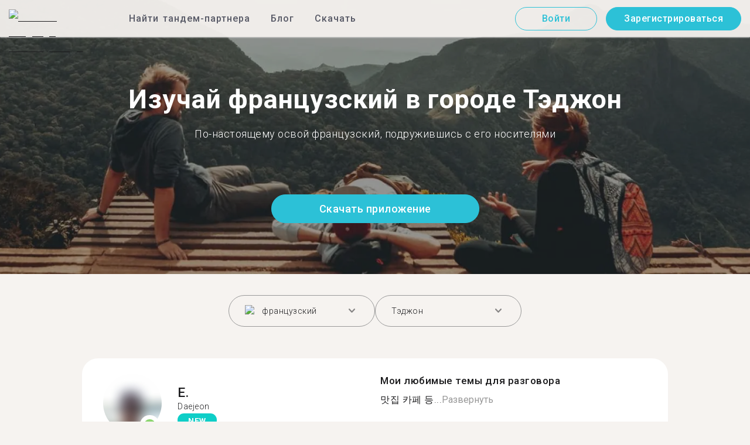

--- FILE ---
content_type: text/html; charset=utf-8
request_url: https://tandem.net/ru/learn/french/daejeon
body_size: 69148
content:
<!DOCTYPE html><html lang="ru"><head><meta charSet="utf-8"/><title>Изучай французский в городе Тэджон | Найти собеседника в Tandem</title><meta name="viewport" content="width=device-width, initial-scale=1"/><meta name="apple-mobile-web-app-capable" content="yes"/><meta name="description" content="Более 680 пользователей, знающих французский язык, ждут тебя в городе Тэджон. Свяжитесь друг с другом в Tandem и изучайте язык вместе!"/><link rel="canonical" href="https://tandem.net/ru/learn/french/daejeon"/><link rel="alternate" hrefLang="x-default" href="https://tandem.net/learn/french/daejeon"/><link rel="alternate" hrefLang="en" href="https://tandem.net/learn/french/daejeon"/><link rel="alternate" hrefLang="de" href="https://tandem.net/de/learn/french/daejeon"/><link rel="alternate" hrefLang="es" href="https://tandem.net/es/learn/french/daejeon"/><link rel="alternate" hrefLang="fr" href="https://tandem.net/fr/learn/french/daejeon"/><link rel="alternate" hrefLang="it" href="https://tandem.net/it/learn/french/daejeon"/><link rel="alternate" hrefLang="pt-BR" href="https://tandem.net/pt-br/learn/french/daejeon"/><link rel="alternate" hrefLang="ru" href="https://tandem.net/ru/learn/french/daejeon"/><link rel="alternate" hrefLang="ko" href="https://tandem.net/ko/learn/french/daejeon"/><link rel="alternate" hrefLang="ja" href="https://tandem.net/ja/learn/french/daejeon"/><link rel="alternate" hrefLang="zh-Hans" href="https://tandem.net/zh-hans/learn/french/daejeon"/><link rel="alternate" hrefLang="zh-Hant" href="https://tandem.net/zh-hant/learn/french/daejeon"/><meta property="tandem-analytics-cg-type" content="longtail-learn-city"/><meta property="fb:app_id" content="941657625846827"/><meta property="og:locale" content="ru"/><meta property="og:type" content="website"/><meta property="og:title" content="Изучай французский в городе Тэджон | Найти собеседника в Tandem"/><meta property="og:description" content="Более 680 пользователей, знающих французский язык, ждут тебя в городе Тэджон. Свяжитесь друг с другом в Tandem и изучайте язык вместе!"/><meta property="og:url" content="https://tandem.net/ru/learn/french/daejeon"/><meta property="og:site_name" content="Tandem - Speak Any Language"/><meta property="al:android:package" content="net.tandem"/><meta property="al:android:url" content="tandem-app://community"/><meta property="al:android:app_name" content="Tandem Language Exchange: Speak &amp; learn languages"/><meta property="al:ios:app_store_id" content="959001619"/><meta property="al:ios:url" content="tandem-app://community"/><meta property="al:ios:app_name" content="Tandem - Language Exchange"/><link rel="apple-touch-icon" sizes="120x120" href="/static/apple-touch-icon.png"/><link rel="icon" type="image/png" sizes="32x32" href="/static/favicon-32x32.png"/><link rel="icon" type="image/png" sizes="16x16" href="/static/favicon-16x16.png"/><link rel="mask-icon" href="/static/safari-pinned-tab.svg" color="#5bbad5"/><meta name="theme-color" content="#ffffff"/><link rel="preconnect" href="https://pro.ip-api.com"/><link rel="dns-prefetch" href="https://www.googletagmanager.com/"/><link rel="preconnect" crossorigin="" href="https://www.googletagmanager.com/"/><link rel="preconnect" href="https://assets.ctfassets.net" crossorigin=""/><link rel="preconnect" href="https://images.ctfassets.net" crossorigin=""/><link rel="dns-prefetch" href="https://assets.ctfassets.net"/><link rel="dns-prefetch" href="https://images.ctfassets.net"/><script type="application/ld+json">{"@context":"https://schema.org","@type":"FAQPage","mainEntity":[{"@type":"Question","name":"Знаешь, как много пользователей Tandem знают французский и доступны для языкового обмена в городе Тэджон?","acceptedAnswer":{"@type":"Answer","text":"<p>Число пользователей в городе Тэджон, знающих французский и доступных для языкового обмена — 680.</p>"}},{"@type":"Question","name":"Где еще в стране Южная Корея, кроме города Тэджон, я могу найти партнеров для языкового обмена, знающих французский?","acceptedAnswer":{"@type":"Answer","text":"<p>Также ты можешь найти тандем-партнеров, знающих французский, в этих городах: <a href=/ru/learn/french/gimhae-si />Кимхэ</a >, <a href=/ru/learn/french/bucheon-si />Пучхон</a > и <a href=/ru/learn/french/uijeongbu-si />Ыйджонбу</a >.</p>"}},{"@type":"Question","name":"В чем смысл приложения Tandem?","acceptedAnswer":{"@type":"Answer","text":"<p>Tandem — это приложение для языкового обмена, где пользователи обучают друг друга своим родным языкам. Ежемесячно в Tandem заходят более 500 тысяч человек, из них 680 — из города Тэджон.</p>"}}]}</script><link rel="preload" as="image" imageSrcSet="/_next/image?url=https%3A%2F%2Fimages.ctfassets.net%2F0uov5tlk8deu%2F1135iEEMMgxQFkvPkUmKv7%2Fb58656b3e022a652737743329c770e12%2FtandemLogo_website_3c.svg&amp;w=576&amp;q=100 1x, /_next/image?url=https%3A%2F%2Fimages.ctfassets.net%2F0uov5tlk8deu%2F1135iEEMMgxQFkvPkUmKv7%2Fb58656b3e022a652737743329c770e12%2FtandemLogo_website_3c.svg&amp;w=1200&amp;q=100 2x" fetchpriority="high"/><meta name="next-head-count" content="46"/><link rel="preload" href="/_next/static/media/2972c9f4b815fbfd-s.p.woff2" as="font" type="font/woff2" crossorigin="anonymous" data-next-font="size-adjust"/><link rel="preload" href="/_next/static/media/50c46292b7e41e4c-s.p.woff2" as="font" type="font/woff2" crossorigin="anonymous" data-next-font="size-adjust"/><link rel="preload" href="/_next/static/media/0f3a385557f1712f-s.p.woff2" as="font" type="font/woff2" crossorigin="anonymous" data-next-font="size-adjust"/><link rel="preload" href="/_next/static/media/24c15609eaa28576-s.p.woff2" as="font" type="font/woff2" crossorigin="anonymous" data-next-font="size-adjust"/><link rel="preload" href="/_next/static/media/47cbc4e2adbc5db9-s.p.woff2" as="font" type="font/woff2" crossorigin="anonymous" data-next-font="size-adjust"/><link rel="preload" href="/_next/static/media/f2dba9fbcf2f771b-s.p.woff2" as="font" type="font/woff2" crossorigin="anonymous" data-next-font="size-adjust"/><link rel="preload" href="/_next/static/css/0458722814c659a4.css" as="style"/><link rel="stylesheet" href="/_next/static/css/0458722814c659a4.css" data-n-g=""/><link rel="preload" href="/_next/static/css/420a60c5815cb873.css" as="style"/><link rel="stylesheet" href="/_next/static/css/420a60c5815cb873.css" data-n-p=""/><link rel="preload" href="/_next/static/css/efb61d8a15f09322.css" as="style"/><link rel="stylesheet" href="/_next/static/css/efb61d8a15f09322.css" data-n-p=""/><noscript data-n-css=""></noscript><script defer="" nomodule="" src="/_next/static/chunks/polyfills-78c92fac7aa8fdd8.js"></script><script src="/_next/static/chunks/webpack-a564e35eac45e556.js" defer=""></script><script src="/_next/static/chunks/framework-9620da855a94eb57.js" defer=""></script><script src="/_next/static/chunks/main-43ed1583751f0b2e.js" defer=""></script><script src="/_next/static/chunks/pages/_app-9559d5451c1fbeba.js" defer=""></script><script src="/_next/static/chunks/592-a5e3ba24041ed01d.js" defer=""></script><script src="/_next/static/chunks/577-6c228109f7237640.js" defer=""></script><script src="/_next/static/chunks/642-c69ea01c24dd99ec.js" defer=""></script><script src="/_next/static/chunks/53-ae5451619d1df5cd.js" defer=""></script><script src="/_next/static/chunks/951-06403e74e6f78c92.js" defer=""></script><script src="/_next/static/chunks/pages/learn/%5Blanguage%5D/%5Bcity%5D-410bb4e1be24279d.js" defer=""></script><script src="/_next/static/X25V7Ld7WutHAEHxqddtq/_buildManifest.js" defer=""></script><script src="/_next/static/X25V7Ld7WutHAEHxqddtq/_ssgManifest.js" defer=""></script></head><body><div id="__next"><div class="__className_466d3d __variable_9907eb"><div class="styles_layout__dMOgf undefined"><header class="styles_header__aH58H styles_header__qGBkP styles_semiTransparent__ZMN7E"><div class="styles_wrapper___KVGU"><div class="styles_logo__iCYia"><a href="/ru"><div class="styles_responsiveImage__zNs7v styles_logo___KP9Q"><img alt="Tandem Language Exchange Logo" fetchpriority="high" width="500" height="101" decoding="async" data-nimg="1" style="color:transparent" srcSet="/_next/image?url=https%3A%2F%2Fimages.ctfassets.net%2F0uov5tlk8deu%2F1135iEEMMgxQFkvPkUmKv7%2Fb58656b3e022a652737743329c770e12%2FtandemLogo_website_3c.svg&amp;w=576&amp;q=100 1x, /_next/image?url=https%3A%2F%2Fimages.ctfassets.net%2F0uov5tlk8deu%2F1135iEEMMgxQFkvPkUmKv7%2Fb58656b3e022a652737743329c770e12%2FtandemLogo_website_3c.svg&amp;w=1200&amp;q=100 2x" src="/_next/image?url=https%3A%2F%2Fimages.ctfassets.net%2F0uov5tlk8deu%2F1135iEEMMgxQFkvPkUmKv7%2Fb58656b3e022a652737743329c770e12%2FtandemLogo_website_3c.svg&amp;w=1200&amp;q=100"/></div></a></div><div class="styles_menu___Myb6"><nav class="styles_headerMenu__gk_6h" role="navigation"><div><span class="styles_menuLink__r6jhm">Найти тандем-партнера</span><div class="styles_headerMenuDropdown__9FbRI styles_hidden__G_jKo"><div><div class="styles_label__UQJmj"><a href="/ru/language-exchange/germany"><span><img alt="Other Flag" loading="lazy" width="20" height="20" decoding="async" data-nimg="1" class="styles_roundIcon__6PbpP" style="color:transparent" srcSet="/_next/image?url=https%3A%2F%2Fimages.ctfassets.net%2F0uov5tlk8deu%2FfwgVKoveugb2nXnAjN6SQ%2Fe587a7f789584f428a2667d6071acd21%2Fde.svg&amp;w=32&amp;q=75 1x, /_next/image?url=https%3A%2F%2Fimages.ctfassets.net%2F0uov5tlk8deu%2FfwgVKoveugb2nXnAjN6SQ%2Fe587a7f789584f428a2667d6071acd21%2Fde.svg&amp;w=48&amp;q=75 2x" src="/_next/image?url=https%3A%2F%2Fimages.ctfassets.net%2F0uov5tlk8deu%2FfwgVKoveugb2nXnAjN6SQ%2Fe587a7f789584f428a2667d6071acd21%2Fde.svg&amp;w=48&amp;q=75"/>Германия</span></a></div></div><div><div class="styles_label__UQJmj"><a href="/ru/language-exchange/france"><span><img alt="Other Flag" loading="lazy" width="20" height="20" decoding="async" data-nimg="1" class="styles_roundIcon__6PbpP" style="color:transparent" srcSet="/_next/image?url=https%3A%2F%2Fimages.ctfassets.net%2F0uov5tlk8deu%2F70oSesPYiLyFMWEYLSqHve%2F7e4158d1354beb80f5ab7902457c918e%2Ffr.svg&amp;w=32&amp;q=75 1x, /_next/image?url=https%3A%2F%2Fimages.ctfassets.net%2F0uov5tlk8deu%2F70oSesPYiLyFMWEYLSqHve%2F7e4158d1354beb80f5ab7902457c918e%2Ffr.svg&amp;w=48&amp;q=75 2x" src="/_next/image?url=https%3A%2F%2Fimages.ctfassets.net%2F0uov5tlk8deu%2F70oSesPYiLyFMWEYLSqHve%2F7e4158d1354beb80f5ab7902457c918e%2Ffr.svg&amp;w=48&amp;q=75"/>Франция</span></a></div></div><div><div class="styles_label__UQJmj"><a href="/ru/language-exchange/italy"><span><img alt="Other Flag" loading="lazy" width="20" height="20" decoding="async" data-nimg="1" class="styles_roundIcon__6PbpP" style="color:transparent" srcSet="/_next/image?url=https%3A%2F%2Fimages.ctfassets.net%2F0uov5tlk8deu%2F7504ZxcuwG5lIzn4u3Jkjy%2F5dd33a41b9dfa1dc9cc0847f9c7abf9b%2Fit.svg&amp;w=32&amp;q=75 1x, /_next/image?url=https%3A%2F%2Fimages.ctfassets.net%2F0uov5tlk8deu%2F7504ZxcuwG5lIzn4u3Jkjy%2F5dd33a41b9dfa1dc9cc0847f9c7abf9b%2Fit.svg&amp;w=48&amp;q=75 2x" src="/_next/image?url=https%3A%2F%2Fimages.ctfassets.net%2F0uov5tlk8deu%2F7504ZxcuwG5lIzn4u3Jkjy%2F5dd33a41b9dfa1dc9cc0847f9c7abf9b%2Fit.svg&amp;w=48&amp;q=75"/>Италия</span></a></div></div><div><div class="styles_label__UQJmj"><a href="/ru/language-exchange/china"><span><img alt="Other Flag" loading="lazy" width="20" height="20" decoding="async" data-nimg="1" class="styles_roundIcon__6PbpP" style="color:transparent" srcSet="/_next/image?url=https%3A%2F%2Fimages.ctfassets.net%2F0uov5tlk8deu%2F7aopylWowzSq9U9SudV65y%2Fcbb50becccd4dd7339ba8fe044f5ff26%2Fcn.svg&amp;w=32&amp;q=75 1x, /_next/image?url=https%3A%2F%2Fimages.ctfassets.net%2F0uov5tlk8deu%2F7aopylWowzSq9U9SudV65y%2Fcbb50becccd4dd7339ba8fe044f5ff26%2Fcn.svg&amp;w=48&amp;q=75 2x" src="/_next/image?url=https%3A%2F%2Fimages.ctfassets.net%2F0uov5tlk8deu%2F7aopylWowzSq9U9SudV65y%2Fcbb50becccd4dd7339ba8fe044f5ff26%2Fcn.svg&amp;w=48&amp;q=75"/>Китай</span></a></div></div><div><div class="styles_label__UQJmj"><a href="/ru/language-exchange/poland"><span><img alt="Other Flag" loading="lazy" width="20" height="20" decoding="async" data-nimg="1" class="styles_roundIcon__6PbpP" style="color:transparent" srcSet="/_next/image?url=https%3A%2F%2Fimages.ctfassets.net%2F0uov5tlk8deu%2F4ZyMGwFcgaTsgK36YAP3lh%2Fae88c2ef990a7a94fcf5c576f73cfd4f%2Fpl.svg&amp;w=32&amp;q=75 1x, /_next/image?url=https%3A%2F%2Fimages.ctfassets.net%2F0uov5tlk8deu%2F4ZyMGwFcgaTsgK36YAP3lh%2Fae88c2ef990a7a94fcf5c576f73cfd4f%2Fpl.svg&amp;w=48&amp;q=75 2x" src="/_next/image?url=https%3A%2F%2Fimages.ctfassets.net%2F0uov5tlk8deu%2F4ZyMGwFcgaTsgK36YAP3lh%2Fae88c2ef990a7a94fcf5c576f73cfd4f%2Fpl.svg&amp;w=48&amp;q=75"/>Польша</span></a></div></div><div><div class="styles_label__UQJmj"><a href="/ru/language-exchange/ukraine"><span><img alt="Other Flag" loading="lazy" width="20" height="20" decoding="async" data-nimg="1" class="styles_roundIcon__6PbpP" style="color:transparent" srcSet="/_next/image?url=https%3A%2F%2Fimages.ctfassets.net%2F0uov5tlk8deu%2F1Q9ZSTZNp1PvVQcSTVToaF%2Fd878e445c0d1c00a9e7be1351c24bfc5%2Fua.svg&amp;w=32&amp;q=75 1x, /_next/image?url=https%3A%2F%2Fimages.ctfassets.net%2F0uov5tlk8deu%2F1Q9ZSTZNp1PvVQcSTVToaF%2Fd878e445c0d1c00a9e7be1351c24bfc5%2Fua.svg&amp;w=48&amp;q=75 2x" src="/_next/image?url=https%3A%2F%2Fimages.ctfassets.net%2F0uov5tlk8deu%2F1Q9ZSTZNp1PvVQcSTVToaF%2Fd878e445c0d1c00a9e7be1351c24bfc5%2Fua.svg&amp;w=48&amp;q=75"/>Украина</span></a></div></div><div><div class="styles_label__UQJmj"><a href="/ru/language-exchange/united-states"><span><img alt="Other Flag" loading="lazy" width="20" height="20" decoding="async" data-nimg="1" class="styles_roundIcon__6PbpP" style="color:transparent" srcSet="/_next/image?url=https%3A%2F%2Fimages.ctfassets.net%2F0uov5tlk8deu%2F5hRFv0VnbzDkA812aXsTU2%2Fa3bcbfeb59a6dfbfed06356419c262a7%2Fus.svg&amp;w=32&amp;q=75 1x, /_next/image?url=https%3A%2F%2Fimages.ctfassets.net%2F0uov5tlk8deu%2F5hRFv0VnbzDkA812aXsTU2%2Fa3bcbfeb59a6dfbfed06356419c262a7%2Fus.svg&amp;w=48&amp;q=75 2x" src="/_next/image?url=https%3A%2F%2Fimages.ctfassets.net%2F0uov5tlk8deu%2F5hRFv0VnbzDkA812aXsTU2%2Fa3bcbfeb59a6dfbfed06356419c262a7%2Fus.svg&amp;w=48&amp;q=75"/>США</span></a></div></div><div><div class="styles_label__UQJmj"><a href="/ru/language-exchange/russia"><span><img alt="Other Flag" loading="lazy" width="20" height="20" decoding="async" data-nimg="1" class="styles_roundIcon__6PbpP" style="color:transparent" srcSet="/_next/image?url=https%3A%2F%2Fimages.ctfassets.net%2F0uov5tlk8deu%2F4iHYk0GTGrD0HZ17xIqN9K%2Fdacd15f20f84be2161b3fcd2a6e53f69%2Fru.svg&amp;w=32&amp;q=75 1x, /_next/image?url=https%3A%2F%2Fimages.ctfassets.net%2F0uov5tlk8deu%2F4iHYk0GTGrD0HZ17xIqN9K%2Fdacd15f20f84be2161b3fcd2a6e53f69%2Fru.svg&amp;w=48&amp;q=75 2x" src="/_next/image?url=https%3A%2F%2Fimages.ctfassets.net%2F0uov5tlk8deu%2F4iHYk0GTGrD0HZ17xIqN9K%2Fdacd15f20f84be2161b3fcd2a6e53f69%2Fru.svg&amp;w=48&amp;q=75"/>Россия</span></a></div></div><div><div class="styles_label__UQJmj"><a href="/ru/language-exchange/japan"><span><img alt="Other Flag" loading="lazy" width="20" height="20" decoding="async" data-nimg="1" class="styles_roundIcon__6PbpP" style="color:transparent" srcSet="/_next/image?url=https%3A%2F%2Fimages.ctfassets.net%2F0uov5tlk8deu%2F3SSBXxWN2P6JLlPOuwFcdT%2F61940ea241c26e34f5b810b12ae193c6%2Fjp.svg&amp;w=32&amp;q=75 1x, /_next/image?url=https%3A%2F%2Fimages.ctfassets.net%2F0uov5tlk8deu%2F3SSBXxWN2P6JLlPOuwFcdT%2F61940ea241c26e34f5b810b12ae193c6%2Fjp.svg&amp;w=48&amp;q=75 2x" src="/_next/image?url=https%3A%2F%2Fimages.ctfassets.net%2F0uov5tlk8deu%2F3SSBXxWN2P6JLlPOuwFcdT%2F61940ea241c26e34f5b810b12ae193c6%2Fjp.svg&amp;w=48&amp;q=75"/>Япония</span></a></div></div><div><div class="styles_label__UQJmj"><a href="/ru/language-exchange"><span>Показать больше стран</span></a></div></div></div></div><span class="styles_menuLink__r6jhm"><a href="/ru/blog">Блог</a></span><span class="styles_menuLink__r6jhm"><a href="/ru/download">Скачать</a></span></nav></div><div class="styles_login__aD5fX"><nav><a href="https://app.tandem.net/ru/login"><button class="styles_button__td6Xf styles_loginButton__61OnN styles_secondary__Fdb3N styles_transparent__1RYQx" type="button">Войти</button></a><a data-track="Hdr_SignUp" href="/ru/download"><button class="styles_button__td6Xf styles_loginButton__61OnN" data-track="Hdr_SignUp" type="button">Зарегистрироваться</button></a></nav></div><div class="styles_hamburger___ojXH"><div class="styles_hamburger__AO6gw"><button class="styles_button__jriux" aria-label="Hamburger Menu"><i class="styles_materialSymbol__gjneZ" translate="no">menu</i></button><div class="styles_sidebar__UyljR"><button class="styles_close__c_mCY"><i class="styles_materialSymbol__gjneZ" translate="no">close</i></button></div></div></div></div></header><main><div class="styles_pageContent__OZDjr"><section class="styles_heroImage__luPDP"><div class="styles_responsiveImage__zNs7v styles_backgroundImageWrapper__GIHSE styles_isBackground__tBdc_"><picture class=""><source srcSet="//images.ctfassets.net/0uov5tlk8deu/4SCfkyQ013XKrga0VyH2Kw/be27dcc9e5b48facf3aeb8db32a93fe4/Learn-languages-Tandem_lngtl_hero_mobile.jpg?fm=webp" media="(max-width: 576px)"/><source srcSet="//images.ctfassets.net/0uov5tlk8deu/4SCfkyQ013XKrga0VyH2Kw/be27dcc9e5b48facf3aeb8db32a93fe4/Learn-languages-Tandem_lngtl_hero_mobile.jpg" media="(max-width: 576px)"/><source srcSet="//images.ctfassets.net/0uov5tlk8deu/4RmceaEIJerlkfr3i3NkVL/a6e9cacb3cb30c0e7cdfc8e081f9261a/Learn-languages-Tandem_lngtl_hero_desktop.jpg?fm=webp"/><img src="//images.ctfassets.net/0uov5tlk8deu/4RmceaEIJerlkfr3i3NkVL/a6e9cacb3cb30c0e7cdfc8e081f9261a/Learn-languages-Tandem_lngtl_hero_desktop.jpg" alt="learn languages travel"/></picture></div><div class="styles_gridContainer__gDnz6 styles_content__k07tl"><h1>Изучай французский в городе Тэджон</h1><p>По-настоящему освой французский, подружившись с его носителями</p><div class="styles_ctaLink__5FCyD styles_button__GgyK9"><a class="styles_link__RPWUa" href="https://go.tandem.net/LZFP"><button class="styles_button__td6Xf styles_link__I6ucG" data-track="LngtlCity_Mhead_btn" type="button">Скачать приложение</button></a></div></div></section><div id="psf-scrollAnchor"></div><div class="styles_partnerSearchForm__CEGMG"><div class="styles_gridContainer__gDnz6"><div class="styles_form__CSfZH"><div class="styles_field__UPSdO"><div class="styles_select__IBPsp"><div class="styles_input__rBdwF"><div class="styles_labelledFlag__BbZBC"><img alt="Other Flag" loading="lazy" width="20" height="20" decoding="async" data-nimg="1" class="styles_roundIcon__6PbpP" style="color:transparent" srcSet="/_next/image?url=%2Fstatic%2Fflags%2Flanguages%2Ffr.svg&amp;w=32&amp;q=75 1x, /_next/image?url=%2Fstatic%2Fflags%2Flanguages%2Ffr.svg&amp;w=48&amp;q=75 2x" src="/_next/image?url=%2Fstatic%2Fflags%2Flanguages%2Ffr.svg&amp;w=48&amp;q=75"/><span class="styles_label__mBug_">французский</span></div><input type="text" value=""/><i class="styles_materialSymbol__gjneZ" translate="no">keyboard_arrow_down</i></div></div></div><div class="styles_field__UPSdO"><div class="styles_select__IBPsp"><div class="styles_input__rBdwF"><p>Тэджон</p><input type="text" value=""/><i class="styles_materialSymbol__gjneZ" translate="no">keyboard_arrow_down</i></div></div></div></div></div></div><div id="profile-grid"><div class="styles_profile__EonCi"><div class="styles_gridContainer__gDnz6"><div class="styles_card__SToaX"><div class="styles_bio__HsAJj"><div class="styles_intro__R44U4"><a href="/ru/download"><div class="styles_image__jl__P"><img src="/static/longtail/ee05cdec-e6ce-464e-a915-31c61d8f998e.jpg" alt="E." loading="lazy"/><span class="styles_liveDot__XMqum"></span></div></a><div class="styles_info__GDfW6"><h3>E.</h3><p>Daejeon</p><span class="styles_new__F7efz">NEW</span></div></div><div class="styles_languages__Yp_n8"><h4>Свободный</h4><div class="styles_row__io73N"><div class="styles_language__HKOf_"><img src="/static/flags/languages/fr.svg" alt="Français Flag" loading="lazy"/><p>французский</p></div><div class="styles_language__HKOf_"><img src="/static/flags/languages/en-uk.svg" alt="English Flag" loading="lazy"/><p>английский</p></div></div><h4>ИЗУЧАЕТ</h4><div class="styles_row__io73N"><div class="styles_language__HKOf_"><img src="/static/flags/languages/ko.svg" alt="한국어 Flag" loading="lazy"/><p>корейский</p></div></div></div></div><div class="styles_answers__R2oaY"><div class="styles_grid__L8WIe styles_mobileGrid__R4fr3 styles_snipped__TvcKN"><div class="styles_answer__fvd3_ styles_snipped__TvcKN"><h4>Мои любимые темы для разговора</h4><p>맛집 카페 등...<button type="button">Развернуть</button></p></div><div class="styles_answer__fvd3_ styles_snipped__TvcKN"><h4>Мой партнер по изучению языка</h4><p>대전에  살고 있는 친구</p></div><div class="styles_answer__fvd3_ styles_snipped__TvcKN"><h4>Мои цели в изучении языка</h4><p>언어교환</p></div><noscript><div class="styles_grid__L8WIe"><div class="styles_answer__fvd3_"><h4>Мои любимые темы для разговора</h4><p>맛집 카페 등산</p></div><div class="styles_answer__fvd3_"><h4>Мой партнер по изучению языка</h4><p>대전에  살고 있는 친구</p></div><div class="styles_answer__fvd3_"><h4>Мои цели в изучении языка</h4><p>언어교환</p></div></div></noscript></div></div><div class="styles_cta__PNzoD"><a class="styles_link__RPWUa" href="https://go.tandem.net/LZFP"><button class="styles_button__td6Xf" data-track="LngtlCity_CTA_btn" type="button">Скачать приложение</button></a></div></div></div></div><div class="styles_profile__EonCi"><div class="styles_gridContainer__gDnz6"><div class="styles_card__SToaX"><div class="styles_bio__HsAJj"><div class="styles_intro__R44U4"><a href="/ru/download"><div class="styles_image__jl__P"><img src="/static/longtail/3fe2d03f-6efd-450f-b52d-9250142347ed.jpg" alt="J." loading="lazy"/></div></a><div class="styles_info__GDfW6"><h3>J.</h3><p>Daejeon</p></div></div><div class="styles_languages__Yp_n8"><h4>Свободный</h4><div class="styles_row__io73N"><div class="styles_language__HKOf_"><img src="/static/flags/languages/ko.svg" alt="한국어 Flag" loading="lazy"/><p>корейский</p></div><div class="styles_language__HKOf_"><img src="/static/flags/languages/fr.svg" alt="Français Flag" loading="lazy"/><p>французский</p></div></div><h4>ИЗУЧАЕТ</h4><div class="styles_row__io73N"><div class="styles_language__HKOf_"><img src="/static/flags/languages/en-uk.svg" alt="English Flag" loading="lazy"/><p>английский</p></div></div></div></div><div class="styles_answers__R2oaY"><div class="styles_grid__L8WIe styles_mobileGrid__R4fr3 styles_snipped__TvcKN"><div class="styles_answer__fvd3_ styles_snipped__TvcKN"><h4>Идеальный партнер в языковом сообществе</h4><p>친근하고 한국에 거주하는 사...<button type="button">Развернуть</button></p></div><div class="styles_answer__fvd3_ styles_snipped__TvcKN"><h4>Мои цели в изучении языка</h4><p>영어성적 증가, 외국인과의 자유로운 의사소통</p></div><div class="styles_answer__fvd3_ styles_snipped__TvcKN"><h4>Мои любимые темы для разговора</h4><p>경제, 직업, 문화, 음식, 여행</p></div><noscript><div class="styles_grid__L8WIe"><div class="styles_answer__fvd3_"><h4>Идеальный партнер в языковом сообществе</h4><p>친근하고 한국에 거주하는 사람</p></div><div class="styles_answer__fvd3_"><h4>Мои цели в изучении языка</h4><p>영어성적 증가, 외국인과의 자유로운 의사소통</p></div><div class="styles_answer__fvd3_"><h4>Мои любимые темы для разговора</h4><p>경제, 직업, 문화, 음식, 여행</p></div></div></noscript></div></div><div class="styles_cta__PNzoD"><a class="styles_link__RPWUa" href="https://go.tandem.net/LZFP"><button class="styles_button__td6Xf" data-track="LngtlCity_CTA_btn" type="button">Скачать приложение</button></a></div></div></div></div><div class="styles_profile__EonCi"><div class="styles_gridContainer__gDnz6"><div class="styles_card__SToaX"><div class="styles_bio__HsAJj"><div class="styles_intro__R44U4"><a href="/ru/download"><div class="styles_image__jl__P"><img src="/static/longtail/2b04d18e-1a9d-4d5d-a7e5-73ad6ce849e6.jpg" alt="D." loading="lazy"/></div></a><div class="styles_info__GDfW6"><h3>D.</h3><p>Daejeon</p></div></div><div class="styles_languages__Yp_n8"><h4>Свободный</h4><div class="styles_row__io73N"><div class="styles_language__HKOf_"><img src="/static/flags/languages/ko.svg" alt="한국어 Flag" loading="lazy"/><p>корейский</p></div><div class="styles_language__HKOf_"><img src="/static/flags/languages/en-uk.svg" alt="English Flag" loading="lazy"/><p>английский</p></div></div><h4>ИЗУЧАЕТ</h4><div class="styles_row__io73N"><div class="styles_language__HKOf_"><img src="/static/flags/languages/fr.svg" alt="Français Flag" loading="lazy"/><p>французский</p></div></div></div></div><div class="styles_answers__R2oaY"><div class="styles_grid__L8WIe styles_mobileGrid__R4fr3 styles_snipped__TvcKN"><div class="styles_answer__fvd3_ styles_snipped__TvcKN"><h4>Мои цели в изучении языка</h4><p>my English level is medium...<button type="button">Развернуть</button></p></div><div class="styles_answer__fvd3_ styles_snipped__TvcKN"><h4>Мои любимые темы для разговора</h4><p>cooking french or korean food </p></div><div class="styles_answer__fvd3_ styles_snipped__TvcKN"><h4>Идеальный партнер и собеседник</h4><p>English and French person I want</p></div><noscript><div class="styles_grid__L8WIe"><div class="styles_answer__fvd3_"><h4>Мои цели в изучении языка</h4><p>my English level is medium </p></div><div class="styles_answer__fvd3_"><h4>Мои любимые темы для разговора</h4><p>cooking french or korean food </p></div><div class="styles_answer__fvd3_"><h4>Идеальный партнер и собеседник</h4><p>English and French person I want</p></div></div></noscript></div></div><div class="styles_cta__PNzoD"><a class="styles_link__RPWUa" href="https://go.tandem.net/LZFP"><button class="styles_button__td6Xf" data-track="LngtlCity_CTA_btn" type="button">Скачать приложение</button></a></div></div></div></div><div class="styles_profile__EonCi"><div class="styles_gridContainer__gDnz6"><div class="styles_card__SToaX"><div class="styles_bio__HsAJj"><div class="styles_intro__R44U4"><a href="/ru/download"><div class="styles_image__jl__P"><img src="/static/longtail/1bac9af4-7324-477d-8b5c-0d6f608ef716.jpg" alt="H." loading="lazy"/></div></a><div class="styles_info__GDfW6"><h3>H.</h3><p>Daejeon</p></div></div><div class="styles_languages__Yp_n8"><h4>Свободный</h4><div class="styles_row__io73N"><div class="styles_language__HKOf_"><img src="/static/flags/languages/ko.svg" alt="한국어 Flag" loading="lazy"/><p>корейский</p></div><div class="styles_language__HKOf_"><img src="/static/flags/languages/en-uk.svg" alt="English Flag" loading="lazy"/><p>английский</p></div></div><h4>ИЗУЧАЕТ</h4><div class="styles_row__io73N"><div class="styles_language__HKOf_"><img src="/static/flags/languages/fr.svg" alt="Français Flag" loading="lazy"/><p>французский</p></div></div></div></div><div class="styles_answers__R2oaY"><div class="styles_grid__L8WIe styles_mobileGrid__R4fr3 styles_snipped__TvcKN"><div class="styles_answer__fvd3_ styles_snipped__TvcKN"><h4>Мои любимые темы для разговора</h4><p>watching movie, I love listening to music                   ...<button type="button">Развернуть</button></p></div><div class="styles_answer__fvd3_ styles_snipped__TvcKN"><h4>Лучший партнер для языкового обмена</h4><p>The languages I want to learn most are English and French. Actually, I want to learn all the languages. Everyone is welcome.</p></div><div class="styles_answer__fvd3_ styles_snipped__TvcKN"><h4>Мои цели в изучении языка</h4><p>I want to be a good friend with everyone.</p></div><noscript><div class="styles_grid__L8WIe"><div class="styles_answer__fvd3_"><h4>Мои любимые темы для разговора</h4><p>watching movie, I love listening to music                                                            go to trip.                                                                        take a walk with my dogs </p></div><div class="styles_answer__fvd3_"><h4>Лучший партнер для языкового обмена</h4><p>The languages I want to learn most are English and French. Actually, I want to learn all the languages. Everyone is welcome.</p></div><div class="styles_answer__fvd3_"><h4>Мои цели в изучении языка</h4><p>I want to be a good friend with everyone.</p></div></div></noscript></div></div><div class="styles_cta__PNzoD"><a class="styles_link__RPWUa" href="https://go.tandem.net/LZFP"><button class="styles_button__td6Xf" data-track="LngtlCity_CTA_btn" type="button">Скачать приложение</button></a></div></div></div></div><div class="styles_profile__EonCi"><div class="styles_gridContainer__gDnz6"><div class="styles_card__SToaX"><div class="styles_bio__HsAJj"><div class="styles_intro__R44U4"><a href="/ru/download"><div class="styles_image__jl__P"><img src="/static/longtail/68adac57-15dc-49ad-a57a-511d48bb9d24.jpg" alt="G." loading="lazy"/></div></a><div class="styles_info__GDfW6"><h3>G.</h3><p>Daejeon</p><div class="styles_references__GL5m_" data-tooltip-id="reference-tooltip"><div class="styles_referenceIcon__ZhOMF"><i class="styles_materialSymbol__gjneZ" translate="no">format_quote</i></div><span>4</span></div></div></div><div class="styles_languages__Yp_n8"><h4>Свободный</h4><div class="styles_row__io73N"><div class="styles_language__HKOf_"><img src="/static/flags/languages/ko.svg" alt="한국어 Flag" loading="lazy"/><p>корейский</p></div></div><h4>ИЗУЧАЕТ</h4><div class="styles_row__io73N"><div class="styles_language__HKOf_"><img src="/static/flags/languages/fr.svg" alt="Français Flag" loading="lazy"/><p>французский</p></div></div></div></div><div class="styles_answers__R2oaY"><div class="styles_grid__L8WIe styles_mobileGrid__R4fr3 styles_snipped__TvcKN"><div class="styles_answer__fvd3_ styles_snipped__TvcKN"><h4>Хочу, чтобы мой собеседник был</h4><p>Just kind person and really funny ppl ahhah oh and plus, welcome...<button type="button">Развернуть</button></p></div><div class="styles_answer__fvd3_ styles_snipped__TvcKN"><h4>Мои цели в изучении языка</h4><p>I will go to France a lot! Every vacation so i wanna make french friends and hangout! Drinking, smoking hahaha Improve my english skills and pronunciation</p></div><div class="styles_answer__fvd3_ styles_snipped__TvcKN"><h4>Мои любимые темы для разговора</h4><p>Music taste, life</p></div><noscript><div class="styles_grid__L8WIe"><div class="styles_answer__fvd3_"><h4>Хочу, чтобы мой собеседник был</h4><p>Just kind person and really funny ppl ahhah oh and plus, welcome gays haha i&#x27;m not a gay but i like gays:) they are so funny</p></div><div class="styles_answer__fvd3_"><h4>Мои цели в изучении языка</h4><p>I will go to France a lot! Every vacation so i wanna make french friends and hangout! Drinking, smoking hahaha Improve my english skills and pronunciation</p></div><div class="styles_answer__fvd3_"><h4>Мои любимые темы для разговора</h4><p>Music taste, life</p></div></div></noscript></div></div><div class="styles_cta__PNzoD"><a class="styles_link__RPWUa" href="https://go.tandem.net/LZFP"><button class="styles_button__td6Xf" data-track="LngtlCity_CTA_btn" type="button">Скачать приложение</button></a></div></div></div></div><section class="styles_PageSection__riJXV" id="section_5OJnOnKvZgoaA4yKO91dJO"><div class="styles_gridContainer__gDnz6"><div class="styles_membersCountBanner__zhplq"><div class="styles_responsiveImage__zNs7v styles_isBackground__tBdc_"><img alt="Members Count Background" loading="lazy" decoding="async" data-nimg="fill" style="position:absolute;height:100%;width:100%;left:0;top:0;right:0;bottom:0;color:transparent" sizes="100vw" srcSet="/_next/image?url=https%3A%2F%2Fimages.ctfassets.net%2F0uov5tlk8deu%2F32SMOI29XUHVDj7dqKUcNG%2F5479f6d09e2968dc9bc423e3af954fd1%2FAwards_and_Mentions__1_.svg&amp;w=360&amp;q=100 360w, /_next/image?url=https%3A%2F%2Fimages.ctfassets.net%2F0uov5tlk8deu%2F32SMOI29XUHVDj7dqKUcNG%2F5479f6d09e2968dc9bc423e3af954fd1%2FAwards_and_Mentions__1_.svg&amp;w=576&amp;q=100 576w, /_next/image?url=https%3A%2F%2Fimages.ctfassets.net%2F0uov5tlk8deu%2F32SMOI29XUHVDj7dqKUcNG%2F5479f6d09e2968dc9bc423e3af954fd1%2FAwards_and_Mentions__1_.svg&amp;w=767&amp;q=100 767w, /_next/image?url=https%3A%2F%2Fimages.ctfassets.net%2F0uov5tlk8deu%2F32SMOI29XUHVDj7dqKUcNG%2F5479f6d09e2968dc9bc423e3af954fd1%2FAwards_and_Mentions__1_.svg&amp;w=991&amp;q=100 991w, /_next/image?url=https%3A%2F%2Fimages.ctfassets.net%2F0uov5tlk8deu%2F32SMOI29XUHVDj7dqKUcNG%2F5479f6d09e2968dc9bc423e3af954fd1%2FAwards_and_Mentions__1_.svg&amp;w=1200&amp;q=100 1200w, /_next/image?url=https%3A%2F%2Fimages.ctfassets.net%2F0uov5tlk8deu%2F32SMOI29XUHVDj7dqKUcNG%2F5479f6d09e2968dc9bc423e3af954fd1%2FAwards_and_Mentions__1_.svg&amp;w=1600&amp;q=100 1600w, /_next/image?url=https%3A%2F%2Fimages.ctfassets.net%2F0uov5tlk8deu%2F32SMOI29XUHVDj7dqKUcNG%2F5479f6d09e2968dc9bc423e3af954fd1%2FAwards_and_Mentions__1_.svg&amp;w=2048&amp;q=100 2048w" src="/_next/image?url=https%3A%2F%2Fimages.ctfassets.net%2F0uov5tlk8deu%2F32SMOI29XUHVDj7dqKUcNG%2F5479f6d09e2968dc9bc423e3af954fd1%2FAwards_and_Mentions__1_.svg&amp;w=2048&amp;q=100"/></div><div class="styles_grid__coCz6"><div class="styles_flag__R85oB"><img alt="Other Flag" loading="lazy" width="90" height="90" decoding="async" data-nimg="1" class="styles_roundIcon__6PbpP" style="color:transparent" srcSet="/_next/image?url=%2Fstatic%2Fflags%2Flanguages%2Ffr.svg&amp;w=96&amp;q=75 1x, /_next/image?url=%2Fstatic%2Fflags%2Flanguages%2Ffr.svg&amp;w=256&amp;q=75 2x" src="/_next/image?url=%2Fstatic%2Fflags%2Flanguages%2Ffr.svg&amp;w=256&amp;q=75"/></div><div class="styles_body__lPUWj"><p>Найди более</p><h4>680</h4><p>людей, знающих французский в городе Тэджон</p></div><div class="styles_buttonContainer__JeLzj"><div class="styles_ctaLink__5FCyD styles_button__bSNoW"><a class="styles_link__RPWUa" href="https://go.tandem.net/LZFP"><button class="styles_button__td6Xf styles_link__I6ucG styles_secondary__Fdb3N" data-track="Lngtl_FindMore_CTA_btn" type="button">Скачать приложение</button></a></div></div></div></div></div></section><div class="styles_profile__EonCi"><div class="styles_gridContainer__gDnz6"><div class="styles_card__SToaX"><div class="styles_bio__HsAJj"><div class="styles_intro__R44U4"><a href="/ru/download"><div class="styles_image__jl__P"><img src="/static/longtail/29b191dd-fc92-4e48-8a21-39f646c9d3d8.jpg" alt="J." loading="lazy"/><span class="styles_liveDot__XMqum"></span></div></a><div class="styles_info__GDfW6"><h3>J.</h3><p>Daejeon</p></div></div><div class="styles_languages__Yp_n8"><h4>Свободный</h4><div class="styles_row__io73N"><div class="styles_language__HKOf_"><img src="/static/flags/languages/ko.svg" alt="한국어 Flag" loading="lazy"/><p>корейский</p></div><div class="styles_language__HKOf_"><img src="/static/flags/languages/en-uk.svg" alt="English Flag" loading="lazy"/><p>английский</p></div></div><h4>ИЗУЧАЕТ</h4><div class="styles_row__io73N"><div class="styles_language__HKOf_"><img src="/static/flags/languages/fr.svg" alt="Français Flag" loading="lazy"/><p>французский</p></div></div></div></div><div class="styles_answers__R2oaY"><div class="styles_grid__L8WIe styles_mobileGrid__R4fr3 styles_snipped__TvcKN"><div class="styles_answer__fvd3_ styles_snipped__TvcKN"><h4>Мои цели в изучении языка</h4><p>언어능력의 향상, 그리고 장거리 연애를 해보고 싶어서.....<button type="button">Развернуть</button></p></div><div class="styles_answer__fvd3_ styles_snipped__TvcKN"><h4>Мои любимые темы для разговора</h4><p>서로의 일상에서 있었던 사소한 재미있는 일들</p></div><div class="styles_answer__fvd3_ styles_snipped__TvcKN"><h4>Мой партнер по изучению языка</h4><p>다정한 사람, 자신의 일상에 대해 제가 즐거움을 느낄 수 있도록 얘기를 잘해주는 사람이면 좋겠어요. 팝송을 좋아하는 사람이면 더 좋을 것 같아요.</p></div><noscript><div class="styles_grid__L8WIe"><div class="styles_answer__fvd3_"><h4>Мои цели в изучении языка</h4><p>언어능력의 향상, 그리고 장거리 연애를 해보고 싶어서...</p></div><div class="styles_answer__fvd3_"><h4>Мои любимые темы для разговора</h4><p>서로의 일상에서 있었던 사소한 재미있는 일들</p></div><div class="styles_answer__fvd3_"><h4>Мой партнер по изучению языка</h4><p>다정한 사람, 자신의 일상에 대해 제가 즐거움을 느낄 수 있도록 얘기를 잘해주는 사람이면 좋겠어요. 팝송을 좋아하는 사람이면 더 좋을 것 같아요.</p></div></div></noscript></div></div><div class="styles_cta__PNzoD"><a class="styles_link__RPWUa" href="https://go.tandem.net/LZFP"><button class="styles_button__td6Xf" data-track="LngtlCity_CTA_btn" type="button">Скачать приложение</button></a></div></div></div></div><div class="styles_profile__EonCi"><div class="styles_gridContainer__gDnz6"><div class="styles_card__SToaX"><div class="styles_bio__HsAJj"><div class="styles_intro__R44U4"><a href="/ru/download"><div class="styles_image__jl__P"><img src="/static/longtail/543fcc39-981a-4ba5-9a01-811c453592a1.jpg" alt="J." loading="lazy"/></div></a><div class="styles_info__GDfW6"><h3>J.</h3><p>Daejeon</p><span class="styles_new__F7efz">NEW</span></div></div><div class="styles_languages__Yp_n8"><h4>Свободный</h4><div class="styles_row__io73N"><div class="styles_language__HKOf_"><img src="/static/flags/languages/ko.svg" alt="한국어 Flag" loading="lazy"/><p>корейский</p></div><div class="styles_language__HKOf_"><img src="/static/flags/languages/en-uk.svg" alt="English Flag" loading="lazy"/><p>английский</p></div></div><h4>ИЗУЧАЕТ</h4><div class="styles_row__io73N"><div class="styles_language__HKOf_"><img src="/static/flags/languages/fr.svg" alt="Français Flag" loading="lazy"/><p>французский</p></div></div></div></div><div class="styles_answers__R2oaY"><div class="styles_grid__L8WIe styles_mobileGrid__R4fr3 styles_snipped__TvcKN"><div class="styles_answer__fvd3_ styles_snipped__TvcKN"><h4>Мои любимые темы для разговора</h4><p>‍♀️, ,...<button type="button">Развернуть</button></p></div><div class="styles_answer__fvd3_ styles_snipped__TvcKN"><h4>Идеальный партнер в языковом сообществе</h4><p>I wish someone who wants to talk to me would be nice and a person who doesn&#x27;t force an answer.</p></div><div class="styles_answer__fvd3_ styles_snipped__TvcKN"><h4>Мои цели в изучении языка</h4><p>I have to pass the French exam A2 in March and go to France in April.</p></div><noscript><div class="styles_grid__L8WIe"><div class="styles_answer__fvd3_"><h4>Мои любимые темы для разговора</h4><p>‍♀️, , </p></div><div class="styles_answer__fvd3_"><h4>Идеальный партнер в языковом сообществе</h4><p>I wish someone who wants to talk to me would be nice and a person who doesn&#x27;t force an answer.</p></div><div class="styles_answer__fvd3_"><h4>Мои цели в изучении языка</h4><p>I have to pass the French exam A2 in March and go to France in April.</p></div></div></noscript></div></div><div class="styles_cta__PNzoD"><a class="styles_link__RPWUa" href="https://go.tandem.net/LZFP"><button class="styles_button__td6Xf" data-track="LngtlCity_CTA_btn" type="button">Скачать приложение</button></a></div></div></div></div><div class="styles_profile__EonCi"><div class="styles_gridContainer__gDnz6"><div class="styles_card__SToaX"><div class="styles_bio__HsAJj"><div class="styles_intro__R44U4"><a href="/ru/download"><div class="styles_image__jl__P"><img src="/static/longtail/6ea58a3b-7f0a-4934-98ab-d839227d5f7d.jpg" alt="D." loading="lazy"/></div></a><div class="styles_info__GDfW6"><h3>D.</h3><p>Daejeon</p></div></div><div class="styles_languages__Yp_n8"><h4>Свободный</h4><div class="styles_row__io73N"><div class="styles_language__HKOf_"><img src="/static/flags/languages/ko.svg" alt="한국어 Flag" loading="lazy"/><p>корейский</p></div><div class="styles_language__HKOf_"><img src="/static/flags/languages/en-uk.svg" alt="English Flag" loading="lazy"/><p>английский</p></div></div><h4>ИЗУЧАЕТ</h4><div class="styles_row__io73N"><div class="styles_language__HKOf_"><img src="/static/flags/languages/fr.svg" alt="Français Flag" loading="lazy"/><p>французский</p></div></div></div></div><div class="styles_answers__R2oaY"><div class="styles_grid__L8WIe styles_mobileGrid__R4fr3 styles_snipped__TvcKN"><div class="styles_answer__fvd3_ styles_snipped__TvcKN"><h4>Идеальный партнер и собеседник</h4><p>friendly &amp; talkative...<button type="button">Развернуть</button></p></div><div class="styles_answer__fvd3_ styles_snipped__TvcKN"><h4>Мои цели в изучении языка</h4><p>Practice speaking French &amp; English, Study abroad</p></div><div class="styles_answer__fvd3_ styles_snipped__TvcKN"><h4>Мои любимые темы для разговора</h4><p>Travel, music, foreign culture, animal</p></div><noscript><div class="styles_grid__L8WIe"><div class="styles_answer__fvd3_"><h4>Идеальный партнер и собеседник</h4><p>friendly &amp; talkative </p></div><div class="styles_answer__fvd3_"><h4>Мои цели в изучении языка</h4><p>Practice speaking French &amp; English, Study abroad</p></div><div class="styles_answer__fvd3_"><h4>Мои любимые темы для разговора</h4><p>Travel, music, foreign culture, animal</p></div></div></noscript></div></div><div class="styles_cta__PNzoD"><a class="styles_link__RPWUa" href="https://go.tandem.net/LZFP"><button class="styles_button__td6Xf" data-track="LngtlCity_CTA_btn" type="button">Скачать приложение</button></a></div></div></div></div><div class="styles_profile__EonCi"><div class="styles_gridContainer__gDnz6"><div class="styles_card__SToaX"><div class="styles_bio__HsAJj"><div class="styles_intro__R44U4"><a href="/ru/download"><div class="styles_image__jl__P"><img src="/static/longtail/30a76c8f-10c2-4f92-90d8-0c7fa6beb259.jpg" alt="Y." loading="lazy"/></div></a><div class="styles_info__GDfW6"><h3>Y.</h3><p>Daejeon</p></div></div><div class="styles_languages__Yp_n8"><h4>Свободный</h4><div class="styles_row__io73N"><div class="styles_language__HKOf_"><img src="/static/flags/languages/ko.svg" alt="한국어 Flag" loading="lazy"/><p>корейский</p></div><div class="styles_language__HKOf_"><img src="/static/flags/languages/en-uk.svg" alt="English Flag" loading="lazy"/><p>английский</p></div></div><h4>ИЗУЧАЕТ</h4><div class="styles_row__io73N"><div class="styles_language__HKOf_"><img src="/static/flags/languages/fr.svg" alt="Français Flag" loading="lazy"/><p>французский</p></div></div></div></div><div class="styles_answers__R2oaY"><div class="styles_grid__L8WIe styles_mobileGrid__R4fr3 styles_snipped__TvcKN"><div class="styles_answer__fvd3_ styles_snipped__TvcKN"><h4>Мои цели в изучении языка</h4><p>Let&#x27;s chat...<button type="button">Развернуть</button></p></div><div class="styles_answer__fvd3_ styles_snipped__TvcKN"><h4>Мои любимые темы для разговора</h4><p>Anything!! Pop, movies, etc..</p></div><div class="styles_answer__fvd3_ styles_snipped__TvcKN"><h4>Лучший партнер для языкового обмена</h4><p>People who can speak Korean, French or English</p></div><noscript><div class="styles_grid__L8WIe"><div class="styles_answer__fvd3_"><h4>Мои цели в изучении языка</h4><p>Let&#x27;s chat!</p></div><div class="styles_answer__fvd3_"><h4>Мои любимые темы для разговора</h4><p>Anything!! Pop, movies, etc..</p></div><div class="styles_answer__fvd3_"><h4>Лучший партнер для языкового обмена</h4><p>People who can speak Korean, French or English</p></div></div></noscript></div></div><div class="styles_cta__PNzoD"><a class="styles_link__RPWUa" href="https://go.tandem.net/LZFP"><button class="styles_button__td6Xf" data-track="LngtlCity_CTA_btn" type="button">Скачать приложение</button></a></div></div></div></div><div class="styles_profile__EonCi"><div class="styles_gridContainer__gDnz6"><div class="styles_card__SToaX"><div class="styles_bio__HsAJj"><div class="styles_intro__R44U4"><a href="/ru/download"><div class="styles_image__jl__P"><img src="/static/longtail/a4fced1b-488d-4562-b5f1-a019cf91a729.jpg" alt="S." loading="lazy"/></div></a><div class="styles_info__GDfW6"><h3>S.</h3><p>Daejeon</p></div></div><div class="styles_languages__Yp_n8"><h4>Свободный</h4><div class="styles_row__io73N"><div class="styles_language__HKOf_"><img src="/static/flags/languages/ko.svg" alt="한국어 Flag" loading="lazy"/><p>корейский</p></div><div class="styles_language__HKOf_"><img src="/static/flags/languages/en-uk.svg" alt="English Flag" loading="lazy"/><p>английский</p></div></div><h4>ИЗУЧАЕТ</h4><div class="styles_row__io73N"><div class="styles_language__HKOf_"><img src="/static/flags/languages/fr.svg" alt="Français Flag" loading="lazy"/><p>французский</p></div></div></div></div><div class="styles_answers__R2oaY"><div class="styles_grid__L8WIe styles_mobileGrid__R4fr3 styles_snipped__TvcKN"><div class="styles_answer__fvd3_ styles_snipped__TvcKN"><h4>Мои любимые темы для разговора</h4><p>Travel, Learning Language...<button type="button">Развернуть</button></p></div><div class="styles_answer__fvd3_ styles_snipped__TvcKN"><h4>Хочу, чтобы мой собеседник был</h4><p>Kind to beginners</p></div><div class="styles_answer__fvd3_ styles_snipped__TvcKN"><h4>Мои цели в изучении языка</h4><p>For fun</p></div><noscript><div class="styles_grid__L8WIe"><div class="styles_answer__fvd3_"><h4>Мои любимые темы для разговора</h4><p>Travel, Learning Languages</p></div><div class="styles_answer__fvd3_"><h4>Хочу, чтобы мой собеседник был</h4><p>Kind to beginners</p></div><div class="styles_answer__fvd3_"><h4>Мои цели в изучении языка</h4><p>For fun</p></div></div></noscript></div></div><div class="styles_cta__PNzoD"><a class="styles_link__RPWUa" href="https://go.tandem.net/LZFP"><button class="styles_button__td6Xf" data-track="LngtlCity_CTA_btn" type="button">Скачать приложение</button></a></div></div></div></div><section class="styles_PageSection__riJXV" id="section_5shNFK4LfsiK7ySxz3mneq"><div class="styles_longtailFluencyCTA__27sje"><div class="styles_gridContainer__gDnz6 styles_grid__ehEYg styles_wide__JDOX3"><div class="styles_content__l5252"><h2>Общение — лучший способ овладеть языком</h2><p>Учи иностранный язык где и когда угодно: тренируй восприятие на слух, совершенствуй произношение и разговаривай с носителями.</p><div><div class="styles_downloadBadges__eedx6"><a href="https://go.tandem.net/bsWH" target="_blank" rel="noreferrer" data-track="Lngtl_Fluency_CTA_Bnr"><img alt="Google Play Store Badge" loading="lazy" width="140" height="43" decoding="async" data-nimg="1" style="color:transparent" srcSet="/_next/image?url=%2F_next%2Fstatic%2Fmedia%2Fapple-badge.416a1b9b.png&amp;w=256&amp;q=75 1x, /_next/image?url=%2F_next%2Fstatic%2Fmedia%2Fapple-badge.416a1b9b.png&amp;w=360&amp;q=75 2x" src="/_next/image?url=%2F_next%2Fstatic%2Fmedia%2Fapple-badge.416a1b9b.png&amp;w=360&amp;q=75"/></a><a href="https://go.tandem.net/4zHd" target="_blank" rel="noreferrer" data-track="Lngtl_Fluency_CTA_Bnr"><img alt="Google Play Store Badge" loading="lazy" width="140" height="43" decoding="async" data-nimg="1" style="color:transparent" srcSet="/_next/image?url=%2F_next%2Fstatic%2Fmedia%2Fgoogle-play-badge.250659f2.png&amp;w=256&amp;q=75 1x, /_next/image?url=%2F_next%2Fstatic%2Fmedia%2Fgoogle-play-badge.250659f2.png&amp;w=360&amp;q=75 2x" src="/_next/image?url=%2F_next%2Fstatic%2Fmedia%2Fgoogle-play-badge.250659f2.png&amp;w=360&amp;q=75"/></a></div></div></div><div class="styles_responsiveImage__zNs7v styles_imageWrapper__eDZWs"><img alt="Tandem app preview RU" loading="lazy" width="1020" height="525" decoding="async" data-nimg="1" style="color:transparent" srcSet="/_next/image?url=https%3A%2F%2Fimages.ctfassets.net%2F0uov5tlk8deu%2F7Lk9mnZz1crEDqQrrGjW8P%2F8f2998ed15bb93b1f8c878905794a98f%2FCTA_mobile_RU.jpg&amp;w=1200&amp;q=100 1x, /_next/image?url=https%3A%2F%2Fimages.ctfassets.net%2F0uov5tlk8deu%2F7Lk9mnZz1crEDqQrrGjW8P%2F8f2998ed15bb93b1f8c878905794a98f%2FCTA_mobile_RU.jpg&amp;w=2048&amp;q=100 2x" src="/_next/image?url=https%3A%2F%2Fimages.ctfassets.net%2F0uov5tlk8deu%2F7Lk9mnZz1crEDqQrrGjW8P%2F8f2998ed15bb93b1f8c878905794a98f%2FCTA_mobile_RU.jpg&amp;w=2048&amp;q=100"/></div></div></div></section><div class="styles_profile__EonCi"><div class="styles_gridContainer__gDnz6"><div class="styles_card__SToaX"><div class="styles_bio__HsAJj"><div class="styles_intro__R44U4"><a href="/ru/download"><div class="styles_image__jl__P"><img src="/static/longtail/186e2edf-d888-4704-8556-eef37ef68b6c.jpg" alt="A." loading="lazy"/><span class="styles_liveDot__XMqum"></span></div></a><div class="styles_info__GDfW6"><h3>A.</h3><p>Daejeon</p><div class="styles_references__GL5m_" data-tooltip-id="reference-tooltip"><div class="styles_referenceIcon__ZhOMF"><i class="styles_materialSymbol__gjneZ" translate="no">format_quote</i></div><span>2</span></div></div></div><div class="styles_languages__Yp_n8"><h4>Свободный</h4><div class="styles_row__io73N"><div class="styles_language__HKOf_"><img src="/static/flags/languages/en-uk.svg" alt="English Flag" loading="lazy"/><p>английский</p></div><div class="styles_language__HKOf_"><img src="/static/flags/languages/ru.svg" alt="Pусский Flag" loading="lazy"/><p>русский</p></div></div><h4>ИЗУЧАЕТ</h4><div class="styles_row__io73N"><div class="styles_language__HKOf_"><img src="/static/flags/languages/ko.svg" alt="한국어 Flag" loading="lazy"/><p>корейский</p></div></div></div></div><div class="styles_answers__R2oaY"><div class="styles_grid__L8WIe styles_mobileGrid__R4fr3 styles_snipped__TvcKN"><div class="styles_answer__fvd3_ styles_snipped__TvcKN"><h4>Мой партнер по изучению языка</h4><p>Is there anyone who lives in Deajeon...<button type="button">Развернуть</button></p></div><div class="styles_answer__fvd3_ styles_snipped__TvcKN"><h4>Мои цели в изучении языка</h4><p>Learn Korean and Russian languages, find friends from other countries</p></div><div class="styles_answer__fvd3_ styles_snipped__TvcKN"><h4>Мои любимые темы для разговора</h4><p>Languages, dancing, singing and learning</p></div><noscript><div class="styles_grid__L8WIe"><div class="styles_answer__fvd3_"><h4>Мой партнер по изучению языка</h4><p>Is there anyone who lives in Deajeon?</p></div><div class="styles_answer__fvd3_"><h4>Мои цели в изучении языка</h4><p>Learn Korean and Russian languages, find friends from other countries</p></div><div class="styles_answer__fvd3_"><h4>Мои любимые темы для разговора</h4><p>Languages, dancing, singing and learning</p></div></div></noscript></div></div><div class="styles_cta__PNzoD"><a class="styles_link__RPWUa" href="https://go.tandem.net/LZFP"><button class="styles_button__td6Xf" data-track="LngtlCity_CTA_btn" type="button">Скачать приложение</button></a></div></div></div></div><div class="styles_profile__EonCi"><div class="styles_gridContainer__gDnz6"><div class="styles_card__SToaX"><div class="styles_bio__HsAJj"><div class="styles_intro__R44U4"><a href="/ru/download"><div class="styles_image__jl__P"><img src="/static/longtail/caea798f-eb7f-47f3-b3f6-799706885d0e.jpg" alt="S." loading="lazy"/></div></a><div class="styles_info__GDfW6"><h3>S.</h3><p>Daejeon</p><div class="styles_references__GL5m_" data-tooltip-id="reference-tooltip"><div class="styles_referenceIcon__ZhOMF"><i class="styles_materialSymbol__gjneZ" translate="no">format_quote</i></div><span>10</span></div></div></div><div class="styles_languages__Yp_n8"><h4>Свободный</h4><div class="styles_row__io73N"><div class="styles_language__HKOf_"><img src="/static/flags/languages/ko.svg" alt="한국어 Flag" loading="lazy"/><p>корейский</p></div></div><h4>ИЗУЧАЕТ</h4><div class="styles_row__io73N"><div class="styles_language__HKOf_"><img src="/static/flags/languages/en-uk.svg" alt="English Flag" loading="lazy"/><p>английский</p></div></div></div></div><div class="styles_answers__R2oaY"><div class="styles_grid__L8WIe styles_mobileGrid__R4fr3 styles_snipped__TvcKN"><div class="styles_answer__fvd3_ styles_snipped__TvcKN"><h4>Мои цели в изучении языка</h4><p>I want grobal friendship and make foreigner friends. And I want...<button type="button">Развернуть</button></p></div><div class="styles_answer__fvd3_ styles_snipped__TvcKN"><h4>Мои любимые темы для разговора</h4><p>I like to talk to foreigners. Because I can learn their language and get more knowledge. </p></div><div class="styles_answer__fvd3_ styles_snipped__TvcKN"><h4>Идеальный партнер в языковом сообществе</h4><p>Hello, I want improve my English and Japanese skills so talk to me anyone  I don’t need FWB </p></div><noscript><div class="styles_grid__L8WIe"><div class="styles_answer__fvd3_"><h4>Мои цели в изучении языка</h4><p>I want grobal friendship and make foreigner friends. And I want to speak english  来年日本に就職する予定なので謙譲語やビジネス日本語をもっと習いたいです。宜しくお願いします。</p></div><div class="styles_answer__fvd3_"><h4>Мои любимые темы для разговора</h4><p>I like to talk to foreigners. Because I can learn their language and get more knowledge. </p></div><div class="styles_answer__fvd3_"><h4>Идеальный партнер в языковом сообществе</h4><p>Hello, I want improve my English and Japanese skills so talk to me anyone  I don’t need FWB </p></div></div></noscript></div></div><div class="styles_cta__PNzoD"><a class="styles_link__RPWUa" href="https://go.tandem.net/LZFP"><button class="styles_button__td6Xf" data-track="LngtlCity_CTA_btn" type="button">Скачать приложение</button></a></div></div></div></div><div class="styles_profile__EonCi"><div class="styles_gridContainer__gDnz6"><div class="styles_card__SToaX"><div class="styles_bio__HsAJj"><div class="styles_intro__R44U4"><a href="/ru/download"><div class="styles_image__jl__P"><img src="/static/longtail/e8de11d6-ed6d-4b35-8a26-9f2df4fabbb8.jpg" alt="K." loading="lazy"/></div></a><div class="styles_info__GDfW6"><h3>K.</h3><p>Daejeon</p><div class="styles_references__GL5m_" data-tooltip-id="reference-tooltip"><div class="styles_referenceIcon__ZhOMF"><i class="styles_materialSymbol__gjneZ" translate="no">format_quote</i></div><span>2</span></div></div></div><div class="styles_languages__Yp_n8"><h4>Свободный</h4><div class="styles_row__io73N"><div class="styles_language__HKOf_"><img src="/static/flags/languages/ko.svg" alt="한국어 Flag" loading="lazy"/><p>корейский</p></div></div><h4>ИЗУЧАЕТ</h4><div class="styles_row__io73N"><div class="styles_language__HKOf_"><img src="/static/flags/languages/en-uk.svg" alt="English Flag" loading="lazy"/><p>английский</p></div></div></div></div><div class="styles_answers__R2oaY"><div class="styles_grid__L8WIe styles_mobileGrid__R4fr3 styles_snipped__TvcKN"><div class="styles_answer__fvd3_ styles_snipped__TvcKN"><h4>Мои любимые темы для разговора</h4><p>I like traveling, running, flying, talking with my friends...<button type="button">Развернуть</button></p></div><div class="styles_answer__fvd3_ styles_snipped__TvcKN"><h4>Идеальный партнер и собеседник</h4><p>A friend who wants to get help with studying Korean or a friend who is curious about Korean language. Someone who needs to learn Korean.</p></div><div class="styles_answer__fvd3_ styles_snipped__TvcKN"><h4>Мои цели в изучении языка</h4><p>I want to be good at English.</p></div><noscript><div class="styles_grid__L8WIe"><div class="styles_answer__fvd3_"><h4>Мои любимые темы для разговора</h4><p>I like traveling, running, flying, talking with my friends.</p></div><div class="styles_answer__fvd3_"><h4>Идеальный партнер и собеседник</h4><p>A friend who wants to get help with studying Korean or a friend who is curious about Korean language. Someone who needs to learn Korean.</p></div><div class="styles_answer__fvd3_"><h4>Мои цели в изучении языка</h4><p>I want to be good at English.</p></div></div></noscript></div></div><div class="styles_cta__PNzoD"><a class="styles_link__RPWUa" href="https://go.tandem.net/LZFP"><button class="styles_button__td6Xf" data-track="LngtlCity_CTA_btn" type="button">Скачать приложение</button></a></div></div></div></div><div class="styles_profile__EonCi"><div class="styles_gridContainer__gDnz6"><div class="styles_card__SToaX"><div class="styles_bio__HsAJj"><div class="styles_intro__R44U4"><a href="/ru/download"><div class="styles_image__jl__P"><img src="/static/longtail/7de4f9d2-d080-41c6-80a5-f2e2c714d512.jpg" alt="T." loading="lazy"/></div></a><div class="styles_info__GDfW6"><h3>T.</h3><p>Daejeon</p><div class="styles_references__GL5m_" data-tooltip-id="reference-tooltip"><div class="styles_referenceIcon__ZhOMF"><i class="styles_materialSymbol__gjneZ" translate="no">format_quote</i></div><span>3</span></div></div></div><div class="styles_languages__Yp_n8"><h4>Свободный</h4><div class="styles_row__io73N"><div class="styles_language__HKOf_"><img src="/static/flags/languages/ils.svg" alt="International Sign Language Flag" loading="lazy"/><p>международный жестовый</p></div></div><h4>ИЗУЧАЕТ</h4><div class="styles_row__io73N"><div class="styles_language__HKOf_"><img src="/static/flags/languages/ja.svg" alt="日本語 Flag" loading="lazy"/><p>японский</p></div></div></div></div><div class="styles_answers__R2oaY"><div class="styles_grid__L8WIe styles_mobileGrid__R4fr3 styles_snipped__TvcKN"><div class="styles_answer__fvd3_ styles_snipped__TvcKN"><h4>Лучший партнер для языкового обмена</h4><p>I want to improve my english. I want anyone as a frien...<button type="button">Развернуть</button></p></div><div class="styles_answer__fvd3_ styles_snipped__TvcKN"><h4>Мои цели в изучении языка</h4><p>Speak and write better english</p></div><div class="styles_answer__fvd3_ styles_snipped__TvcKN"><h4>Мои любимые темы для разговора</h4><p>I like to talk about fashion, music, and k pop</p></div><noscript><div class="styles_grid__L8WIe"><div class="styles_answer__fvd3_"><h4>Лучший партнер для языкового обмена</h4><p>I want to improve my english. I want anyone as a friend</p></div><div class="styles_answer__fvd3_"><h4>Мои цели в изучении языка</h4><p>Speak and write better english</p></div><div class="styles_answer__fvd3_"><h4>Мои любимые темы для разговора</h4><p>I like to talk about fashion, music, and k pop</p></div></div></noscript></div></div><div class="styles_cta__PNzoD"><a class="styles_link__RPWUa" href="https://go.tandem.net/LZFP"><button class="styles_button__td6Xf" data-track="LngtlCity_CTA_btn" type="button">Скачать приложение</button></a></div></div></div></div><div class="styles_profile__EonCi"><div class="styles_gridContainer__gDnz6"><div class="styles_card__SToaX"><div class="styles_bio__HsAJj"><div class="styles_intro__R44U4"><a href="/ru/download"><div class="styles_image__jl__P"><img src="/static/longtail/03869932-b7c8-4da8-92f7-06aca322c167.jpg" alt="O." loading="lazy"/></div></a><div class="styles_info__GDfW6"><h3>O.</h3><p>Daejeon</p><div class="styles_references__GL5m_" data-tooltip-id="reference-tooltip"><div class="styles_referenceIcon__ZhOMF"><i class="styles_materialSymbol__gjneZ" translate="no">format_quote</i></div><span>2</span></div></div></div><div class="styles_languages__Yp_n8"><h4>Свободный</h4><div class="styles_row__io73N"><div class="styles_language__HKOf_"><img src="/static/flags/languages/ar.png" alt="العربية Flag" loading="lazy"/><p>арабский</p></div><div class="styles_language__HKOf_"><img src="/static/flags/languages/en-uk.svg" alt="English Flag" loading="lazy"/><p>английский</p></div></div><h4>ИЗУЧАЕТ</h4><div class="styles_row__io73N"><div class="styles_language__HKOf_"><img src="/static/flags/languages/ko.svg" alt="한국어 Flag" loading="lazy"/><p>корейский</p></div></div></div></div><div class="styles_answers__R2oaY"><div class="styles_grid__L8WIe styles_mobileGrid__R4fr3 styles_snipped__TvcKN"><div class="styles_answer__fvd3_ styles_snipped__TvcKN"><h4>Мои цели в изучении языка</h4><p>Talking fluently in Korean...<button type="button">Развернуть</button></p></div><div class="styles_answer__fvd3_ styles_snipped__TvcKN"><h4>Мои любимые темы для разговора</h4><p>I&#x27;ll leave that to you to discover it by yourself hehe</p></div><div class="styles_answer__fvd3_ styles_snipped__TvcKN"><h4>Хочу, чтобы мой собеседник был</h4><p>Friendly, sweet, funny and kind</p></div><noscript><div class="styles_grid__L8WIe"><div class="styles_answer__fvd3_"><h4>Мои цели в изучении языка</h4><p>Talking fluently in Korean </p></div><div class="styles_answer__fvd3_"><h4>Мои любимые темы для разговора</h4><p>I&#x27;ll leave that to you to discover it by yourself hehe</p></div><div class="styles_answer__fvd3_"><h4>Хочу, чтобы мой собеседник был</h4><p>Friendly, sweet, funny and kind</p></div></div></noscript></div></div><div class="styles_cta__PNzoD"><a class="styles_link__RPWUa" href="https://go.tandem.net/LZFP"><button class="styles_button__td6Xf" data-track="LngtlCity_CTA_btn" type="button">Скачать приложение</button></a></div></div></div></div><section class="styles_PageSection__riJXV" id="section_5HTLzkYSb1YEQtJJumZcOo"><div class="styles_gridContainer__gDnz6"><div class="styles_testimonials__gsyF9 styles_transparent__Mtl03"><div class="styles_card__Cpi0M"><div class="styles_bio__EqT5b"><img alt="Jun" loading="lazy" width="80" height="80" decoding="async" data-nimg="1" class="styles_profilePicture__BpYiu" style="color:transparent" srcSet="/_next/image?url=https%3A%2F%2Fimages.ctfassets.net%2F0uov5tlk8deu%2F3c6jpsx8Nz2OBKsQhIO5qm%2F660fcf3552a92d2b3166d56fa0b0212a%2FJun_-_Testimonial.jpg&amp;w=96&amp;q=75 1x, /_next/image?url=https%3A%2F%2Fimages.ctfassets.net%2F0uov5tlk8deu%2F3c6jpsx8Nz2OBKsQhIO5qm%2F660fcf3552a92d2b3166d56fa0b0212a%2FJun_-_Testimonial.jpg&amp;w=256&amp;q=75 2x" src="/_next/image?url=https%3A%2F%2Fimages.ctfassets.net%2F0uov5tlk8deu%2F3c6jpsx8Nz2OBKsQhIO5qm%2F660fcf3552a92d2b3166d56fa0b0212a%2FJun_-_Testimonial.jpg&amp;w=256&amp;q=75"/><div><p><span>Jun</span> использует Tandem, чтобы прокачать свой разговорный английский и лучше понимать носителей на слух.</p><div class="styles_stars__YTARR"><i class="styles_materialSymbol__gjneZ" translate="no">star</i><i class="styles_materialSymbol__gjneZ" translate="no">star</i><i class="styles_materialSymbol__gjneZ" translate="no">star</i><i class="styles_materialSymbol__gjneZ" translate="no">star</i><i class="styles_materialSymbol__gjneZ" translate="no">star</i></div></div></div><div class="styles_text__KJ3Af"><p>&quot;Одна из причин, по которой мне трудно заставить себя учить язык хоть какое-то продолжительное время, это недостаток общения с иностранцами. А это приложение действительно в этом помогает.&quot;</p></div></div></div></div></section><div class="styles_profile__EonCi"><div class="styles_gridContainer__gDnz6"><div class="styles_card__SToaX"><div class="styles_bio__HsAJj"><div class="styles_intro__R44U4"><a href="/ru/download"><div class="styles_image__jl__P"><img src="/static/longtail/e98a0c70-d446-4b64-8a14-43aab6e39bd3.jpg" alt="H." loading="lazy"/><span class="styles_liveDot__XMqum"></span></div></a><div class="styles_info__GDfW6"><h3>H.</h3><p>Daejeon</p><div class="styles_references__GL5m_" data-tooltip-id="reference-tooltip"><div class="styles_referenceIcon__ZhOMF"><i class="styles_materialSymbol__gjneZ" translate="no">format_quote</i></div><span>2</span></div></div></div><div class="styles_languages__Yp_n8"><h4>Свободный</h4><div class="styles_row__io73N"><div class="styles_language__HKOf_"><img src="/static/flags/languages/ko.svg" alt="한국어 Flag" loading="lazy"/><p>корейский</p></div></div><h4>ИЗУЧАЕТ</h4><div class="styles_row__io73N"><div class="styles_language__HKOf_"><img src="/static/flags/languages/en-uk.svg" alt="English Flag" loading="lazy"/><p>английский</p></div></div></div></div><div class="styles_answers__R2oaY"><div class="styles_grid__L8WIe styles_mobileGrid__R4fr3 styles_snipped__TvcKN"><div class="styles_answer__fvd3_ styles_snipped__TvcKN"><h4>Мои любимые темы для разговора</h4><p>I like movie, new friend, talkin...<button type="button">Развернуть</button></p></div><div class="styles_answer__fvd3_ styles_snipped__TvcKN"><h4>Мой партнер по изучению языка</h4><p>Someone who wants to learn Korean, Someone who will teach me English</p></div><div class="styles_answer__fvd3_ styles_snipped__TvcKN"><h4>Мои цели в изучении языка</h4><p>I want to communicate fluently in English.</p></div><noscript><div class="styles_grid__L8WIe"><div class="styles_answer__fvd3_"><h4>Мои любимые темы для разговора</h4><p>I like movie, new friend, talking</p></div><div class="styles_answer__fvd3_"><h4>Мой партнер по изучению языка</h4><p>Someone who wants to learn Korean, Someone who will teach me English</p></div><div class="styles_answer__fvd3_"><h4>Мои цели в изучении языка</h4><p>I want to communicate fluently in English.</p></div></div></noscript></div></div><div class="styles_cta__PNzoD"><a class="styles_link__RPWUa" href="https://go.tandem.net/LZFP"><button class="styles_button__td6Xf" data-track="LngtlCity_CTA_btn" type="button">Скачать приложение</button></a></div></div></div></div><div class="styles_profile__EonCi"><div class="styles_gridContainer__gDnz6"><div class="styles_card__SToaX"><div class="styles_bio__HsAJj"><div class="styles_intro__R44U4"><a href="/ru/download"><div class="styles_image__jl__P"><img src="/static/longtail/53f4edd7-9e57-4f13-8aa6-a8b5d885ffdc.jpg" alt="S." loading="lazy"/></div></a><div class="styles_info__GDfW6"><h3>S.</h3><p>Daejeon</p><div class="styles_references__GL5m_" data-tooltip-id="reference-tooltip"><div class="styles_referenceIcon__ZhOMF"><i class="styles_materialSymbol__gjneZ" translate="no">format_quote</i></div><span>2</span></div></div></div><div class="styles_languages__Yp_n8"><h4>Свободный</h4><div class="styles_row__io73N"><div class="styles_language__HKOf_"><img src="/static/flags/languages/ko.svg" alt="한국어 Flag" loading="lazy"/><p>корейский</p></div></div><h4>ИЗУЧАЕТ</h4><div class="styles_row__io73N"><div class="styles_language__HKOf_"><img src="/static/flags/languages/en-uk.svg" alt="English Flag" loading="lazy"/><p>английский</p></div></div></div></div><div class="styles_answers__R2oaY"><div class="styles_grid__L8WIe styles_mobileGrid__R4fr3 styles_snipped__TvcKN"><div class="styles_answer__fvd3_ styles_snipped__TvcKN"><h4>Идеальный партнер в языковом сообществе</h4><p>I wanna make a friend who lives in Korea                    Please...<button type="button">Развернуть</button></p></div><div class="styles_answer__fvd3_ styles_snipped__TvcKN"><h4>Мои цели в изучении языка</h4><p>I wanna be a good English speaker.                                   Follow for follow Instagram hoon_o_o</p></div><div class="styles_answer__fvd3_ styles_snipped__TvcKN"><h4>Мои любимые темы для разговора</h4><p>I wanna talk about travel, exercise, food, movie, painting and daily.                                             </p></div><noscript><div class="styles_grid__L8WIe"><div class="styles_answer__fvd3_"><h4>Идеальный партнер в языковом сообществе</h4><p>I wanna make a friend who lives in Korea                    Please text me If you live in Korea</p></div><div class="styles_answer__fvd3_"><h4>Мои цели в изучении языка</h4><p>I wanna be a good English speaker.                                   Follow for follow Instagram hoon_o_o</p></div><div class="styles_answer__fvd3_"><h4>Мои любимые темы для разговора</h4><p>I wanna talk about travel, exercise, food, movie, painting and daily.                                             </p></div></div></noscript></div></div><div class="styles_cta__PNzoD"><a class="styles_link__RPWUa" href="https://go.tandem.net/LZFP"><button class="styles_button__td6Xf" data-track="LngtlCity_CTA_btn" type="button">Скачать приложение</button></a></div></div></div></div><div class="styles_profile__EonCi"><div class="styles_gridContainer__gDnz6"><div class="styles_card__SToaX"><div class="styles_bio__HsAJj"><div class="styles_intro__R44U4"><a href="/ru/download"><div class="styles_image__jl__P"><img src="/static/longtail/d62ab2a3-4658-4f7f-9314-3c8b8b58f216.jpg" alt="M." loading="lazy"/></div></a><div class="styles_info__GDfW6"><h3>M.</h3><p>Daejeon</p><div class="styles_references__GL5m_" data-tooltip-id="reference-tooltip"><div class="styles_referenceIcon__ZhOMF"><i class="styles_materialSymbol__gjneZ" translate="no">format_quote</i></div><span>5</span></div></div></div><div class="styles_languages__Yp_n8"><h4>Свободный</h4><div class="styles_row__io73N"><div class="styles_language__HKOf_"><img src="/static/flags/languages/en-uk.svg" alt="English Flag" loading="lazy"/><p>английский</p></div><div class="styles_language__HKOf_"><img src="/static/flags/languages/ru.svg" alt="Pусский Flag" loading="lazy"/><p>русский</p></div></div><h4>ИЗУЧАЕТ</h4><div class="styles_row__io73N"><div class="styles_language__HKOf_"><img src="/static/flags/languages/ko.svg" alt="한국어 Flag" loading="lazy"/><p>корейский</p></div></div></div></div><div class="styles_answers__R2oaY"><div class="styles_grid__L8WIe styles_mobileGrid__R4fr3 styles_snipped__TvcKN"><div class="styles_answer__fvd3_ styles_snipped__TvcKN"><h4>Мои цели в изучении языка</h4><p>Improving my language skill...<button type="button">Развернуть</button></p></div><div class="styles_answer__fvd3_ styles_snipped__TvcKN"><h4>Мои любимые темы для разговора</h4><p>Life experiences and knowledge </p></div><div class="styles_answer__fvd3_ styles_snipped__TvcKN"><h4>Идеальный партнер и собеседник</h4><p>Smart and someone who can help to practice Korean language</p></div><noscript><div class="styles_grid__L8WIe"><div class="styles_answer__fvd3_"><h4>Мои цели в изучении языка</h4><p>Improving my language skills</p></div><div class="styles_answer__fvd3_"><h4>Мои любимые темы для разговора</h4><p>Life experiences and knowledge </p></div><div class="styles_answer__fvd3_"><h4>Идеальный партнер и собеседник</h4><p>Smart and someone who can help to practice Korean language</p></div></div></noscript></div></div><div class="styles_cta__PNzoD"><a class="styles_link__RPWUa" href="https://go.tandem.net/LZFP"><button class="styles_button__td6Xf" data-track="LngtlCity_CTA_btn" type="button">Скачать приложение</button></a></div></div></div></div><div class="styles_profile__EonCi"><div class="styles_gridContainer__gDnz6"><div class="styles_card__SToaX"><div class="styles_bio__HsAJj"><div class="styles_intro__R44U4"><a href="/ru/download"><div class="styles_image__jl__P"><img src="/static/longtail/9a4931ed-9488-4e37-95e3-ff903b99487a.jpg" alt="J." loading="lazy"/></div></a><div class="styles_info__GDfW6"><h3>J.</h3><p>Daejeon</p><div class="styles_references__GL5m_" data-tooltip-id="reference-tooltip"><div class="styles_referenceIcon__ZhOMF"><i class="styles_materialSymbol__gjneZ" translate="no">format_quote</i></div><span>2</span></div></div></div><div class="styles_languages__Yp_n8"><h4>Свободный</h4><div class="styles_row__io73N"><div class="styles_language__HKOf_"><img src="/static/flags/languages/ko.svg" alt="한국어 Flag" loading="lazy"/><p>корейский</p></div></div><h4>ИЗУЧАЕТ</h4><div class="styles_row__io73N"><div class="styles_language__HKOf_"><img src="/static/flags/languages/en-uk.svg" alt="English Flag" loading="lazy"/><p>английский</p></div></div></div></div><div class="styles_answers__R2oaY"><div class="styles_grid__L8WIe styles_mobileGrid__R4fr3 styles_snipped__TvcKN"><div class="styles_answer__fvd3_ styles_snipped__TvcKN"><h4>Мои любимые темы для разговора</h4><p>Basic conversation, Travelling and Favorite...<button type="button">Развернуть</button></p></div><div class="styles_answer__fvd3_ styles_snipped__TvcKN"><h4>Лучший партнер для языкового обмена</h4><p>Someone who loves travelling and who likes to talk</p></div><div class="styles_answer__fvd3_ styles_snipped__TvcKN"><h4>Мои цели в изучении языка</h4><p>To learn other languages and become long term friends</p></div><noscript><div class="styles_grid__L8WIe"><div class="styles_answer__fvd3_"><h4>Мои любимые темы для разговора</h4><p>Basic conversation, Travelling and Favorites</p></div><div class="styles_answer__fvd3_"><h4>Лучший партнер для языкового обмена</h4><p>Someone who loves travelling and who likes to talk</p></div><div class="styles_answer__fvd3_"><h4>Мои цели в изучении языка</h4><p>To learn other languages and become long term friends</p></div></div></noscript></div></div><div class="styles_cta__PNzoD"><a class="styles_link__RPWUa" href="https://go.tandem.net/LZFP"><button class="styles_button__td6Xf" data-track="LngtlCity_CTA_btn" type="button">Скачать приложение</button></a></div></div></div></div><div class="styles_profile__EonCi"><div class="styles_gridContainer__gDnz6"><div class="styles_card__SToaX"><div class="styles_bio__HsAJj"><div class="styles_intro__R44U4"><a href="/ru/download"><div class="styles_image__jl__P"><img src="/static/longtail/447c81ba-3c3c-4c0c-80f3-23f9d928244e.jpg" alt="K." loading="lazy"/></div></a><div class="styles_info__GDfW6"><h3>K.</h3><p>Daejeon</p></div></div><div class="styles_languages__Yp_n8"><h4>Свободный</h4><div class="styles_row__io73N"><div class="styles_language__HKOf_"><img src="/static/flags/languages/ko.svg" alt="한국어 Flag" loading="lazy"/><p>корейский</p></div><div class="styles_language__HKOf_"><img src="/static/flags/languages/en-uk.svg" alt="English Flag" loading="lazy"/><p>английский</p></div></div><h4>ИЗУЧАЕТ</h4><div class="styles_row__io73N"><div class="styles_language__HKOf_"><img src="/static/flags/languages/fr.svg" alt="Français Flag" loading="lazy"/><p>французский</p></div></div></div></div><div class="styles_answers__R2oaY"><div class="styles_grid__L8WIe styles_mobileGrid__R4fr3 styles_snipped__TvcKN"><div class="styles_answer__fvd3_ styles_snipped__TvcKN"><h4>Хочу, чтобы мой собеседник был</h4><p>Who is open minded and libera...<button type="button">Развернуть</button></p></div><div class="styles_answer__fvd3_ styles_snipped__TvcKN"><h4>Мои цели в изучении языка</h4><p>Practice french</p></div><div class="styles_answer__fvd3_ styles_snipped__TvcKN"><h4>Мои любимые темы для разговора</h4><p>Everything, anything</p></div><noscript><div class="styles_grid__L8WIe"><div class="styles_answer__fvd3_"><h4>Хочу, чтобы мой собеседник был</h4><p>Who is open minded and liberal</p></div><div class="styles_answer__fvd3_"><h4>Мои цели в изучении языка</h4><p>Practice french</p></div><div class="styles_answer__fvd3_"><h4>Мои любимые темы для разговора</h4><p>Everything, anything</p></div></div></noscript></div></div><div class="styles_cta__PNzoD"><a class="styles_link__RPWUa" href="https://go.tandem.net/LZFP"><button class="styles_button__td6Xf" data-track="LngtlCity_CTA_btn" type="button">Скачать приложение</button></a></div></div></div></div><section class="styles_PageSection__riJXV" id="section_3gW3qEV3vxwuRSjVC96CQB"><div class="styles_accolades__qmrVF styles_transparent__XGBmo"><div class="styles_title__y1_r9">Скорее всего ты уже знаешь о нас от...</div><div class="styles_firstRow__rsduP"><div class="styles_accolade__4fqAR"><img alt="Mashable accolade" loading="lazy" width="195" height="33" decoding="async" data-nimg="1" style="color:transparent" srcSet="/_next/image?url=https%3A%2F%2Fimages.ctfassets.net%2F0uov5tlk8deu%2Fk1pFF5ZO2qf3SeZPO7P1U%2Fa5e6f03750094c32afa1b1a67076fe10%2Fmashable.svg&amp;w=256&amp;q=75 1x, /_next/image?url=https%3A%2F%2Fimages.ctfassets.net%2F0uov5tlk8deu%2Fk1pFF5ZO2qf3SeZPO7P1U%2Fa5e6f03750094c32afa1b1a67076fe10%2Fmashable.svg&amp;w=576&amp;q=75 2x" src="/_next/image?url=https%3A%2F%2Fimages.ctfassets.net%2F0uov5tlk8deu%2Fk1pFF5ZO2qf3SeZPO7P1U%2Fa5e6f03750094c32afa1b1a67076fe10%2Fmashable.svg&amp;w=576&amp;q=75"/></div><div class="styles_accolade__4fqAR"><img alt="Accolade tech-crunch" loading="lazy" width="184" height="26" decoding="async" data-nimg="1" style="color:transparent" srcSet="/_next/image?url=https%3A%2F%2Fimages.ctfassets.net%2F0uov5tlk8deu%2F7GC6uOr6RceHZUe1f4lAr7%2F2692851681a1d498f39c098f5fe25be0%2Ftech-crunch.svg&amp;w=256&amp;q=75 1x, /_next/image?url=https%3A%2F%2Fimages.ctfassets.net%2F0uov5tlk8deu%2F7GC6uOr6RceHZUe1f4lAr7%2F2692851681a1d498f39c098f5fe25be0%2Ftech-crunch.svg&amp;w=384&amp;q=75 2x" src="/_next/image?url=https%3A%2F%2Fimages.ctfassets.net%2F0uov5tlk8deu%2F7GC6uOr6RceHZUe1f4lAr7%2F2692851681a1d498f39c098f5fe25be0%2Ftech-crunch.svg&amp;w=384&amp;q=75"/></div><div class="styles_accolade__4fqAR"><img alt="Accolade life-hacker" loading="lazy" width="162" height="41" decoding="async" data-nimg="1" style="color:transparent" srcSet="/_next/image?url=https%3A%2F%2Fimages.ctfassets.net%2F0uov5tlk8deu%2F26a2GoWAn0kEgyN7CvhAw9%2Fbb0f1e4de77aa11943e8a6fd76b5e50a%2Flife-hacker.svg&amp;w=256&amp;q=75 1x, /_next/image?url=https%3A%2F%2Fimages.ctfassets.net%2F0uov5tlk8deu%2F26a2GoWAn0kEgyN7CvhAw9%2Fbb0f1e4de77aa11943e8a6fd76b5e50a%2Flife-hacker.svg&amp;w=360&amp;q=75 2x" src="/_next/image?url=https%3A%2F%2Fimages.ctfassets.net%2F0uov5tlk8deu%2F26a2GoWAn0kEgyN7CvhAw9%2Fbb0f1e4de77aa11943e8a6fd76b5e50a%2Flife-hacker.svg&amp;w=360&amp;q=75"/></div><div class="styles_accolade__4fqAR"><img alt="Accolade evening-standard" loading="lazy" width="193" height="24" decoding="async" data-nimg="1" style="color:transparent" srcSet="/_next/image?url=https%3A%2F%2Fimages.ctfassets.net%2F0uov5tlk8deu%2F5AFGCcizZsCO82GRbt400r%2F34a6acc65ba14a0e73993e3a2ab598cf%2Fevening-standard.svg&amp;w=256&amp;q=75 1x, /_next/image?url=https%3A%2F%2Fimages.ctfassets.net%2F0uov5tlk8deu%2F5AFGCcizZsCO82GRbt400r%2F34a6acc65ba14a0e73993e3a2ab598cf%2Fevening-standard.svg&amp;w=576&amp;q=75 2x" src="/_next/image?url=https%3A%2F%2Fimages.ctfassets.net%2F0uov5tlk8deu%2F5AFGCcizZsCO82GRbt400r%2F34a6acc65ba14a0e73993e3a2ab598cf%2Fevening-standard.svg&amp;w=576&amp;q=75"/></div><div class="styles_accolade__4fqAR"><img alt="Accolade insider" loading="lazy" width="176" height="26" decoding="async" data-nimg="1" style="color:transparent" srcSet="/_next/image?url=https%3A%2F%2Fimages.ctfassets.net%2F0uov5tlk8deu%2F7p1lulbR3Oqo3y0MhdZuaw%2F6532f3e0f35dd216832462ca3a783a11%2Finsider.svg&amp;w=256&amp;q=75 1x, /_next/image?url=https%3A%2F%2Fimages.ctfassets.net%2F0uov5tlk8deu%2F7p1lulbR3Oqo3y0MhdZuaw%2F6532f3e0f35dd216832462ca3a783a11%2Finsider.svg&amp;w=360&amp;q=75 2x" src="/_next/image?url=https%3A%2F%2Fimages.ctfassets.net%2F0uov5tlk8deu%2F7p1lulbR3Oqo3y0MhdZuaw%2F6532f3e0f35dd216832462ca3a783a11%2Finsider.svg&amp;w=360&amp;q=75"/></div></div><div class="styles_secondRow__icYBw"><div class="styles_accolade__4fqAR"><img alt="Accolade best-of-app-store-grey" loading="lazy" width="310" height="140" decoding="async" data-nimg="1" style="color:transparent" srcSet="/_next/image?url=https%3A%2F%2Fimages.ctfassets.net%2F0uov5tlk8deu%2F43s8OF5CwbE7He8gEhMxoQ%2F5eaaaa6c26acfb3b0b63548f980e1395%2Fbest-of-app-store-grey__1_.svg&amp;w=360&amp;q=75 1x, /_next/image?url=https%3A%2F%2Fimages.ctfassets.net%2F0uov5tlk8deu%2F43s8OF5CwbE7He8gEhMxoQ%2F5eaaaa6c26acfb3b0b63548f980e1395%2Fbest-of-app-store-grey__1_.svg&amp;w=767&amp;q=75 2x" src="/_next/image?url=https%3A%2F%2Fimages.ctfassets.net%2F0uov5tlk8deu%2F43s8OF5CwbE7He8gEhMxoQ%2F5eaaaa6c26acfb3b0b63548f980e1395%2Fbest-of-app-store-grey__1_.svg&amp;w=767&amp;q=75"/></div><div class="styles_accolade__4fqAR"><img alt="Accolade best-of-play-store-grey" loading="lazy" width="311" height="140" decoding="async" data-nimg="1" style="color:transparent" srcSet="/_next/image?url=https%3A%2F%2Fimages.ctfassets.net%2F0uov5tlk8deu%2F3QbgWLYl4OGKpISKtRyzF5%2Fa3dff2d0672e4db5351561fe1c46c6d1%2Fbest-of-play-store-grey__1_.svg&amp;w=360&amp;q=75 1x, /_next/image?url=https%3A%2F%2Fimages.ctfassets.net%2F0uov5tlk8deu%2F3QbgWLYl4OGKpISKtRyzF5%2Fa3dff2d0672e4db5351561fe1c46c6d1%2Fbest-of-play-store-grey__1_.svg&amp;w=767&amp;q=75 2x" src="/_next/image?url=https%3A%2F%2Fimages.ctfassets.net%2F0uov5tlk8deu%2F3QbgWLYl4OGKpISKtRyzF5%2Fa3dff2d0672e4db5351561fe1c46c6d1%2Fbest-of-play-store-grey__1_.svg&amp;w=767&amp;q=75"/></div></div></div></section><div class="styles_profile__EonCi"><div class="styles_gridContainer__gDnz6"><div class="styles_card__SToaX"><div class="styles_bio__HsAJj"><div class="styles_intro__R44U4"><a href="/ru/download"><div class="styles_image__jl__P"><img src="/static/longtail/8dea8d83-b76f-4395-a3d9-8dbbacc88a4d.jpg" alt="J." loading="lazy"/><span class="styles_liveDot__XMqum"></span></div></a><div class="styles_info__GDfW6"><h3>J.</h3><p>Daejeon</p><div class="styles_references__GL5m_" data-tooltip-id="reference-tooltip"><div class="styles_referenceIcon__ZhOMF"><i class="styles_materialSymbol__gjneZ" translate="no">format_quote</i></div><span>2</span></div></div></div><div class="styles_languages__Yp_n8"><h4>Свободный</h4><div class="styles_row__io73N"><div class="styles_language__HKOf_"><img src="/static/flags/languages/ko.svg" alt="한국어 Flag" loading="lazy"/><p>корейский</p></div></div><h4>ИЗУЧАЕТ</h4><div class="styles_row__io73N"><div class="styles_language__HKOf_"><img src="/static/flags/languages/en-uk.svg" alt="English Flag" loading="lazy"/><p>английский</p></div></div></div></div><div class="styles_answers__R2oaY"><div class="styles_grid__L8WIe styles_mobileGrid__R4fr3 styles_snipped__TvcKN"><div class="styles_answer__fvd3_ styles_snipped__TvcKN"><h4>Мои цели в изучении языка</h4><p>Want to improve my fluency of English, 
Want to learn expressions...<button type="button">Развернуть</button></p></div><div class="styles_answer__fvd3_ styles_snipped__TvcKN"><h4>Мои любимые темы для разговора</h4><p>Movie, music, travel, food, culture, language, history</p></div><div class="styles_answer__fvd3_ styles_snipped__TvcKN"><h4>Мой партнер по изучению языка</h4><p>Someone who wants to learn Korean or can hang out if they are in Korea</p></div><noscript><div class="styles_grid__L8WIe"><div class="styles_answer__fvd3_"><h4>Мои цели в изучении языка</h4><p>Want to improve my fluency of English, 
Want to learn expressions used in daily lives on various topics and situations</p></div><div class="styles_answer__fvd3_"><h4>Мои любимые темы для разговора</h4><p>Movie, music, travel, food, culture, language, history</p></div><div class="styles_answer__fvd3_"><h4>Мой партнер по изучению языка</h4><p>Someone who wants to learn Korean or can hang out if they are in Korea</p></div></div></noscript></div></div><div class="styles_cta__PNzoD"><a class="styles_link__RPWUa" href="https://go.tandem.net/LZFP"><button class="styles_button__td6Xf" data-track="LngtlCity_CTA_btn" type="button">Скачать приложение</button></a></div></div></div></div><div class="styles_profile__EonCi"><div class="styles_gridContainer__gDnz6"><div class="styles_card__SToaX"><div class="styles_bio__HsAJj"><div class="styles_intro__R44U4"><a href="/ru/download"><div class="styles_image__jl__P"><img src="/static/longtail/81b4f6ca-5bb9-482f-b56a-80821b7a8ac0.jpg" alt="E." loading="lazy"/></div></a><div class="styles_info__GDfW6"><h3>E.</h3><p>Daejeon</p><div class="styles_references__GL5m_" data-tooltip-id="reference-tooltip"><div class="styles_referenceIcon__ZhOMF"><i class="styles_materialSymbol__gjneZ" translate="no">format_quote</i></div><span>6</span></div></div></div><div class="styles_languages__Yp_n8"><h4>Свободный</h4><div class="styles_row__io73N"><div class="styles_language__HKOf_"><img src="/static/flags/languages/ko.svg" alt="한국어 Flag" loading="lazy"/><p>корейский</p></div></div><h4>ИЗУЧАЕТ</h4><div class="styles_row__io73N"><div class="styles_language__HKOf_"><img src="/static/flags/languages/en-uk.svg" alt="English Flag" loading="lazy"/><p>английский</p></div></div></div></div><div class="styles_answers__R2oaY"><div class="styles_grid__L8WIe styles_mobileGrid__R4fr3 styles_snipped__TvcKN"><div class="styles_answer__fvd3_ styles_snipped__TvcKN"><h4>Мои любимые темы для разговора</h4><p>Talking  languages  movie  workout  basebal...<button type="button">Развернуть</button></p></div><div class="styles_answer__fvd3_ styles_snipped__TvcKN"><h4>Идеальный партнер в языковом сообществе</h4><p>Straightforward and free spirited. But not shy</p></div><div class="styles_answer__fvd3_ styles_snipped__TvcKN"><h4>Мои цели в изучении языка</h4><p>Fluent in English, spanish and russian</p></div><noscript><div class="styles_grid__L8WIe"><div class="styles_answer__fvd3_"><h4>Мои любимые темы для разговора</h4><p>Talking  languages  movie  workout  baseball</p></div><div class="styles_answer__fvd3_"><h4>Идеальный партнер в языковом сообществе</h4><p>Straightforward and free spirited. But not shy</p></div><div class="styles_answer__fvd3_"><h4>Мои цели в изучении языка</h4><p>Fluent in English, spanish and russian</p></div></div></noscript></div></div><div class="styles_cta__PNzoD"><a class="styles_link__RPWUa" href="https://go.tandem.net/LZFP"><button class="styles_button__td6Xf" data-track="LngtlCity_CTA_btn" type="button">Скачать приложение</button></a></div></div></div></div><div class="styles_profile__EonCi"><div class="styles_gridContainer__gDnz6"><div class="styles_card__SToaX"><div class="styles_bio__HsAJj"><div class="styles_intro__R44U4"><a href="/ru/download"><div class="styles_image__jl__P"><img src="/static/longtail/e8de11d6-ed6d-4b35-8a26-9f2df4fabbb8.jpg" alt="Y." loading="lazy"/></div></a><div class="styles_info__GDfW6"><h3>Y.</h3><p>Daejeon</p><div class="styles_references__GL5m_" data-tooltip-id="reference-tooltip"><div class="styles_referenceIcon__ZhOMF"><i class="styles_materialSymbol__gjneZ" translate="no">format_quote</i></div><span>4</span></div></div></div><div class="styles_languages__Yp_n8"><h4>Свободный</h4><div class="styles_row__io73N"><div class="styles_language__HKOf_"><img src="/static/flags/languages/ko.svg" alt="한국어 Flag" loading="lazy"/><p>корейский</p></div></div><h4>ИЗУЧАЕТ</h4><div class="styles_row__io73N"><div class="styles_language__HKOf_"><img src="/static/flags/languages/en-uk.svg" alt="English Flag" loading="lazy"/><p>английский</p></div></div></div></div><div class="styles_answers__R2oaY"><div class="styles_grid__L8WIe styles_mobileGrid__R4fr3 styles_snipped__TvcKN"><div class="styles_answer__fvd3_ styles_snipped__TvcKN"><h4>Идеальный партнер и собеседник</h4><p>Hope to communicate who can speak englis...<button type="button">Развернуть</button></p></div><div class="styles_answer__fvd3_ styles_snipped__TvcKN"><h4>Мои цели в изучении языка</h4><p>Want to get a improve of my english skills. If you send a message, i will reply except when i sleep or so busy</p></div><div class="styles_answer__fvd3_ styles_snipped__TvcKN"><h4>Мои любимые темы для разговора</h4><p>Daily life / Soccer⚽ / Food / Travel✈ / Language</p></div><noscript><div class="styles_grid__L8WIe"><div class="styles_answer__fvd3_"><h4>Идеальный партнер и собеседник</h4><p>Hope to communicate who can speak english</p></div><div class="styles_answer__fvd3_"><h4>Мои цели в изучении языка</h4><p>Want to get a improve of my english skills. If you send a message, i will reply except when i sleep or so busy</p></div><div class="styles_answer__fvd3_"><h4>Мои любимые темы для разговора</h4><p>Daily life / Soccer⚽ / Food / Travel✈ / Language</p></div></div></noscript></div></div><div class="styles_cta__PNzoD"><a class="styles_link__RPWUa" href="https://go.tandem.net/LZFP"><button class="styles_button__td6Xf" data-track="LngtlCity_CTA_btn" type="button">Скачать приложение</button></a></div></div></div></div><div class="styles_profile__EonCi"><div class="styles_gridContainer__gDnz6"><div class="styles_card__SToaX"><div class="styles_bio__HsAJj"><div class="styles_intro__R44U4"><a href="/ru/download"><div class="styles_image__jl__P"><img src="/static/longtail/8384b482-8000-4205-9741-d7d762536ead.jpg" alt="K." loading="lazy"/></div></a><div class="styles_info__GDfW6"><h3>K.</h3><p>Daejeon</p><div class="styles_references__GL5m_" data-tooltip-id="reference-tooltip"><div class="styles_referenceIcon__ZhOMF"><i class="styles_materialSymbol__gjneZ" translate="no">format_quote</i></div><span>4</span></div></div></div><div class="styles_languages__Yp_n8"><h4>Свободный</h4><div class="styles_row__io73N"><div class="styles_language__HKOf_"><img src="/static/flags/languages/ko.svg" alt="한국어 Flag" loading="lazy"/><p>корейский</p></div></div><h4>ИЗУЧАЕТ</h4><div class="styles_row__io73N"><div class="styles_language__HKOf_"><img src="/static/flags/languages/ja.svg" alt="日本語 Flag" loading="lazy"/><p>японский</p></div></div></div></div><div class="styles_answers__R2oaY"><div class="styles_grid__L8WIe styles_mobileGrid__R4fr3 styles_snipped__TvcKN"><div class="styles_answer__fvd3_ styles_snipped__TvcKN"><h4>Мои цели в изучении языка</h4><p>ㄱTea time, sing a song in karaoke...<button type="button">Развернуть</button></p></div><div class="styles_answer__fvd3_ styles_snipped__TvcKN"><h4>Мои любимые темы для разговора</h4><p>Drive, travel, music, movie, Karaoke! I will travel Canada 9/20 ~9/30</p></div><div class="styles_answer__fvd3_ styles_snipped__TvcKN"><h4>Лучший партнер для языкового обмена</h4><p>I want to make friends and learn language.
My face looks scary like a gorilla, but I am soft.
And  if  you want to know about  Korea,
I can introduce good place!</p></div><noscript><div class="styles_grid__L8WIe"><div class="styles_answer__fvd3_"><h4>Мои цели в изучении языка</h4><p>ㄱTea time, sing a song in karaoke!</p></div><div class="styles_answer__fvd3_"><h4>Мои любимые темы для разговора</h4><p>Drive, travel, music, movie, Karaoke! I will travel Canada 9/20 ~9/30</p></div><div class="styles_answer__fvd3_"><h4>Лучший партнер для языкового обмена</h4><p>I want to make friends and learn language.
My face looks scary like a gorilla, but I am soft.
And  if  you want to know about  Korea,
I can introduce good place!</p></div></div></noscript></div></div><div class="styles_cta__PNzoD"><a class="styles_link__RPWUa" href="https://go.tandem.net/LZFP"><button class="styles_button__td6Xf" data-track="LngtlCity_CTA_btn" type="button">Скачать приложение</button></a></div></div></div></div><div class="styles_profile__EonCi"><div class="styles_gridContainer__gDnz6"><div class="styles_card__SToaX"><div class="styles_bio__HsAJj"><div class="styles_intro__R44U4"><a href="/ru/download"><div class="styles_image__jl__P"><img src="/static/longtail/8f763916-9980-443e-bbd8-2c35754e3643.jpg" alt="D." loading="lazy"/></div></a><div class="styles_info__GDfW6"><h3>D.</h3><p>Daejeon</p><div class="styles_references__GL5m_" data-tooltip-id="reference-tooltip"><div class="styles_referenceIcon__ZhOMF"><i class="styles_materialSymbol__gjneZ" translate="no">format_quote</i></div><span>5</span></div></div></div><div class="styles_languages__Yp_n8"><h4>Свободный</h4><div class="styles_row__io73N"><div class="styles_language__HKOf_"><img src="/static/flags/languages/en-uk.svg" alt="English Flag" loading="lazy"/><p>английский</p></div><div class="styles_language__HKOf_"><img src="/static/flags/languages/ak.svg" alt="Akan Flag" loading="lazy"/><p>аканский</p></div></div><h4>ИЗУЧАЕТ</h4><div class="styles_row__io73N"><div class="styles_language__HKOf_"><img src="/static/flags/languages/ko.svg" alt="한국어 Flag" loading="lazy"/><p>корейский</p></div></div></div></div><div class="styles_answers__R2oaY"><div class="styles_grid__L8WIe styles_mobileGrid__R4fr3 styles_snipped__TvcKN"><div class="styles_answer__fvd3_ styles_snipped__TvcKN"><h4>Мои любимые темы для разговора</h4><p>Academic, lifestyle, culture, Social life, career...<button type="button">Развернуть</button></p></div><div class="styles_answer__fvd3_ styles_snipped__TvcKN"><h4>Хочу, чтобы мой собеседник был</h4><p>Someone who is open minded, available, and takes great interest in helping others while being helped in the process</p></div><div class="styles_answer__fvd3_ styles_snipped__TvcKN"><h4>Мои цели в изучении языка</h4><p>To be an average speaker of the language(s) I aspire to learn.</p></div><noscript><div class="styles_grid__L8WIe"><div class="styles_answer__fvd3_"><h4>Мои любимые темы для разговора</h4><p>Academic, lifestyle, culture, Social life, careers</p></div><div class="styles_answer__fvd3_"><h4>Хочу, чтобы мой собеседник был</h4><p>Someone who is open minded, available, and takes great interest in helping others while being helped in the process</p></div><div class="styles_answer__fvd3_"><h4>Мои цели в изучении языка</h4><p>To be an average speaker of the language(s) I aspire to learn.</p></div></div></noscript></div></div><div class="styles_cta__PNzoD"><a class="styles_link__RPWUa" href="https://go.tandem.net/LZFP"><button class="styles_button__td6Xf" data-track="LngtlCity_CTA_btn" type="button">Скачать приложение</button></a></div></div></div></div><section class="styles_PageSection__riJXV" id="section_2npmxGTDbMnpJwj0srgtT5"><div class="styles_tagCloud__GcBkr"><div class="styles_gridContainer__gDnz6"><h2>Ищешь тандем-партнеров, владеющих другими языками?</h2><div class="styles_grid__Z_3PD" data-track="LangTag_Cloud_click"><a class="styles_tag__jcNkB" href="/ru/learn/english/daejeon">английский</a><a class="styles_tag__jcNkB" href="/ru/learn/german/daejeon">немецкий</a><a class="styles_tag__jcNkB" href="/ru/learn/spanish/daejeon">испанский</a><a class="styles_tag__jcNkB" href="/ru/learn/italian/daejeon">итальянский</a><a class="styles_tag__jcNkB" href="/ru/learn/japanese/daejeon">японский</a><a class="styles_tag__jcNkB" href="/ru/learn/korean/daejeon">корейский</a><a class="styles_tag__jcNkB" href="/ru/learn/portuguese/daejeon">португальский</a><a class="styles_tag__jcNkB" href="/ru/learn/russian/daejeon">русский</a><a class="styles_tag__jcNkB" href="/ru/learn/chinese/daejeon">китайский (упрощенный)</a><a class="styles_tag__jcNkB" href="/ru/learn/turkish/daejeon">турецкий</a><a class="styles_tag__jcNkB" href="/ru/learn/dutch/daejeon">нидерландский</a></div></div></div></section><div class="styles_profile__EonCi"><div class="styles_gridContainer__gDnz6"><div class="styles_card__SToaX"><div class="styles_bio__HsAJj"><div class="styles_intro__R44U4"><a href="/ru/download"><div class="styles_image__jl__P"><img src="/static/longtail/65ff25b2-09a7-4335-a9c6-2223c2d3b6f3.jpg" alt="J." loading="lazy"/><span class="styles_liveDot__XMqum"></span></div></a><div class="styles_info__GDfW6"><h3>J.</h3><p>Daejeon</p><div class="styles_references__GL5m_" data-tooltip-id="reference-tooltip"><div class="styles_referenceIcon__ZhOMF"><i class="styles_materialSymbol__gjneZ" translate="no">format_quote</i></div><span>15</span></div></div></div><div class="styles_languages__Yp_n8"><h4>Свободный</h4><div class="styles_row__io73N"><div class="styles_language__HKOf_"><img src="/static/flags/languages/ko.svg" alt="한국어 Flag" loading="lazy"/><p>корейский</p></div></div><h4>ИЗУЧАЕТ</h4><div class="styles_row__io73N"><div class="styles_language__HKOf_"><img src="/static/flags/languages/en-uk.svg" alt="English Flag" loading="lazy"/><p>английский</p></div></div></div></div><div class="styles_answers__R2oaY"><div class="styles_grid__L8WIe styles_mobileGrid__R4fr3 styles_snipped__TvcKN"><div class="styles_answer__fvd3_ styles_snipped__TvcKN"><h4>Мой партнер по изучению языка</h4><p>Everyone who want to conversate with me                  and...<button type="button">Развернуть</button></p></div><div class="styles_answer__fvd3_ styles_snipped__TvcKN"><h4>Мои цели в изучении языка</h4><p>To improve my skill ~ and Make friends </p></div><div class="styles_answer__fvd3_ styles_snipped__TvcKN"><h4>Мои любимые темы для разговора</h4><p>My hobby is playing soccer and singing</p></div><noscript><div class="styles_grid__L8WIe"><div class="styles_answer__fvd3_"><h4>Мой партнер по изучению языка</h4><p>Everyone who want to conversate with me                  and Teach me your culture. Please dont hesitiate. But... I dont want to communicate with rude person.</p></div><div class="styles_answer__fvd3_"><h4>Мои цели в изучении языка</h4><p>To improve my skill ~ and Make friends </p></div><div class="styles_answer__fvd3_"><h4>Мои любимые темы для разговора</h4><p>My hobby is playing soccer and singing</p></div></div></noscript></div></div><div class="styles_cta__PNzoD"><a class="styles_link__RPWUa" href="https://go.tandem.net/LZFP"><button class="styles_button__td6Xf" data-track="LngtlCity_CTA_btn" type="button">Скачать приложение</button></a></div></div></div></div><div class="styles_profile__EonCi"><div class="styles_gridContainer__gDnz6"><div class="styles_card__SToaX"><div class="styles_bio__HsAJj"><div class="styles_intro__R44U4"><a href="/ru/download"><div class="styles_image__jl__P"><img src="/static/longtail/84c8b81e-a4aa-4ba6-bd6f-6bf568db864d.jpg" alt="J." loading="lazy"/></div></a><div class="styles_info__GDfW6"><h3>J.</h3><p>Daejeon</p><div class="styles_references__GL5m_" data-tooltip-id="reference-tooltip"><div class="styles_referenceIcon__ZhOMF"><i class="styles_materialSymbol__gjneZ" translate="no">format_quote</i></div><span>9</span></div></div></div><div class="styles_languages__Yp_n8"><h4>Свободный</h4><div class="styles_row__io73N"><div class="styles_language__HKOf_"><img src="/static/flags/languages/ko.svg" alt="한국어 Flag" loading="lazy"/><p>корейский</p></div></div><h4>ИЗУЧАЕТ</h4><div class="styles_row__io73N"><div class="styles_language__HKOf_"><img src="/static/flags/languages/en-uk.svg" alt="English Flag" loading="lazy"/><p>английский</p></div></div></div></div><div class="styles_answers__R2oaY"><div class="styles_grid__L8WIe styles_mobileGrid__R4fr3 styles_snipped__TvcKN"><div class="styles_answer__fvd3_ styles_snipped__TvcKN"><h4>Мои цели в изучении языка</h4><p>Free talking &amp; make a good frien...<button type="button">Развернуть</button></p></div><div class="styles_answer__fvd3_ styles_snipped__TvcKN"><h4>Мои любимые темы для разговора</h4><p>I enjoy learning about different cultures.watching a movie,eating various food from other countries</p></div><div class="styles_answer__fvd3_ styles_snipped__TvcKN"><h4>Идеальный партнер в языковом сообществе</h4><p>Anyone that wants to teach me</p></div><noscript><div class="styles_grid__L8WIe"><div class="styles_answer__fvd3_"><h4>Мои цели в изучении языка</h4><p>Free talking &amp; make a good friend</p></div><div class="styles_answer__fvd3_"><h4>Мои любимые темы для разговора</h4><p>I enjoy learning about different cultures.watching a movie,eating various food from other countries</p></div><div class="styles_answer__fvd3_"><h4>Идеальный партнер в языковом сообществе</h4><p>Anyone that wants to teach me</p></div></div></noscript></div></div><div class="styles_cta__PNzoD"><a class="styles_link__RPWUa" href="https://go.tandem.net/LZFP"><button class="styles_button__td6Xf" data-track="LngtlCity_CTA_btn" type="button">Скачать приложение</button></a></div></div></div></div><div class="styles_profile__EonCi"><div class="styles_gridContainer__gDnz6"><div class="styles_card__SToaX"><div class="styles_bio__HsAJj"><div class="styles_intro__R44U4"><a href="/ru/download"><div class="styles_image__jl__P"><img src="/static/longtail/2ae061e7-8799-4963-b6e3-955cb76bafa2.jpg" alt="A." loading="lazy"/></div></a><div class="styles_info__GDfW6"><h3>A.</h3><p>Daejeon</p><div class="styles_references__GL5m_" data-tooltip-id="reference-tooltip"><div class="styles_referenceIcon__ZhOMF"><i class="styles_materialSymbol__gjneZ" translate="no">format_quote</i></div><span>3</span></div></div></div><div class="styles_languages__Yp_n8"><h4>Свободный</h4><div class="styles_row__io73N"><div class="styles_language__HKOf_"><img src="/static/flags/languages/ru.svg" alt="Pусский Flag" loading="lazy"/><p>русский</p></div><div class="styles_language__HKOf_"><img src="/static/flags/languages/en-uk.svg" alt="English Flag" loading="lazy"/><p>английский</p></div></div><h4>ИЗУЧАЕТ</h4><div class="styles_row__io73N"><div class="styles_language__HKOf_"><img src="/static/flags/languages/zh.svg" alt="中文 (简体) Flag" loading="lazy"/><p>китайский (упрощенный)</p></div></div></div></div><div class="styles_answers__R2oaY"><div class="styles_grid__L8WIe styles_mobileGrid__R4fr3 styles_snipped__TvcKN"><div class="styles_answer__fvd3_ styles_snipped__TvcKN"><h4>Мои любимые темы для разговора</h4><p>Recently moved to Daejeon so would be great to know about interesting...<button type="button">Развернуть</button></p></div><div class="styles_answer__fvd3_ styles_snipped__TvcKN"><h4>Идеальный партнер и собеседник</h4><p>The one who can maintain conversation </p></div><div class="styles_answer__fvd3_ styles_snipped__TvcKN"><h4>Мои цели в изучении языка</h4><p>Hope ti improve my Korean skills</p></div><noscript><div class="styles_grid__L8WIe"><div class="styles_answer__fvd3_"><h4>Мои любимые темы для разговора</h4><p>Recently moved to Daejeon so would be great to know about interesting spots there </p></div><div class="styles_answer__fvd3_"><h4>Идеальный партнер и собеседник</h4><p>The one who can maintain conversation </p></div><div class="styles_answer__fvd3_"><h4>Мои цели в изучении языка</h4><p>Hope ti improve my Korean skills</p></div></div></noscript></div></div><div class="styles_cta__PNzoD"><a class="styles_link__RPWUa" href="https://go.tandem.net/LZFP"><button class="styles_button__td6Xf" data-track="LngtlCity_CTA_btn" type="button">Скачать приложение</button></a></div></div></div></div><div class="styles_profile__EonCi"><div class="styles_gridContainer__gDnz6"><div class="styles_card__SToaX"><div class="styles_bio__HsAJj"><div class="styles_intro__R44U4"><a href="/ru/download"><div class="styles_image__jl__P"><img src="/static/longtail/991ed929-b90a-43e3-a0b9-67fb49d5145b.jpg" alt="H." loading="lazy"/></div></a><div class="styles_info__GDfW6"><h3>H.</h3><p>Daejeon</p><div class="styles_references__GL5m_" data-tooltip-id="reference-tooltip"><div class="styles_referenceIcon__ZhOMF"><i class="styles_materialSymbol__gjneZ" translate="no">format_quote</i></div><span>4</span></div></div></div><div class="styles_languages__Yp_n8"><h4>Свободный</h4><div class="styles_row__io73N"><div class="styles_language__HKOf_"><img src="/static/flags/languages/ko.svg" alt="한국어 Flag" loading="lazy"/><p>корейский</p></div></div><h4>ИЗУЧАЕТ</h4><div class="styles_row__io73N"><div class="styles_language__HKOf_"><img src="/static/flags/languages/en-uk.svg" alt="English Flag" loading="lazy"/><p>английский</p></div></div></div></div><div class="styles_answers__R2oaY"><div class="styles_grid__L8WIe styles_mobileGrid__R4fr3 styles_snipped__TvcKN"><div class="styles_answer__fvd3_ styles_snipped__TvcKN"><h4>Лучший партнер для языкового обмена</h4><p>Anyone who is kind, polite and patient. Friendly personality...<button type="button">Развернуть</button></p></div><div class="styles_answer__fvd3_ styles_snipped__TvcKN"><h4>Мои цели в изучении языка</h4><p>I want to be fluent in English and make friends to talk:)
I have a boyfriend so not for making a relationship</p></div><div class="styles_answer__fvd3_ styles_snipped__TvcKN"><h4>Мои любимые темы для разговора</h4><p>Animals, Food, Cute things</p></div><noscript><div class="styles_grid__L8WIe"><div class="styles_answer__fvd3_"><h4>Лучший партнер для языкового обмена</h4><p>Anyone who is kind, polite and patient. Friendly personality would be great. 
I am super introvert so kind of hard to make topics if you reply short.</p></div><div class="styles_answer__fvd3_"><h4>Мои цели в изучении языка</h4><p>I want to be fluent in English and make friends to talk:)
I have a boyfriend so not for making a relationship</p></div><div class="styles_answer__fvd3_"><h4>Мои любимые темы для разговора</h4><p>Animals, Food, Cute things</p></div></div></noscript></div></div><div class="styles_cta__PNzoD"><a class="styles_link__RPWUa" href="https://go.tandem.net/LZFP"><button class="styles_button__td6Xf" data-track="LngtlCity_CTA_btn" type="button">Скачать приложение</button></a></div></div></div></div><div class="styles_profile__EonCi"><div class="styles_gridContainer__gDnz6"><div class="styles_card__SToaX"><div class="styles_bio__HsAJj"><div class="styles_intro__R44U4"><a href="/ru/download"><div class="styles_image__jl__P"><img src="/static/longtail/466dc132-f6be-4ea7-91fa-e9eea4388203.jpg" alt="Y." loading="lazy"/></div></a><div class="styles_info__GDfW6"><h3>Y.</h3><p>Daejeon</p><div class="styles_references__GL5m_" data-tooltip-id="reference-tooltip"><div class="styles_referenceIcon__ZhOMF"><i class="styles_materialSymbol__gjneZ" translate="no">format_quote</i></div><span>4</span></div></div></div><div class="styles_languages__Yp_n8"><h4>Свободный</h4><div class="styles_row__io73N"><div class="styles_language__HKOf_"><img src="/static/flags/languages/kk.png" alt="қазақ тілі Flag" loading="lazy"/><p>казахский</p></div><div class="styles_language__HKOf_"><img src="/static/flags/languages/ru.svg" alt="Pусский Flag" loading="lazy"/><p>русский</p></div></div><h4>ИЗУЧАЕТ</h4><div class="styles_row__io73N"><div class="styles_language__HKOf_"><img src="/static/flags/languages/en-uk.svg" alt="English Flag" loading="lazy"/><p>английский</p></div></div></div></div><div class="styles_answers__R2oaY"><div class="styles_grid__L8WIe styles_mobileGrid__R4fr3 styles_snipped__TvcKN"><div class="styles_answer__fvd3_ styles_snipped__TvcKN"><h4>Мои цели в изучении языка</h4><p>I want to practice English, as well as learn Spanish and French....<button type="button">Развернуть</button></p></div><div class="styles_answer__fvd3_ styles_snipped__TvcKN"><h4>Мои любимые темы для разговора</h4><p>Any topics that would be interesting to discuss and exchange opinions, including travel, different cultures, movies, music, history, or even engineering, aerospace. </p></div><div class="styles_answer__fvd3_ styles_snipped__TvcKN"><h4>Хочу, чтобы мой собеседник был</h4><p>Anybody who wants to chat and have fun.</p></div><noscript><div class="styles_grid__L8WIe"><div class="styles_answer__fvd3_"><h4>Мои цели в изучении языка</h4><p>I want to practice English, as well as learn Spanish and French. I really like these languages.</p></div><div class="styles_answer__fvd3_"><h4>Мои любимые темы для разговора</h4><p>Any topics that would be interesting to discuss and exchange opinions, including travel, different cultures, movies, music, history, or even engineering, aerospace. </p></div><div class="styles_answer__fvd3_"><h4>Хочу, чтобы мой собеседник был</h4><p>Anybody who wants to chat and have fun.</p></div></div></noscript></div></div><div class="styles_cta__PNzoD"><a class="styles_link__RPWUa" href="https://go.tandem.net/LZFP"><button class="styles_button__td6Xf" data-track="LngtlCity_CTA_btn" type="button">Скачать приложение</button></a></div></div></div></div></div><div class="styles_summary__Sl7Uc"><div class="styles_gridContainer__gDnz6"><p>Ищешь новых друзей для изучения языков в городе Тэджон, Южная Корея?</p><p class="styles_body__8Xixw">Tandem — это крупнейшее приложение для языкового обмена в мире. Мы нашли X чел. из города Тэджон, знающих французский и желающих изучать французский. Скачай приложение Tandem, чтобы начать бесплатно практиковать иностранный язык с его носителями!</p><button type="button">Развернуть</button></div></div><section class="styles_PageSection__riJXV" id="section_6yy1O8enfnTsUtNowc2JFu"><div class="styles_gridContainer__gDnz6"><div class="styles_faqList__qtzKz"><h2>Часто задаваемые вопросы</h2><div><dl class="styles_faqItem__5xLgU"><dt class="styles_question__CuBOO"><h3>Знаешь, как много пользователей Tandem знают французский и доступны для языкового обмена в городе Тэджон?</h3></dt><dd class="styles_answer__CBFY8"><div class="styles_Markdown__7kKK3"><p>Число пользователей в городе Тэджон, знающих французский и доступных для языкового обмена — 680.</p></div></dd></dl></div><div><dl class="styles_faqItem__5xLgU"><dt class="styles_question__CuBOO"><h3>Где еще в стране Южная Корея, кроме города Тэджон, я могу найти партнеров для языкового обмена, знающих французский?</h3></dt><dd class="styles_answer__CBFY8"><div class="styles_Markdown__7kKK3"><p>Также ты можешь найти тандем-партнеров, знающих французский, в этих городах: &lt;a href=/ru/learn/french/gimhae-si /&gt;Кимхэ, &lt;a href=/ru/learn/french/bucheon-si /&gt;Пучхон и &lt;a href=/ru/learn/french/uijeongbu-si /&gt;Ыйджонбу.</p></div></dd></dl></div><div><dl class="styles_faqItem__5xLgU"><dt class="styles_question__CuBOO"><h3>В чем смысл приложения Tandem?</h3></dt><dd class="styles_answer__CBFY8"><div class="styles_Markdown__7kKK3"><p>Tandem — это приложение для языкового обмена, где пользователи обучают друг друга своим родным языкам. Ежемесячно в Tandem заходят более 500 тысяч человек, из них 680 — из города Тэджон.</p></div></dd></dl></div></div></div></section><div class="styles_gridContainer__gDnz6"><hr class="styles_divider__37MxJ"/></div><section class="styles_PageSection__riJXV" id="section_5PpgbMTxtUkSsoF1QkF62e"><div class="styles_tagCloud__GcBkr"><div class="styles_gridContainer__gDnz6"><h2>Интересные города, чтобы изучать французский:</h2><div class="styles_grid__Z_3PD" data-track="CityTag_Cloud_click"><a class="styles_tag__jcNkB" href="/ru/learn/french/seoul">Сеул</a><a class="styles_tag__jcNkB" href="/ru/learn/french/busan">Пусан</a><a class="styles_tag__jcNkB" href="/ru/learn/french/incheon">Инчхон</a><a class="styles_tag__jcNkB" href="/ru/learn/french/daegu">Тэгу</a><a class="styles_tag__jcNkB" href="/ru/learn/french/suwon-si">Сувон</a><a class="styles_tag__jcNkB" href="/ru/learn/french/goyang-si">Коян</a><a class="styles_tag__jcNkB" href="/ru/learn/french/changwon">Чханвон</a><a class="styles_tag__jcNkB" href="/ru/learn/french/seongnam-si">Соннам</a><a class="styles_tag__jcNkB" href="/ru/learn/french/ulsan">Ульсан</a><a class="styles_tag__jcNkB" href="/ru/learn/french/yongin-si">Йонъин</a><a class="styles_tag__jcNkB" href="/ru/learn/french/bucheon-si">Пучхон</a><a class="styles_tag__jcNkB" href="/ru/learn/french/tongjin">Тхонджин</a><a class="styles_tag__jcNkB" href="/ru/learn/french/hwasu-dong">Хвасу-тон</a><a class="styles_tag__jcNkB" href="/ru/learn/french/yanggok">Янггок</a><a class="styles_tag__jcNkB" href="/ru/learn/french/pohang">Пхохан</a><div class="styles_tag__jcNkB">...</div><a class="styles_tag__jcNkB styles_hide__Ymafu" href="/ru/learn/french/masan">Масан</a><a class="styles_tag__jcNkB styles_hide__Ymafu" href="/ru/learn/french/kihung">Кихун</a><a class="styles_tag__jcNkB styles_hide__Ymafu" href="/ru/learn/french/kumi">Куми</a><a class="styles_tag__jcNkB styles_hide__Ymafu" href="/ru/learn/french/paju">Пхаджу</a><a class="styles_tag__jcNkB styles_hide__Ymafu" href="/ru/learn/french/gimpo">Кимпхо</a><a class="styles_tag__jcNkB styles_hide__Ymafu" href="/ru/learn/french/yeosu">Йосу</a><a class="styles_tag__jcNkB styles_hide__Ymafu" href="/ru/learn/french/cheonan-si">Чхонан</a><a class="styles_tag__jcNkB styles_hide__Ymafu" href="/ru/learn/french/namyangju-si">Намъянджу</a><a class="styles_tag__jcNkB styles_hide__Ymafu" href="/ru/learn/french/jeonju-si">Чонджу</a><a class="styles_tag__jcNkB styles_hide__Ymafu" href="/ru/learn/french/ansan-si">Ансан</a><a class="styles_tag__jcNkB styles_hide__Ymafu" href="/ru/learn/french/cheongju-si">Чхонджу</a><a class="styles_tag__jcNkB styles_hide__Ymafu" href="/ru/learn/french/gimhae-si">Кимхэ</a><a class="styles_tag__jcNkB styles_hide__Ymafu" href="/ru/learn/french/pyeongtaek-si">Пхёнтхэк</a><a class="styles_tag__jcNkB styles_hide__Ymafu" href="/ru/learn/french/jeju-si">Чеджу</a><a class="styles_tag__jcNkB styles_hide__Ymafu" href="/ru/learn/french/uijeongbu-si">Ыйджонбу</a></div></div></div></section><div class="styles_gridContainer__gDnz6"><hr class="styles_divider__37MxJ"/></div><section class="styles_PageSection__riJXV" id="section_239sAeaui5HM88vE4sjFgP"><section class="styles_twoColumnText__n0inf styles_light__q9hIG"><div class="styles_gridContainer__gDnz6"><div class="styles_Markdown__7kKK3 styles_grid__WBeAe"><aside>
  <h3>Изучай иностранный язык онлайн</h3>
  <ul>
    <li><a href="/ru/learn/spanish/online/" node="[object Object]">Изучение испанского</a></li>
    <li><a href="/ru/learn/english/online/" node="[object Object]">Изучение английского</a></li>
    <li><a href="/ru/learn/italian/online/" node="[object Object]">Изучение итальянского</a></li>
    <li><a href="/ru/learn/russian/online/" node="[object Object]">Изучение русского</a></li>
    <li><a href="/ru/learn/japanese/online/" node="[object Object]">Изучение японского</a></li>
    <li><a href="/ru/learn/chinese/online/" node="[object Object]">Изучение китайского</a></li>
    <li><a href="/ru/learn/portuguese/online/" node="[object Object]">Изучение португальского</a></li>
    <li><a href="/ru/learn/french/online/" node="[object Object]">Изучение французского</a></li>
    <li><a href="/ru/learn/german/online/" node="[object Object]">Изучение немецкого</a></li>
  </ul>
</aside>
<aside>
  <h3>Найди языкового партнера</h3>
  <ul>
    <li><a href="/ru/practice/spanish/" node="[object Object]">Практика испанского</a></li>
    <li><a href="/ru/practice/english/" node="[object Object]">Практика английского</a></li>
    <li><a href="/ru/practice/italian/" node="[object Object]">Практика итальянского</a></li>
    <li><a href="/ru/practice/russian/" node="[object Object]">Практика русского</a></li>
    <li><a href="/ru/practice/japanese/" node="[object Object]">Практика японского</a></li>
    <li><a href="/ru/practice/chinese/" node="[object Object]">Практика китайского</a></li>
    <li><a href="/ru/practice/portuguese/" node="[object Object]">Практика португальского</a></li>
    <li><a href="/ru/practice/french/" node="[object Object]">Практика французского</a></li>
   <li><a href="/ru/practice/german/" node="[object Object]">Практика немецкого</a></li>
  </ul>
</aside></div></div></section></section></div></main><footer class="styles_footer__XmOCP"><div class="styles_gridContainer__gDnz6 styles_wide__JDOX3"><div class="styles_footerMenu__9HrQp"><div class="styles_first__YW7fI"><section class="styles_section__slUg4"><h3 class="styles_sectionTitle__9vVJM">Полезная информация</h3><div class="styles_label__WMjqU"><a href="/ru/pages/faq">Часто задаваемые вопросы</a></div><div class="styles_label__WMjqU"><a href="/pages/about-us">О нас</a></div><div class="styles_label__WMjqU"><a href="/pages/contact-us">Связаться с нами</a></div><div class="styles_label__WMjqU"><a href="/ru/pages/certificates">Языковые сертификаты</a></div><div class="styles_label__WMjqU"><a href="/pages/careers">Карьера</a></div><div class="styles_label__WMjqU"><a href="/pages/press">Пресса</a></div><div class="styles_label__WMjqU"><a href="/ru/pages/language-exchange">Языковой обмен</a></div></section><section class="styles_section__slUg4 styles_social__pVxyN"><h3 class="styles_sectionTitle__9vVJM">Социальные сети</h3><div class="styles_icons__oBhBV"><div class="styles_label__WMjqU"><a target="_blank" rel="nofollow, noreferrer" href="https://vk.com/tandemapphq"><div class="styles_responsiveImage__zNs7v"><img alt="VK icon" loading="lazy" width="32" height="32" decoding="async" data-nimg="1" style="color:transparent" srcSet="/_next/image?url=https%3A%2F%2Fimages.ctfassets.net%2F0uov5tlk8deu%2F3FThAWZWNseJfumGGoF0zB%2F9ec9ba8103a8c168fcd4691b0127f500%2Fic-social-vk.svg&amp;w=32&amp;q=100 1x, /_next/image?url=https%3A%2F%2Fimages.ctfassets.net%2F0uov5tlk8deu%2F3FThAWZWNseJfumGGoF0zB%2F9ec9ba8103a8c168fcd4691b0127f500%2Fic-social-vk.svg&amp;w=64&amp;q=100 2x" src="/_next/image?url=https%3A%2F%2Fimages.ctfassets.net%2F0uov5tlk8deu%2F3FThAWZWNseJfumGGoF0zB%2F9ec9ba8103a8c168fcd4691b0127f500%2Fic-social-vk.svg&amp;w=64&amp;q=100"/></div></a></div><div class="styles_label__WMjqU"><a target="_blank" rel="nofollow, noreferrer" href="https://www.instagram.com/TandemAppHQ/"><div class="styles_responsiveImage__zNs7v"><img alt="Instagram icon" loading="lazy" width="32" height="32" decoding="async" data-nimg="1" style="color:transparent" srcSet="/_next/image?url=https%3A%2F%2Fimages.ctfassets.net%2F0uov5tlk8deu%2FkJV6ZEkidiqPpebUCR7qC%2Fccafb9ef306291b6705237c12c24019e%2Fic-social-ig.svg&amp;w=32&amp;q=100 1x, /_next/image?url=https%3A%2F%2Fimages.ctfassets.net%2F0uov5tlk8deu%2FkJV6ZEkidiqPpebUCR7qC%2Fccafb9ef306291b6705237c12c24019e%2Fic-social-ig.svg&amp;w=64&amp;q=100 2x" src="/_next/image?url=https%3A%2F%2Fimages.ctfassets.net%2F0uov5tlk8deu%2FkJV6ZEkidiqPpebUCR7qC%2Fccafb9ef306291b6705237c12c24019e%2Fic-social-ig.svg&amp;w=64&amp;q=100"/></div></a></div><div class="styles_label__WMjqU"><a target="_blank" rel="nofollow, noreferrer" href="https://www.tiktok.com/@tandemapphq"><div class="styles_responsiveImage__zNs7v"><img alt="TikTok icon" loading="lazy" width="30" height="30" decoding="async" data-nimg="1" style="color:transparent" srcSet="/_next/image?url=https%3A%2F%2Fimages.ctfassets.net%2F0uov5tlk8deu%2F7rWcvBKL0Ro0iXMg4PcS37%2F4132d8f03db58e1640f27019a818769a%2Fic-social-tiktok.svg&amp;w=32&amp;q=100 1x, /_next/image?url=https%3A%2F%2Fimages.ctfassets.net%2F0uov5tlk8deu%2F7rWcvBKL0Ro0iXMg4PcS37%2F4132d8f03db58e1640f27019a818769a%2Fic-social-tiktok.svg&amp;w=64&amp;q=100 2x" src="/_next/image?url=https%3A%2F%2Fimages.ctfassets.net%2F0uov5tlk8deu%2F7rWcvBKL0Ro0iXMg4PcS37%2F4132d8f03db58e1640f27019a818769a%2Fic-social-tiktok.svg&amp;w=64&amp;q=100"/></div></a></div><div class="styles_label__WMjqU"><a target="_blank" rel="nofollow, noreferrer" href="https://www.facebook.com/tandemlanguageapp"><div class="styles_responsiveImage__zNs7v"><img alt="Facebook icon" loading="lazy" width="32" height="32" decoding="async" data-nimg="1" style="color:transparent" srcSet="/_next/image?url=https%3A%2F%2Fimages.ctfassets.net%2F0uov5tlk8deu%2F7tGSt04DSnnND3ocp0BSB6%2F6d8807984d21397945e87458b0171d46%2Fic-social-fb.svg&amp;w=32&amp;q=100 1x, /_next/image?url=https%3A%2F%2Fimages.ctfassets.net%2F0uov5tlk8deu%2F7tGSt04DSnnND3ocp0BSB6%2F6d8807984d21397945e87458b0171d46%2Fic-social-fb.svg&amp;w=64&amp;q=100 2x" src="/_next/image?url=https%3A%2F%2Fimages.ctfassets.net%2F0uov5tlk8deu%2F7tGSt04DSnnND3ocp0BSB6%2F6d8807984d21397945e87458b0171d46%2Fic-social-fb.svg&amp;w=64&amp;q=100"/></div></a></div><div class="styles_label__WMjqU"><a target="_blank" rel="nofollow, noreferrer" href="https://twitter.com/TandemAppHQ"><div class="styles_responsiveImage__zNs7v"><img alt="Twitter hq icon" loading="lazy" width="30" height="30" decoding="async" data-nimg="1" style="color:transparent" srcSet="/_next/image?url=https%3A%2F%2Fimages.ctfassets.net%2F0uov5tlk8deu%2F4VOwrpD0cHA1aIez1zqgKf%2F17bf09e25e4edd17f533ec1d6fa748ed%2Ftwitter.svg&amp;w=32&amp;q=100 1x, /_next/image?url=https%3A%2F%2Fimages.ctfassets.net%2F0uov5tlk8deu%2F4VOwrpD0cHA1aIez1zqgKf%2F17bf09e25e4edd17f533ec1d6fa748ed%2Ftwitter.svg&amp;w=64&amp;q=100 2x" src="/_next/image?url=https%3A%2F%2Fimages.ctfassets.net%2F0uov5tlk8deu%2F4VOwrpD0cHA1aIez1zqgKf%2F17bf09e25e4edd17f533ec1d6fa748ed%2Ftwitter.svg&amp;w=64&amp;q=100"/></div></a></div><div class="styles_label__WMjqU"><a target="_blank" rel="nofollow, noreferrer" href="https://www.youtube.com/channel/UC6i3Qdq0FAKCaH4s7pQJklw"><div class="styles_responsiveImage__zNs7v"><img alt="Youtube icon" loading="lazy" width="32" height="32" decoding="async" data-nimg="1" style="color:transparent" srcSet="/_next/image?url=https%3A%2F%2Fimages.ctfassets.net%2F0uov5tlk8deu%2FIl8VfxJfZmKbn8KSOfgJo%2F308d29800f595e07b5170e94883f020e%2Fic-social-youtube.svg&amp;w=32&amp;q=100 1x, /_next/image?url=https%3A%2F%2Fimages.ctfassets.net%2F0uov5tlk8deu%2FIl8VfxJfZmKbn8KSOfgJo%2F308d29800f595e07b5170e94883f020e%2Fic-social-youtube.svg&amp;w=64&amp;q=100 2x" src="/_next/image?url=https%3A%2F%2Fimages.ctfassets.net%2F0uov5tlk8deu%2FIl8VfxJfZmKbn8KSOfgJo%2F308d29800f595e07b5170e94883f020e%2Fic-social-youtube.svg&amp;w=64&amp;q=100"/></div></a></div></div></section></div><div class="styles_second__ShGtE"><section class="styles_section__slUg4"><h3 class="styles_sectionTitle__9vVJM">Разные города</h3><div class="styles_cities__bHONt"><div class="styles_label__WMjqU"><a href="/ru/language-exchange/russia/volgograd">Волгоград</a></div><div class="styles_label__WMjqU"><a href="/ru/language-exchange/russia/yekaterinburg">Екатеринбург</a></div><div class="styles_label__WMjqU"><a href="/ru/language-exchange/russia/kazan">Казань</a></div><div class="styles_label__WMjqU"><a href="/ru/language-exchange/russia/krasnodar">Краснодар</a></div><div class="styles_label__WMjqU"><a href="/ru/language-exchange/russia/krasnoyarsk">Красноярск</a></div><div class="styles_label__WMjqU"><a href="/ru/language-exchange/russia/moscow">Москва</a></div><div class="styles_label__WMjqU"><a href="/ru/language-exchange/russia/omsk">Омск</a></div><div class="styles_label__WMjqU"><a href="/ru/language-exchange/russia/novosibirsk">Новосибирск</a></div><div class="styles_label__WMjqU"><a href="/ru/language-exchange/russia/samara">Самара</a></div><div class="styles_label__WMjqU"><a href="/ru/language-exchange/russia/saint-petersburg">Санкт-Петербург</a></div><div class="styles_label__WMjqU"><a href="/ru/language-exchange/russia/saratov">Саратов</a></div><div class="styles_label__WMjqU"><a href="/ru/language-exchange/russia/ufa">Уфа</a></div><div class="styles_label__WMjqU"><a href="/ru/language-exchange/russia/chelyabinsk">Челябинск</a></div><div class="styles_label__WMjqU"><a href="/ru/language-exchange/germany/berlin">Берлин</a></div><div class="styles_label__WMjqU"><a href="/ru/language-exchange/poland/warsaw">Варшава</a></div><div class="styles_label__WMjqU"><a href="/ru/language-exchange/ukraine/kyiv">Киев</a></div><div class="styles_label__WMjqU"><a href="/ru/language-exchange/united-kingdom/london">Лондон</a></div><div class="styles_label__WMjqU"><a href="/ru/language-exchange/belarus/minsk">Минск</a></div><div class="styles_label__WMjqU"><a href="/ru/language-exchange/united-states/new-york">Нью-Йорк</a></div><div class="styles_label__WMjqU"><a href="/ru/language-exchange/czechia/prague">Прага</a></div></div></section></div><div class="styles_third__m5xoN"><section class="styles_section__slUg4"><h3 class="styles_sectionTitle__9vVJM">Официальные документы</h3><div class="styles_label__WMjqU"><a href="/pages/termsofservice">Условия пользования</a></div><div class="styles_label__WMjqU"><a href="/pages/community-guidelines">Правила сообщества</a></div><div class="styles_label__WMjqU"><a href="/pages/imprint">Официальные данные</a></div><div class="styles_label__WMjqU"><a href="/privacy">Конфиденциальность</a></div></section><section class="styles_section__slUg4 styles_officeB__En7C2"><h3 class="styles_sectionTitle__9vVJM">Офис в Берлине</h3><div class="styles_Markdown__7kKK3"><p>Oranienburger Str. 17
D-10178 Berlin
Germany</p></div></section><section class="styles_section__slUg4 styles_officeH__WzQRT"><h3 class="styles_sectionTitle__9vVJM">Офис в Ганновере</h3><div class="styles_Markdown__7kKK3"><p>Bölschestr. 21
D-30173 Hannover
Germany</p></div></section></div><div class="styles_forth__nlBmB"><section class="styles_section__slUg4 styles_badges__kAt5J"><div class="styles_downloadBadges__eedx6 styles_stacked__eoAJA"><a href="https://go.tandem.net/bsWH" target="_blank" rel="noreferrer"><img alt="Google Play Store Badge" loading="lazy" width="140" height="43" decoding="async" data-nimg="1" style="color:transparent" srcSet="/_next/image?url=%2F_next%2Fstatic%2Fmedia%2Fapple-badge.416a1b9b.png&amp;w=256&amp;q=75 1x, /_next/image?url=%2F_next%2Fstatic%2Fmedia%2Fapple-badge.416a1b9b.png&amp;w=360&amp;q=75 2x" src="/_next/image?url=%2F_next%2Fstatic%2Fmedia%2Fapple-badge.416a1b9b.png&amp;w=360&amp;q=75"/></a><a href="https://go.tandem.net/4zHd" target="_blank" rel="noreferrer"><img alt="Google Play Store Badge" loading="lazy" width="140" height="43" decoding="async" data-nimg="1" style="color:transparent" srcSet="/_next/image?url=%2F_next%2Fstatic%2Fmedia%2Fgoogle-play-badge.250659f2.png&amp;w=256&amp;q=75 1x, /_next/image?url=%2F_next%2Fstatic%2Fmedia%2Fgoogle-play-badge.250659f2.png&amp;w=360&amp;q=75 2x" src="/_next/image?url=%2F_next%2Fstatic%2Fmedia%2Fgoogle-play-badge.250659f2.png&amp;w=360&amp;q=75"/></a></div></section><section class="styles_section__slUg4 styles_languages__S3uod"><h3 class="styles_sectionTitle__9vVJM">Язык сайта</h3><div class="styles_dropdown__QJ_vV styles_siteLanguageMenu__0ybms"><div class="styles_heading__6PmH9"><div class="styles_labelledFlag__BbZBC"><img alt="Other Flag" loading="lazy" width="20" height="20" decoding="async" data-nimg="1" class="styles_roundIcon__6PbpP" style="color:transparent" srcSet="/_next/image?url=%2Fstatic%2Fflags%2Flanguages%2Fru.svg&amp;w=32&amp;q=75 1x, /_next/image?url=%2Fstatic%2Fflags%2Flanguages%2Fru.svg&amp;w=48&amp;q=75 2x" src="/_next/image?url=%2Fstatic%2Fflags%2Flanguages%2Fru.svg&amp;w=48&amp;q=75"/><span class="styles_label__mBug_">Русский</span></div><i class="styles_materialSymbol__gjneZ" translate="no">keyboard_arrow_down</i></div><div class="styles_menu__BVvCi styles_menu__j9Vbq"><div class="styles_list__qrW_Y"><a class="styles_link__1aM69" href="/learn/french/daejeon"><div class="styles_labelledFlag__BbZBC"><img alt="Other Flag" loading="lazy" width="20" height="20" decoding="async" data-nimg="1" class="styles_roundIcon__6PbpP" style="color:transparent" srcSet="/_next/image?url=%2Fstatic%2Fflags%2Flanguages%2Fen-uk.svg&amp;w=32&amp;q=75 1x, /_next/image?url=%2Fstatic%2Fflags%2Flanguages%2Fen-uk.svg&amp;w=48&amp;q=75 2x" src="/_next/image?url=%2Fstatic%2Fflags%2Flanguages%2Fen-uk.svg&amp;w=48&amp;q=75"/><span class="styles_label__mBug_">English</span></div></a><a class="styles_link__1aM69" href="/de/learn/french/daejeon"><div class="styles_labelledFlag__BbZBC"><img alt="Other Flag" loading="lazy" width="20" height="20" decoding="async" data-nimg="1" class="styles_roundIcon__6PbpP" style="color:transparent" srcSet="/_next/image?url=%2Fstatic%2Fflags%2Flanguages%2Fde.svg&amp;w=32&amp;q=75 1x, /_next/image?url=%2Fstatic%2Fflags%2Flanguages%2Fde.svg&amp;w=48&amp;q=75 2x" src="/_next/image?url=%2Fstatic%2Fflags%2Flanguages%2Fde.svg&amp;w=48&amp;q=75"/><span class="styles_label__mBug_">Deutsch</span></div></a><a class="styles_link__1aM69" href="/es/learn/french/daejeon"><div class="styles_labelledFlag__BbZBC"><img alt="Other Flag" loading="lazy" width="20" height="20" decoding="async" data-nimg="1" class="styles_roundIcon__6PbpP" style="color:transparent" srcSet="/_next/image?url=%2Fstatic%2Fflags%2Flanguages%2Fes.png&amp;w=32&amp;q=75 1x, /_next/image?url=%2Fstatic%2Fflags%2Flanguages%2Fes.png&amp;w=48&amp;q=75 2x" src="/_next/image?url=%2Fstatic%2Fflags%2Flanguages%2Fes.png&amp;w=48&amp;q=75"/><span class="styles_label__mBug_">Español</span></div></a><a class="styles_link__1aM69" href="/fr/learn/french/daejeon"><div class="styles_labelledFlag__BbZBC"><img alt="Other Flag" loading="lazy" width="20" height="20" decoding="async" data-nimg="1" class="styles_roundIcon__6PbpP" style="color:transparent" srcSet="/_next/image?url=%2Fstatic%2Fflags%2Flanguages%2Ffr.svg&amp;w=32&amp;q=75 1x, /_next/image?url=%2Fstatic%2Fflags%2Flanguages%2Ffr.svg&amp;w=48&amp;q=75 2x" src="/_next/image?url=%2Fstatic%2Fflags%2Flanguages%2Ffr.svg&amp;w=48&amp;q=75"/><span class="styles_label__mBug_">Français</span></div></a><a class="styles_link__1aM69" href="/it/learn/french/daejeon"><div class="styles_labelledFlag__BbZBC"><img alt="Other Flag" loading="lazy" width="20" height="20" decoding="async" data-nimg="1" class="styles_roundIcon__6PbpP" style="color:transparent" srcSet="/_next/image?url=%2Fstatic%2Fflags%2Flanguages%2Fit.svg&amp;w=32&amp;q=75 1x, /_next/image?url=%2Fstatic%2Fflags%2Flanguages%2Fit.svg&amp;w=48&amp;q=75 2x" src="/_next/image?url=%2Fstatic%2Fflags%2Flanguages%2Fit.svg&amp;w=48&amp;q=75"/><span class="styles_label__mBug_">Italiano</span></div></a><a class="styles_link__1aM69" href="/pt-br/learn/french/daejeon"><div class="styles_labelledFlag__BbZBC"><img alt="Other Flag" loading="lazy" width="20" height="20" decoding="async" data-nimg="1" class="styles_roundIcon__6PbpP" style="color:transparent" srcSet="/_next/image?url=%2Fstatic%2Fflags%2Flanguages%2Fpt-br.png&amp;w=32&amp;q=75 1x, /_next/image?url=%2Fstatic%2Fflags%2Flanguages%2Fpt-br.png&amp;w=48&amp;q=75 2x" src="/_next/image?url=%2Fstatic%2Fflags%2Flanguages%2Fpt-br.png&amp;w=48&amp;q=75"/><span class="styles_label__mBug_">Português</span></div></a><a class="styles_link__1aM69" href="/ko/learn/french/daejeon"><div class="styles_labelledFlag__BbZBC"><img alt="Other Flag" loading="lazy" width="20" height="20" decoding="async" data-nimg="1" class="styles_roundIcon__6PbpP" style="color:transparent" srcSet="/_next/image?url=%2Fstatic%2Fflags%2Flanguages%2Fko.svg&amp;w=32&amp;q=75 1x, /_next/image?url=%2Fstatic%2Fflags%2Flanguages%2Fko.svg&amp;w=48&amp;q=75 2x" src="/_next/image?url=%2Fstatic%2Fflags%2Flanguages%2Fko.svg&amp;w=48&amp;q=75"/><span class="styles_label__mBug_">한국어</span></div></a><a class="styles_link__1aM69" href="/ja/learn/french/daejeon"><div class="styles_labelledFlag__BbZBC"><img alt="Other Flag" loading="lazy" width="20" height="20" decoding="async" data-nimg="1" class="styles_roundIcon__6PbpP" style="color:transparent" srcSet="/_next/image?url=%2Fstatic%2Fflags%2Flanguages%2Fja.svg&amp;w=32&amp;q=75 1x, /_next/image?url=%2Fstatic%2Fflags%2Flanguages%2Fja.svg&amp;w=48&amp;q=75 2x" src="/_next/image?url=%2Fstatic%2Fflags%2Flanguages%2Fja.svg&amp;w=48&amp;q=75"/><span class="styles_label__mBug_">日本語</span></div></a><a class="styles_link__1aM69" href="/zh-hans/learn/french/daejeon"><div class="styles_labelledFlag__BbZBC"><img alt="Other Flag" loading="lazy" width="20" height="20" decoding="async" data-nimg="1" class="styles_roundIcon__6PbpP" style="color:transparent" srcSet="/_next/image?url=%2Fstatic%2Fflags%2Flanguages%2Fzh.svg&amp;w=32&amp;q=75 1x, /_next/image?url=%2Fstatic%2Fflags%2Flanguages%2Fzh.svg&amp;w=48&amp;q=75 2x" src="/_next/image?url=%2Fstatic%2Fflags%2Flanguages%2Fzh.svg&amp;w=48&amp;q=75"/><span class="styles_label__mBug_">中文 (简体)</span></div></a><a class="styles_link__1aM69" href="/zh-hant/learn/french/daejeon"><div class="styles_labelledFlag__BbZBC"><img alt="Other Flag" loading="lazy" width="20" height="20" decoding="async" data-nimg="1" class="styles_roundIcon__6PbpP" style="color:transparent" srcSet="/_next/image?url=%2Fstatic%2Fflags%2Flanguages%2Fzh-tw.svg&amp;w=32&amp;q=75 1x, /_next/image?url=%2Fstatic%2Fflags%2Flanguages%2Fzh-tw.svg&amp;w=48&amp;q=75 2x" src="/_next/image?url=%2Fstatic%2Fflags%2Flanguages%2Fzh-tw.svg&amp;w=48&amp;q=75"/><span class="styles_label__mBug_">中文 (繁體)</span></div></a></div></div></div></section></div></div></div><div class="styles_subFooter__3cE1m"><div class="styles_gridContainer__gDnz6 styles_wide__JDOX3"><div class="styles_subWrapper__csw2R"><div class="styles_copyright__gEZs1">© 2025 Tandem - Speak Any Language.
Tandem - Mobile Language Exchange работает по лицензии Tandem Fundazioa (НЕ ЯВЛЯЕТСЯ службой поддержки)</div><a href="http://www.tandemcity.info/" rel="noreferrer" target="_blank"><div class="styles_responsiveImage__zNs7v styles_tandemCity__gRD8I"><img alt="Tandem City" loading="lazy" width="120" height="120" decoding="async" data-nimg="1" style="color:transparent" srcSet="/_next/image?url=https%3A%2F%2Fimages.ctfassets.net%2F0uov5tlk8deu%2F24pzR4bLfHvNtxskS1nQ8q%2F02eb9273f67d7f3d3364c78231530af9%2Fimg_tandem_fundazioa_2x.png&amp;w=128&amp;q=100 1x, /_next/image?url=https%3A%2F%2Fimages.ctfassets.net%2F0uov5tlk8deu%2F24pzR4bLfHvNtxskS1nQ8q%2F02eb9273f67d7f3d3364c78231530af9%2Fimg_tandem_fundazioa_2x.png&amp;w=256&amp;q=100 2x" src="/_next/image?url=https%3A%2F%2Fimages.ctfassets.net%2F0uov5tlk8deu%2F24pzR4bLfHvNtxskS1nQ8q%2F02eb9273f67d7f3d3364c78231530af9%2Fimg_tandem_fundazioa_2x.png&amp;w=256&amp;q=100"/></div></a></div></div></div></footer></div></div></div><script id="__NEXT_DATA__" type="application/json">{"props":{"pageProps":{"page":{"newSlug":"/ru/learn/french/daejeon","longtailPageType":"learnLanguageCity","locale":"ru","sections":[{"title":"Изучай французский в городе Тэджон","blurb":"По-настоящему освой французский, подружившись с его носителями","image":{"title":"Learn-language-Tandem_hero-image-desktop","description":"","file":{"url":"//images.ctfassets.net/0uov5tlk8deu/4RmceaEIJerlkfr3i3NkVL/a6e9cacb3cb30c0e7cdfc8e081f9261a/Learn-languages-Tandem_lngtl_hero_desktop.jpg","details":{"size":108101,"image":{"width":1440,"height":510}},"fileName":"Learn-languages-Tandem_lngtl_hero_desktop.jpg","contentType":"image/jpeg"},"meta":{"_id":"4RmceaEIJerlkfr3i3NkVL","_createdAt":"2022-02-02T11:11:28.247Z","_updatedAt":"2022-03-04T14:01:32.612Z","_contentType":null}},"portraitImage":{"title":"Learn-language-Tandem_hero-image-desktop","description":"","file":{"url":"//images.ctfassets.net/0uov5tlk8deu/4SCfkyQ013XKrga0VyH2Kw/be27dcc9e5b48facf3aeb8db32a93fe4/Learn-languages-Tandem_lngtl_hero_mobile.jpg","details":{"size":27291,"image":{"width":375,"height":513}},"fileName":"Learn-languages-Tandem_lngtl_hero_mobile.jpg","contentType":"image/jpeg"},"meta":{"_id":"4SCfkyQ013XKrga0VyH2Kw","_createdAt":"2022-02-02T11:11:53.842Z","_updatedAt":"2022-03-04T14:01:38.036Z","_contentType":null}},"imageAlt":"learn languages travel","imageOnly":false,"ctaLinks":[{"text":"Начать изучать язык","dataTrack":"LngtlCity_Mhead_btn","url":"/download","meta":{"_id":"5PKdOWUSM9MqZM3nYtLCpG","_createdAt":"2022-03-06T14:39:22.021Z","_updatedAt":"2023-06-12T12:34:05.235Z","_contentType":"link"}}],"mobileCtaLinks":[{"text":"Скачать приложение","dataTrack":"LngtlCity_Mhead_btn","url":"https://go.tandem.net/LZFP","meta":{"_id":"Hla7hnZ3LI8kHTbP5jXXJ","_createdAt":"2022-06-22T15:31:30.677Z","_updatedAt":"2023-10-26T06:59:35.200Z","_contentType":"link"}}],"meta":{"_id":"1C5FFntCOJJdAmzIRb4mUl","_createdAt":"2022-03-06T14:44:12.025Z","_updatedAt":"2022-06-23T12:10:48.455Z","_contentType":"heroBlock"}},{"id":"RU: Members Count Banner /learn/[language]/[city]","links":[{"text":"Начать изучать язык","dataTrack":"Lngtl_FindMore_CTA_btn","url":"/download","meta":{"_id":"655XPcTUIGEyCS32eKoQWe","_createdAt":"2022-03-01T08:49:32.422Z","_updatedAt":"2023-06-12T12:34:06.294Z","_contentType":"link"}}],"mobLinks":[{"text":"Скачать приложение","dataTrack":"Lngtl_FindMore_CTA_btn","url":"https://go.tandem.net/LZFP","description":"/learn/[language]/[city]","meta":{"_id":"17TfVGeCyVKcFbYtCXJNkY","_createdAt":"2022-03-01T16:28:14.864Z","_updatedAt":"2023-10-26T06:55:18.168Z","_contentType":"link"}}],"style":"longtailMembersCount","backgroundImage":{"title":"Members Count Background","description":"","file":{"url":"//images.ctfassets.net/0uov5tlk8deu/5JRio0wO52qgFhpSalqs6L/f5ceafff83b0e0adb05b5bdf5f3472b3/Awards_and_Mentions.svg","details":{"size":6169,"image":{"width":768,"height":160}},"fileName":"Awards and Mentions.svg","contentType":"image/svg+xml"},"meta":{"_id":"5JRio0wO52qgFhpSalqs6L","_createdAt":"2022-02-10T15:12:47.888Z","_updatedAt":"2022-02-10T15:12:47.888Z","_contentType":null}},"backgroundImageMobile":{"title":"Members Count Mobile Background","description":"","file":{"url":"//images.ctfassets.net/0uov5tlk8deu/32SMOI29XUHVDj7dqKUcNG/5479f6d09e2968dc9bc423e3af954fd1/Awards_and_Mentions__1_.svg","details":{"size":6160,"image":{"width":343,"height":219}},"fileName":"Awards and Mentions (1).svg","contentType":"image/svg+xml"},"meta":{"_id":"32SMOI29XUHVDj7dqKUcNG","_createdAt":"2022-02-10T15:20:32.162Z","_updatedAt":"2022-02-10T15:20:32.162Z","_contentType":null}},"customData":{"topText":"Найди более","bottomText":"людей, знающих французский в городе Тэджон","membersCount":680},"meta":{"_id":"5OJnOnKvZgoaA4yKO91dJO","_createdAt":"2022-03-01T16:38:17.859Z","_updatedAt":"2022-03-01T16:38:17.859Z","_contentType":"pageSection"},"flagCode":"fr","isCountryFlag":false},{"id":"RU: Fluency CTA - /learn/[language]/[city]","title":"Общение — лучший способ овладеть языком","body":"Учи иностранный язык где и когда угодно: тренируй восприятие на слух, совершенствуй произношение и разговаривай с носителями.","image":{"title":"Tandem app preview RU","file":{"url":"//images.ctfassets.net/0uov5tlk8deu/3l7LssiLuups6kkKDUTXf3/405984cdeb104da4d5dd96b4c153c1c1/Tandem-app-preview-three-devices-ru.png","details":{"size":567737,"image":{"width":1020,"height":525}},"fileName":"Tandem-app-preview-three-devices-ru.png","contentType":"image/png"},"meta":{"_id":"3l7LssiLuups6kkKDUTXf3","_createdAt":"2020-06-22T09:59:20.782Z","_updatedAt":"2022-02-02T16:24:07.263Z","_contentType":null}},"mobileImage":{"title":"mobile two devices RU","file":{"url":"//images.ctfassets.net/0uov5tlk8deu/7Lk9mnZz1crEDqQrrGjW8P/8f2998ed15bb93b1f8c878905794a98f/CTA_mobile_RU.jpg","details":{"size":48680,"image":{"width":640,"height":494}},"fileName":"CTA mobile RU.jpg","contentType":"image/jpeg"},"meta":{"_id":"7Lk9mnZz1crEDqQrrGjW8P","_createdAt":"2022-03-07T09:29:09.208Z","_updatedAt":"2022-03-07T09:29:09.208Z","_contentType":null}},"imagePosition":"left","links":[{"text":"Начать изучать язык","dataTrack":"Lngtl_Fluency_CTA_Bnr","url":"/download","meta":{"_id":"2ar4C8B2IpdKp3VU4rNADX","_createdAt":"2021-09-02T08:38:18.598Z","_updatedAt":"2023-06-12T12:34:03.308Z","_contentType":"link"}}],"mobLinks":[{"text":"Скачать приложение","dataTrack":"Lngtl_Fluency_CTA_Bnr","url":"https://go.tandem.net/LZFP","meta":{"_id":"38MdsEQ4yzVLKxBMExR3ZA","_createdAt":"2021-09-02T08:39:03.691Z","_updatedAt":"2023-10-26T06:54:26.140Z","_contentType":"link"}}],"background":"dark","style":"longtailFluencyCTA","meta":{"_id":"5shNFK4LfsiK7ySxz3mneq","_createdAt":"2021-08-31T15:45:02.825Z","_updatedAt":"2022-03-07T10:20:22.529Z","_contentType":"pageSection"}},{"id":"RU: Longtail Page Testimonials ","refs":[{"id":"RU: Jun","type":"testimonial","name":"Jun","nativeLanguage":"ignored","practicingLanguage":"ignored","picture":{"title":"Jun - Testimonial","description":"","file":{"url":"//images.ctfassets.net/0uov5tlk8deu/3c6jpsx8Nz2OBKsQhIO5qm/660fcf3552a92d2b3166d56fa0b0212a/Jun_-_Testimonial.jpg","details":{"size":7016,"image":{"width":139,"height":150}},"fileName":"Jun - Testimonial.jpg","contentType":"image/jpeg"},"meta":{"_id":"3c6jpsx8Nz2OBKsQhIO5qm","_createdAt":"2022-02-14T14:28:34.200Z","_updatedAt":"2022-03-03T16:35:50.716Z","_contentType":null}},"useCase":" использует Tandem, чтобы прокачать свой разговорный английский и лучше понимать носителей на слух.","text":"\"Одна из причин, по которой мне трудно заставить себя учить язык хоть какое-то продолжительное время, это недостаток общения с иностранцами. А это приложение действительно в этом помогает.\"","meta":{"_id":"4gOQNn1LJh9FsRVlFPtjjJ","_createdAt":"2022-02-23T16:22:29.960Z","_updatedAt":"2022-02-23T16:22:29.960Z","_contentType":"profile"}}],"type":"testimonials","background":"transparent","customData":{"testimonials":{"amount":1}},"meta":{"_id":"5HTLzkYSb1YEQtJJumZcOo","_createdAt":"2022-02-23T16:23:29.414Z","_updatedAt":"2022-02-23T16:23:29.414Z","_contentType":"refsList"}},{"id":"RU: Longtail Accolades","title":"Скорее всего ты уже знаешь о нас от...","refs":[{"icon":{"title":"Mashable accolade","file":{"url":"//images.ctfassets.net/0uov5tlk8deu/k1pFF5ZO2qf3SeZPO7P1U/a5e6f03750094c32afa1b1a67076fe10/mashable.svg","details":{"size":2276,"image":{"width":195,"height":33}},"fileName":"mashable.svg","contentType":"image/svg+xml"},"meta":{"_id":"k1pFF5ZO2qf3SeZPO7P1U","_createdAt":"2020-06-16T13:26:01.292Z","_updatedAt":"2020-06-16T13:26:01.292Z","_contentType":null}},"meta":{"_id":"3k0RB8E9ZfzYYMAx3eqjXk","_createdAt":"2020-05-26T12:29:10.097Z","_updatedAt":"2020-06-16T13:26:08.797Z","_contentType":"link"}},{"icon":{"title":"Accolade tech-crunch","file":{"url":"//images.ctfassets.net/0uov5tlk8deu/7GC6uOr6RceHZUe1f4lAr7/2692851681a1d498f39c098f5fe25be0/tech-crunch.svg","details":{"size":2525,"image":{"width":184,"height":26}},"fileName":"tech-crunch.svg","contentType":"image/svg+xml"},"meta":{"_id":"7GC6uOr6RceHZUe1f4lAr7","_createdAt":"2020-05-26T14:25:18.860Z","_updatedAt":"2020-05-26T14:27:38.999Z","_contentType":null}},"meta":{"_id":"31sPtcrxV7DIuz76tUCHIP","_createdAt":"2020-05-26T14:25:27.721Z","_updatedAt":"2020-05-26T14:25:27.721Z","_contentType":"link"}},{"icon":{"title":"Accolade life-hacker","file":{"url":"//images.ctfassets.net/0uov5tlk8deu/26a2GoWAn0kEgyN7CvhAw9/bb0f1e4de77aa11943e8a6fd76b5e50a/life-hacker.svg","details":{"size":2367,"image":{"width":162,"height":41}},"fileName":"life-hacker.svg","contentType":"image/svg+xml"},"meta":{"_id":"26a2GoWAn0kEgyN7CvhAw9","_createdAt":"2020-05-26T14:29:50.149Z","_updatedAt":"2020-05-26T14:29:50.149Z","_contentType":null}},"meta":{"_id":"2SQC3ArhSPPz992vuGPfvs","_createdAt":"2020-05-26T14:29:53.126Z","_updatedAt":"2020-05-26T14:29:53.126Z","_contentType":"link"}},{"icon":{"title":"Accolade evening-standard","file":{"url":"//images.ctfassets.net/0uov5tlk8deu/5AFGCcizZsCO82GRbt400r/34a6acc65ba14a0e73993e3a2ab598cf/evening-standard.svg","details":{"size":7679,"image":{"width":193,"height":24}},"fileName":"evening-standard.svg","contentType":"image/svg+xml"},"meta":{"_id":"5AFGCcizZsCO82GRbt400r","_createdAt":"2020-05-26T14:30:17.893Z","_updatedAt":"2020-05-26T14:30:17.893Z","_contentType":null}},"meta":{"_id":"1iF6CI4rwHIS2DRw6VWPzc","_createdAt":"2020-05-26T14:30:22.283Z","_updatedAt":"2020-05-26T14:30:22.283Z","_contentType":"link"}},{"icon":{"title":"Accolade insider","file":{"url":"//images.ctfassets.net/0uov5tlk8deu/7p1lulbR3Oqo3y0MhdZuaw/6532f3e0f35dd216832462ca3a783a11/insider.svg","details":{"size":2102,"image":{"width":176,"height":26}},"fileName":"insider.svg","contentType":"image/svg+xml"},"meta":{"_id":"7p1lulbR3Oqo3y0MhdZuaw","_createdAt":"2020-05-26T14:31:13.875Z","_updatedAt":"2020-05-26T14:31:13.875Z","_contentType":null}},"meta":{"_id":"4LNRzoDnfO2Om90ksgp68h","_createdAt":"2020-05-26T14:33:03.977Z","_updatedAt":"2020-05-26T14:33:03.977Z","_contentType":"link"}},{"icon":{"title":"Accolade best-of-app-store-grey","file":{"url":"//images.ctfassets.net/0uov5tlk8deu/43s8OF5CwbE7He8gEhMxoQ/5eaaaa6c26acfb3b0b63548f980e1395/best-of-app-store-grey__1_.svg","details":{"size":14101,"image":{"width":310,"height":140}},"fileName":"best-of-app-store-grey (1).svg","contentType":"image/svg+xml"},"meta":{"_id":"43s8OF5CwbE7He8gEhMxoQ","_createdAt":"2020-05-26T14:34:24.631Z","_updatedAt":"2020-06-10T08:58:47.712Z","_contentType":null}},"meta":{"_id":"2leNtMjPMXSt0lHVFfMFDH","_createdAt":"2020-05-26T14:34:27.830Z","_updatedAt":"2020-05-26T14:34:27.830Z","_contentType":"link"}},{"icon":{"title":"Accolade best-of-play-store-grey","file":{"url":"//images.ctfassets.net/0uov5tlk8deu/3QbgWLYl4OGKpISKtRyzF5/a3dff2d0672e4db5351561fe1c46c6d1/best-of-play-store-grey__1_.svg","details":{"size":13945,"image":{"width":311,"height":140}},"fileName":"best-of-play-store-grey (1).svg","contentType":"image/svg+xml"},"meta":{"_id":"3QbgWLYl4OGKpISKtRyzF5","_createdAt":"2020-05-26T14:34:49.192Z","_updatedAt":"2020-06-10T08:59:05.517Z","_contentType":null}},"meta":{"_id":"72gCFdFbYc5l0rmuqQ65Pa","_createdAt":"2020-05-26T14:36:05.565Z","_updatedAt":"2020-05-26T14:36:05.565Z","_contentType":"link"}}],"type":"accolades","background":"transparent","meta":{"_id":"3gW3qEV3vxwuRSjVC96CQB","_createdAt":"2022-03-01T09:28:34.647Z","_updatedAt":"2022-03-01T09:28:34.647Z","_contentType":"refsList"}},{"id":"RU: Language Tag Cloud for /learn/[language]/[city] Pages","type":"tagCloud","heading":"Ищешь тандем-партнеров, владеющих другими языками?","customData":{"slug":"/ru/learn/[language]/[city]","isLanguageCloud":true},"meta":{"_id":"2npmxGTDbMnpJwj0srgtT5","_createdAt":"2022-03-01T16:40:31.289Z","_updatedAt":"2022-03-01T16:40:31.289Z","_contentType":"statsBlock"},"links":[{"name":"английский","slug":"/ru/learn/english/daejeon"},{"name":"немецкий","slug":"/ru/learn/german/daejeon"},{"name":"испанский","slug":"/ru/learn/spanish/daejeon"},{"name":"итальянский","slug":"/ru/learn/italian/daejeon"},{"name":"японский","slug":"/ru/learn/japanese/daejeon"},{"name":"корейский","slug":"/ru/learn/korean/daejeon"},{"name":"португальский","slug":"/ru/learn/portuguese/daejeon"},{"name":"русский","slug":"/ru/learn/russian/daejeon"},{"name":"китайский (упрощенный)","slug":"/ru/learn/chinese/daejeon"},{"name":"турецкий","slug":"/ru/learn/turkish/daejeon"},{"name":"нидерландский","slug":"/ru/learn/dutch/daejeon"}]}],"sectionsUnderProfiles":[{"id":"RU: FAQ /learn/[language]/[city] Pages","title":"Часто задаваемые вопросы","subsections":[{"question":"Знаешь, как много пользователей Tandem знают французский и доступны для языкового обмена в городе Тэджон?","answer":"Число пользователей в городе Тэджон, знающих французский и доступных для языкового обмена — 680.","meta":{"_id":"2EEvdYMMD3zrfu77fIkVXa","_createdAt":"2022-03-01T16:49:21.256Z","_updatedAt":"2022-03-01T16:49:21.256Z","_contentType":"faqItem"}},{"question":"Где еще в стране Южная Корея, кроме города Тэджон, я могу найти партнеров для языкового обмена, знающих французский?","answer":"Также ты можешь найти тандем-партнеров, знающих французский, в этих городах: \u003ca href=/ru/learn/french/gimhae-si /\u003eКимхэ\u003c/a \u003e, \u003ca href=/ru/learn/french/bucheon-si /\u003eПучхон\u003c/a \u003e и \u003ca href=/ru/learn/french/uijeongbu-si /\u003eЫйджонбу\u003c/a \u003e.","meta":{"_id":"4KiSLYFuW8VQz0qAQyGABZ","_createdAt":"2022-03-01T16:50:10.667Z","_updatedAt":"2022-03-01T16:50:10.667Z","_contentType":"faqItem"}},{"question":"В чем смысл приложения Tandem?","answer":"Tandem — это приложение для языкового обмена, где пользователи обучают друг друга своим родным языкам. Ежемесячно в Tandem заходят более 500 тысяч человек, из них 680 — из города Тэджон.","meta":{"_id":"6rtt5N7IsmvqBpEbK4SBDn","_createdAt":"2022-03-01T16:51:52.485Z","_updatedAt":"2022-03-01T16:51:52.485Z","_contentType":"faqItem"}}],"style":"FAQs","meta":{"_id":"6yy1O8enfnTsUtNowc2JFu","_createdAt":"2022-03-01T16:52:26.720Z","_updatedAt":"2022-03-01T16:52:26.720Z","_contentType":"pageSection"}},{"id":"RU: City Tag Cloud for /learn/[language]/[city] Pages","type":"tagCloud","heading":"Интересные города, чтобы изучать французский:","customData":{"slug":"/ru/learn/[language]/[city]","links":{"max":"30","shown":"15"}},"meta":{"_id":"5PpgbMTxtUkSsoF1QkF62e","_createdAt":"2022-03-01T17:05:58.513Z","_updatedAt":"2022-04-12T12:16:12.278Z","_contentType":"statsBlock"},"links":[{"name":"Сеул","slug":"/ru/learn/french/seoul"},{"name":"Пусан","slug":"/ru/learn/french/busan"},{"name":"Инчхон","slug":"/ru/learn/french/incheon"},{"name":"Тэгу","slug":"/ru/learn/french/daegu"},{"name":"Сувон","slug":"/ru/learn/french/suwon-si"},{"name":"Коян","slug":"/ru/learn/french/goyang-si"},{"name":"Чханвон","slug":"/ru/learn/french/changwon"},{"name":"Соннам","slug":"/ru/learn/french/seongnam-si"},{"name":"Ульсан","slug":"/ru/learn/french/ulsan"},{"name":"Йонъин","slug":"/ru/learn/french/yongin-si"},{"name":"Пучхон","slug":"/ru/learn/french/bucheon-si"},{"name":"Тхонджин","slug":"/ru/learn/french/tongjin"},{"name":"Хвасу-тон","slug":"/ru/learn/french/hwasu-dong"},{"name":"Янггок","slug":"/ru/learn/french/yanggok"},{"name":"Пхохан","slug":"/ru/learn/french/pohang"},{"name":"Масан","slug":"/ru/learn/french/masan"},{"name":"Кихун","slug":"/ru/learn/french/kihung"},{"name":"Куми","slug":"/ru/learn/french/kumi"},{"name":"Пхаджу","slug":"/ru/learn/french/paju"},{"name":"Кимпхо","slug":"/ru/learn/french/gimpo"},{"name":"Йосу","slug":"/ru/learn/french/yeosu"},{"name":"Чхонан","slug":"/ru/learn/french/cheonan-si"},{"name":"Намъянджу","slug":"/ru/learn/french/namyangju-si"},{"name":"Чонджу","slug":"/ru/learn/french/jeonju-si"},{"name":"Ансан","slug":"/ru/learn/french/ansan-si"},{"name":"Чхонджу","slug":"/ru/learn/french/cheongju-si"},{"name":"Кимхэ","slug":"/ru/learn/french/gimhae-si"},{"name":"Пхёнтхэк","slug":"/ru/learn/french/pyeongtaek-si"},{"name":"Чеджу","slug":"/ru/learn/french/jeju-si"},{"name":"Ыйджонбу","slug":"/ru/learn/french/uijeongbu-si"}]},{"id":"RU: New Learn languages online","body":"\u003caside\u003e\n  \u003ch3\u003eИзучай иностранный язык онлайн\u003c/h3\u003e\n  \u003cul\u003e\n    \u003cli\u003e\u003ca href=\"/ru/learn/spanish/online/\"\u003eИзучение испанского\u003c/a\u003e\u003c/li\u003e\n    \u003cli\u003e\u003ca href=\"/ru/learn/english/online/\"\u003eИзучение английского\u003c/a\u003e\u003c/li\u003e\n    \u003cli\u003e\u003ca href=\"/ru/learn/italian/online/\"\u003eИзучение итальянского\u003c/a\u003e\u003c/li\u003e\n    \u003cli\u003e\u003ca href=\"/ru/learn/russian/online/\"\u003eИзучение русского\u003c/a\u003e\u003c/li\u003e\n    \u003cli\u003e\u003ca href=\"/ru/learn/japanese/online/\"\u003eИзучение японского\u003c/a\u003e\u003c/li\u003e\n    \u003cli\u003e\u003ca href=\"/ru/learn/chinese/online/\"\u003eИзучение китайского\u003c/a\u003e\u003c/li\u003e\n    \u003cli\u003e\u003ca href=\"/ru/learn/portuguese/online/\"\u003eИзучение португальского\u003c/a\u003e\u003c/li\u003e\n    \u003cli\u003e\u003ca href=\"/ru/learn/french/online/\"\u003eИзучение французского\u003c/a\u003e\u003c/li\u003e\n    \u003cli\u003e\u003ca href=\"/ru/learn/german/online/\"\u003eИзучение немецкого\u003c/a\u003e\u003c/li\u003e\n\n  \u003c/ul\u003e\n\u003c/aside\u003e\n\u003caside\u003e\n  \u003ch3\u003eНайди языкового партнера\u003c/h3\u003e\n\n  \u003cul\u003e\n    \u003cli\u003e\u003ca href=\"/ru/practice/spanish/\"\u003eПрактика испанского\u003c/a\u003e\u003c/li\u003e\n    \u003cli\u003e\u003ca href=\"/ru/practice/english/\"\u003eПрактика английского\u003c/a\u003e\u003c/li\u003e\n    \u003cli\u003e\u003ca href=\"/ru/practice/italian/\"\u003eПрактика итальянского\u003c/a\u003e\u003c/li\u003e\n    \u003cli\u003e\u003ca href=\"/ru/practice/russian/\"\u003eПрактика русского\u003c/a\u003e\u003c/li\u003e\n    \u003cli\u003e\u003ca href=\"/ru/practice/japanese/\"\u003eПрактика японского\u003c/a\u003e\u003c/li\u003e\n    \u003cli\u003e\u003ca href=\"/ru/practice/chinese/\"\u003eПрактика китайского\u003c/a\u003e\u003c/li\u003e\n    \u003cli\u003e\u003ca href=\"/ru/practice/portuguese/\"\u003eПрактика португальского\u003c/a\u003e\u003c/li\u003e\n    \u003cli\u003e\u003ca href=\"/ru/practice/french/\"\u003eПрактика французского\u003c/a\u003e\u003c/li\u003e\n   \u003cli\u003e\u003ca href=\"/ru/practice/german/\"\u003eПрактика немецкого\u003c/a\u003e\u003c/li\u003e\n  \u003c/ul\u003e\n\u003c/aside\u003e","imagePosition":"right","background":"dark","style":"twoColumnText","meta":{"_id":"239sAeaui5HM88vE4sjFgP","_createdAt":"2022-03-01T11:48:18.945Z","_updatedAt":"2022-03-13T19:38:10.330Z","_contentType":"pageSection"}}],"title":"Изучай французский в городе Тэджон","metaTitle":"Изучай французский в городе Тэджон | Найти собеседника в Tandem","metaDescription":"Более 680 пользователей, знающих французский язык, ждут тебя в городе Тэджон. Свяжитесь друг с другом в Tandem и изучайте язык вместе!","blurb":"По-настоящему освой французский, подружившись с его носителями","ctaLink":{"text":"Написать","dataTrack":"LngtlCity_CTA_btn","url":"/download","meta":{"_id":"7umiDNJvnHTFGC21YkgMpo","_createdAt":"2021-09-02T08:55:41.203Z","_updatedAt":"2023-06-12T12:36:01.245Z","_contentType":"link"}},"mobileCtaLink":{"text":"Скачать приложение","dataTrack":"LngtlCity_CTA_btn","url":"https://go.tandem.net/LZFP","meta":{"_id":"1CbnJtfb8VsYLyfaA0T6r7","_createdAt":"2020-10-30T09:35:17.731Z","_updatedAt":"2023-10-26T06:59:29.252Z","_contentType":"link"}},"idealPartnerPhrases":["Мой партнер по изучению языка","Идеальный партнер в языковом сообществе","Идеальный партнер и собеседник","Лучший партнер для языкового обмена","Хочу, чтобы мой собеседник был"],"languageCodesList":{"id":"Longtail List of Languages Codes","elements":["en","de","es","fr","it","ja","ko","pt","ru","zh","tr","nl"],"meta":{"_id":"74oevbS3cU0rRv7nUB2sXW","_createdAt":"2022-02-15T15:38:12.927Z","_updatedAt":"2022-02-16T13:51:23.639Z","_contentType":"statsBlock"}},"smartBannerAdjustLink":"https://app.adjust.com/uvw7avt","deletedUsers":{"id":"Deleted Longtail User IDs","type":"deletedLongtailUsers","elements":["5920472","15957214"],"meta":{"_id":"51wR4T3tIYfHly5poJGp7Q","_createdAt":"2022-02-14T16:02:31.440Z","_updatedAt":"2022-05-04T15:46:28.763Z","_contentType":"statsBlock"}},"summaryHeading":"Ищешь новых друзей для изучения языков в городе Тэджон, Южная Корея?","summaryBody":"Tandem — это крупнейшее приложение для языкового обмена в мире. Мы нашли X чел. из города Тэджон, знающих французский и желающих изучать французский. Скачай приложение Tandem, чтобы начать бесплатно практиковать иностранный язык с его носителями!","meta":{"_id":"4jKUnWlhqhikkeVRFTySn0","_createdAt":"2022-03-01T17:12:00.869Z","_updatedAt":"2023-12-15T12:53:18.773Z","_contentType":"longtailPage"},"languageCodes":["en","de","es","fr","it","ja","ko","pt","ru","zh","tr","nl"],"structuredData":"{\"@context\":\"https://schema.org\",\"@type\":\"FAQPage\",\"mainEntity\":[{\"@type\":\"Question\",\"name\":\"Знаешь, как много пользователей Tandem знают французский и доступны для языкового обмена в городе Тэджон?\",\"acceptedAnswer\":{\"@type\":\"Answer\",\"text\":\"\u003cp\u003eЧисло пользователей в городе Тэджон, знающих французский и доступных для языкового обмена — 680.\u003c/p\u003e\"}},{\"@type\":\"Question\",\"name\":\"Где еще в стране Южная Корея, кроме города Тэджон, я могу найти партнеров для языкового обмена, знающих французский?\",\"acceptedAnswer\":{\"@type\":\"Answer\",\"text\":\"\u003cp\u003eТакже ты можешь найти тандем-партнеров, знающих французский, в этих городах: \u003ca href=/ru/learn/french/gimhae-si /\u003eКимхэ\u003c/a \u003e, \u003ca href=/ru/learn/french/bucheon-si /\u003eПучхон\u003c/a \u003e и \u003ca href=/ru/learn/french/uijeongbu-si /\u003eЫйджонбу\u003c/a \u003e.\u003c/p\u003e\"}},{\"@type\":\"Question\",\"name\":\"В чем смысл приложения Tandem?\",\"acceptedAnswer\":{\"@type\":\"Answer\",\"text\":\"\u003cp\u003eTandem — это приложение для языкового обмена, где пользователи обучают друг друга своим родным языкам. Ежемесячно в Tandem заходят более 500 тысяч человек, из них 680 — из города Тэджон.\u003c/p\u003e\"}}]}","gaContentGroup":"longtail-learn-city","linkedPosts":[{"slug":"/learn/french/daejeon","locale":"en"},{"slug":"/de/learn/french/daejeon","locale":"de"},{"slug":"/es/learn/french/daejeon","locale":"es"},{"slug":"/fr/learn/french/daejeon","locale":"fr"},{"slug":"/it/learn/french/daejeon","locale":"it"},{"slug":"/pt-br/learn/french/daejeon","locale":"pt-br"},{"slug":"/ru/learn/french/daejeon","locale":"ru"},{"slug":"/ko/learn/french/daejeon","locale":"ko"},{"slug":"/ja/learn/french/daejeon","locale":"ja"},{"slug":"/zh-hans/learn/french/daejeon","locale":"zh-hans"},{"slug":"/zh-hant/learn/french/daejeon","locale":"zh-hant"}],"noHeroBanner":true},"profilesResponse":{"profiles":[{"id":5520735,"firstName":"E.","dateCreated":"2018-12-05T14:27:13.000Z","age":25,"avatarSmall":"/static/longtail/ee05cdec-e6ce-464e-a915-31c61d8f998e.jpg","city":"Daejeon","countryCode":"KR","referencesCount":0,"languages":{"native":["fr"],"spoken":["en"],"practicing":["ko"]},"answers":{"topics":"맛집 카페 등산","partner":"대전에  살고 있는 친구","goals":"언어교환"}},{"id":5561166,"firstName":"J.","dateCreated":"2018-12-12T07:14:38.000Z","age":38,"avatarSmall":"/static/longtail/3fe2d03f-6efd-450f-b52d-9250142347ed.jpg","city":"Daejeon","countryCode":"KR","referencesCount":0,"languages":{"native":["ko"],"spoken":["fr"],"practicing":["en"]},"answers":{"topics":"경제, 직업, 문화, 음식, 여행","partner":"친근하고 한국에 거주하는 사람","goals":"영어성적 증가, 외국인과의 자유로운 의사소통"}},{"id":4938367,"firstName":"D.","dateCreated":"2018-08-30T13:09:22.000Z","age":28,"avatarSmall":"/static/longtail/2b04d18e-1a9d-4d5d-a7e5-73ad6ce849e6.jpg","city":"Daejeon","countryCode":"KR","referencesCount":0,"languages":{"native":["ko"],"spoken":["en"],"practicing":["fr"]},"answers":{"topics":"cooking french or korean food ","partner":"English and French person I want","goals":"my English level is medium "}},{"id":4880919,"firstName":"H.","dateCreated":"2018-08-22T03:13:52.000Z","age":27,"avatarSmall":"/static/longtail/1bac9af4-7324-477d-8b5c-0d6f608ef716.jpg","city":"Daejeon","countryCode":"KR","referencesCount":0,"languages":{"native":["ko"],"spoken":["en"],"practicing":["fr"]},"answers":{"topics":"watching movie, I love listening to music                                                            go to trip.                                                                        take a walk with my dogs ","partner":"The languages I want to learn most are English and French. Actually, I want to learn all the languages. Everyone is welcome.","goals":"I want to be a good friend with everyone."}},{"id":3165237,"firstName":"G.","dateCreated":"2017-12-05T02:24:04.000Z","age":25,"avatarSmall":"/static/longtail/68adac57-15dc-49ad-a57a-511d48bb9d24.jpg","city":"Daejeon","countryCode":"KR","referencesCount":4,"languages":{"native":["ko"],"spoken":[],"practicing":["fr"]},"answers":{"topics":"Music taste, life","partner":"Just kind person and really funny ppl ahhah oh and plus, welcome gays haha i'm not a gay but i like gays:) they are so funny","goals":"I will go to France a lot! Every vacation so i wanna make french friends and hangout! Drinking, smoking hahaha Improve my english skills and pronunciation"}},{"id":5849124,"firstName":"J.","dateCreated":"2019-01-19T02:34:32.000Z","age":25,"avatarSmall":"/static/longtail/29b191dd-fc92-4e48-8a21-39f646c9d3d8.jpg","city":"Daejeon","countryCode":"KR","referencesCount":0,"languages":{"native":["ko"],"spoken":["en"],"practicing":["fr"]},"answers":{"topics":"서로의 일상에서 있었던 사소한 재미있는 일들","partner":"다정한 사람, 자신의 일상에 대해 제가 즐거움을 느낄 수 있도록 얘기를 잘해주는 사람이면 좋겠어요. 팝송을 좋아하는 사람이면 더 좋을 것 같아요.","goals":"언어능력의 향상, 그리고 장거리 연애를 해보고 싶어서..."}},{"id":5651179,"firstName":"J.","dateCreated":"2018-12-26T07:26:04.000Z","age":29,"avatarSmall":"/static/longtail/543fcc39-981a-4ba5-9a01-811c453592a1.jpg","city":"Daejeon","countryCode":"KR","referencesCount":0,"languages":{"native":["ko"],"spoken":["en"],"practicing":["fr"]},"answers":{"topics":"‍♀️, , ","partner":"I wish someone who wants to talk to me would be nice and a person who doesn't force an answer.","goals":"I have to pass the French exam A2 in March and go to France in April."}},{"id":5622852,"firstName":"D.","dateCreated":"2018-12-22T01:04:16.000Z","age":24,"avatarSmall":"/static/longtail/6ea58a3b-7f0a-4934-98ab-d839227d5f7d.jpg","city":"Daejeon","countryCode":"KR","referencesCount":0,"languages":{"native":["ko"],"spoken":["en"],"practicing":["fr"]},"answers":{"topics":"Travel, music, foreign culture, animal","partner":"friendly \u0026 talkative ","goals":"Practice speaking French \u0026 English, Study abroad"}},{"id":4275519,"firstName":"Y.","dateCreated":"2018-05-13T14:47:40.000Z","age":24,"avatarSmall":"/static/longtail/30a76c8f-10c2-4f92-90d8-0c7fa6beb259.jpg","city":"Daejeon","countryCode":"KR","referencesCount":0,"languages":{"native":["ko"],"spoken":["en"],"practicing":["fr"]},"answers":{"topics":"Anything!! Pop, movies, etc..","partner":"People who can speak Korean, French or English","goals":"Let's chat!"}},{"id":5676892,"firstName":"S.","dateCreated":"2018-12-29T14:44:25.000Z","age":38,"avatarSmall":"/static/longtail/a4fced1b-488d-4562-b5f1-a019cf91a729.jpg","city":"Daejeon","countryCode":"KR","referencesCount":0,"languages":{"native":["ko"],"spoken":["en"],"practicing":["fr"]},"answers":{"topics":"Travel, Learning Languages","partner":"Kind to beginners","goals":"For fun"}},{"id":4570245,"firstName":"A.","dateCreated":"2018-07-03T11:59:18.000Z","age":26,"avatarSmall":"/static/longtail/186e2edf-d888-4704-8556-eef37ef68b6c.jpg","city":"Daejeon","countryCode":"KR","referencesCount":2,"languages":{"native":["en"],"spoken":["ru"],"practicing":["ko"]},"answers":{"topics":"Languages, dancing, singing and learning","partner":"Is there anyone who lives in Deajeon?","goals":"Learn Korean and Russian languages, find friends from other countries"}},{"id":5060940,"firstName":"S.","dateCreated":"2018-09-19T14:29:36.000Z","age":32,"avatarSmall":"/static/longtail/caea798f-eb7f-47f3-b3f6-799706885d0e.jpg","city":"Daejeon","countryCode":"KR","referencesCount":10,"languages":{"native":["ko"],"spoken":[],"practicing":["en"]},"answers":{"topics":"I like to talk to foreigners. Because I can learn their language and get more knowledge. ","partner":"Hello, I want improve my English and Japanese skills so talk to me anyone  I don’t need FWB ","goals":"I want grobal friendship and make foreigner friends. And I want to speak english  来年日本に就職する予定なので謙譲語やビジネス日本語をもっと習いたいです。宜しくお願いします。"}},{"id":3472288,"firstName":"K.","dateCreated":"2018-01-13T15:10:21.000Z","age":43,"avatarSmall":"/static/longtail/e8de11d6-ed6d-4b35-8a26-9f2df4fabbb8.jpg","city":"Daejeon","countryCode":"KR","referencesCount":2,"languages":{"native":["ko"],"spoken":[],"practicing":["en"]},"answers":{"topics":"I like traveling, running, flying, talking with my friends.","partner":"A friend who wants to get help with studying Korean or a friend who is curious about Korean language. Someone who needs to learn Korean.","goals":"I want to be good at English."}},{"id":4330803,"firstName":"T.","dateCreated":"2018-05-23T14:11:37.000Z","age":22,"avatarSmall":"/static/longtail/7de4f9d2-d080-41c6-80a5-f2e2c714d512.jpg","city":"Daejeon","countryCode":"KR","referencesCount":3,"languages":{"native":["ils"],"spoken":[],"practicing":["ja"]},"answers":{"topics":"I like to talk about fashion, music, and k pop","partner":"I want to improve my english. I want anyone as a friend","goals":"Speak and write better english"}},{"id":4601895,"firstName":"O.","dateCreated":"2018-07-08T19:50:38.000Z","age":30,"avatarSmall":"/static/longtail/03869932-b7c8-4da8-92f7-06aca322c167.jpg","city":"Daejeon","countryCode":"KR","referencesCount":2,"languages":{"native":["ar"],"spoken":["en"],"practicing":["ko"]},"answers":{"topics":"I'll leave that to you to discover it by yourself hehe","partner":"Friendly, sweet, funny and kind","goals":"Talking fluently in Korean "}},{"id":4746568,"firstName":"H.","dateCreated":"2018-08-01T05:57:30.000Z","age":32,"avatarSmall":"/static/longtail/e98a0c70-d446-4b64-8a14-43aab6e39bd3.jpg","city":"Daejeon","countryCode":"KR","referencesCount":2,"languages":{"native":["ko"],"spoken":[],"practicing":["en"]},"answers":{"topics":"I like movie, new friend, talking","partner":"Someone who wants to learn Korean, Someone who will teach me English","goals":"I want to communicate fluently in English."}},{"id":5791740,"firstName":"S.","dateCreated":"2019-01-12T07:41:19.000Z","age":32,"avatarSmall":"/static/longtail/53f4edd7-9e57-4f13-8aa6-a8b5d885ffdc.jpg","city":"Daejeon","countryCode":"KR","referencesCount":2,"languages":{"native":["ko"],"spoken":[],"practicing":["en"]},"answers":{"topics":"I wanna talk about travel, exercise, food, movie, painting and daily.                                             ","partner":"I wanna make a friend who lives in Korea                    Please text me If you live in Korea","goals":"I wanna be a good English speaker.                                   Follow for follow Instagram hoon_o_o"}},{"id":5590720,"firstName":"M.","dateCreated":"2018-12-17T03:31:36.000Z","age":28,"avatarSmall":"/static/longtail/d62ab2a3-4658-4f7f-9314-3c8b8b58f216.jpg","city":"Daejeon","countryCode":"KR","referencesCount":5,"languages":{"native":["en"],"spoken":["ru"],"practicing":["ko"]},"answers":{"topics":"Life experiences and knowledge ","partner":"Smart and someone who can help to practice Korean language","goals":"Improving my language skills"}},{"id":2309259,"firstName":"J.","dateCreated":"2017-07-20T14:01:34.000Z","age":27,"avatarSmall":"/static/longtail/9a4931ed-9488-4e37-95e3-ff903b99487a.jpg","city":"Daejeon","countryCode":"KR","referencesCount":2,"languages":{"native":["ko"],"spoken":[],"practicing":["en"]},"answers":{"topics":"Basic conversation, Travelling and Favorites","partner":"Someone who loves travelling and who likes to talk","goals":"To learn other languages and become long term friends"}},{"id":4747963,"firstName":"K.","dateCreated":"2018-08-01T11:39:21.000Z","age":37,"avatarSmall":"/static/longtail/447c81ba-3c3c-4c0c-80f3-23f9d928244e.jpg","city":"Daejeon","countryCode":"KR","referencesCount":0,"languages":{"native":["ko"],"spoken":["en"],"practicing":["fr"]},"answers":{"topics":"Everything, anything","partner":"Who is open minded and liberal","goals":"Practice french"}},{"id":4233701,"firstName":"J.","dateCreated":"2018-05-06T17:19:51.000Z","age":32,"avatarSmall":"/static/longtail/8dea8d83-b76f-4395-a3d9-8dbbacc88a4d.jpg","city":"Daejeon","countryCode":"KR","referencesCount":2,"languages":{"native":["ko"],"spoken":[],"practicing":["en"]},"answers":{"topics":"Movie, music, travel, food, culture, language, history","partner":"Someone who wants to learn Korean or can hang out if they are in Korea","goals":"Want to improve my fluency of English, \nWant to learn expressions used in daily lives on various topics and situations"}},{"id":5688510,"firstName":"E.","dateCreated":"2018-12-31T04:42:35.000Z","age":40,"avatarSmall":"/static/longtail/81b4f6ca-5bb9-482f-b56a-80821b7a8ac0.jpg","city":"Daejeon","countryCode":"KR","referencesCount":6,"languages":{"native":["ko"],"spoken":[],"practicing":["en"]},"answers":{"topics":"Talking  languages  movie  workout  baseball","partner":"Straightforward and free spirited. But not shy","goals":"Fluent in English, spanish and russian"}},{"id":4676094,"firstName":"Y.","dateCreated":"2018-07-21T03:01:48.000Z","age":33,"avatarSmall":"/static/longtail/e8de11d6-ed6d-4b35-8a26-9f2df4fabbb8.jpg","city":"Daejeon","countryCode":"KR","referencesCount":4,"languages":{"native":["ko"],"spoken":[],"practicing":["en"]},"answers":{"topics":"Daily life / Soccer⚽ / Food / Travel✈ / Language","partner":"Hope to communicate who can speak english","goals":"Want to get a improve of my english skills. If you send a message, i will reply except when i sleep or so busy"}},{"id":3663551,"firstName":"K.","dateCreated":"2018-02-11T04:29:04.000Z","age":38,"avatarSmall":"/static/longtail/8384b482-8000-4205-9741-d7d762536ead.jpg","city":"Daejeon","countryCode":"KR","referencesCount":4,"languages":{"native":["ko"],"spoken":[],"practicing":["ja"]},"answers":{"topics":"Drive, travel, music, movie, Karaoke! I will travel Canada 9/20 ~9/30","partner":"I want to make friends and learn language.\nMy face looks scary like a gorilla, but I am soft.\nAnd  if  you want to know about  Korea,\nI can introduce good place!","goals":"ㄱTea time, sing a song in karaoke!"}},{"id":4376705,"firstName":"D.","dateCreated":"2018-06-01T11:13:21.000Z","age":35,"avatarSmall":"/static/longtail/8f763916-9980-443e-bbd8-2c35754e3643.jpg","city":"Daejeon","countryCode":"KR","referencesCount":5,"languages":{"native":["en"],"spoken":["ak"],"practicing":["ko"]},"answers":{"topics":"Academic, lifestyle, culture, Social life, careers","partner":"Someone who is open minded, available, and takes great interest in helping others while being helped in the process","goals":"To be an average speaker of the language(s) I aspire to learn."}},{"id":5711949,"firstName":"J.","dateCreated":"2019-01-03T09:28:15.000Z","age":31,"avatarSmall":"/static/longtail/65ff25b2-09a7-4335-a9c6-2223c2d3b6f3.jpg","city":"Daejeon","countryCode":"KR","referencesCount":15,"languages":{"native":["ko"],"spoken":[],"practicing":["en"]},"answers":{"topics":"My hobby is playing soccer and singing","partner":"Everyone who want to conversate with me                  and Teach me your culture. Please dont hesitiate. But... I dont want to communicate with rude person.","goals":"To improve my skill ~ and Make friends "}},{"id":2852901,"firstName":"J.","dateCreated":"2017-10-13T16:39:37.000Z","age":32,"avatarSmall":"/static/longtail/84c8b81e-a4aa-4ba6-bd6f-6bf568db864d.jpg","city":"Daejeon","countryCode":"KR","referencesCount":9,"languages":{"native":["ko"],"spoken":[],"practicing":["en"]},"answers":{"topics":"I enjoy learning about different cultures.watching a movie,eating various food from other countries","partner":"Anyone that wants to teach me","goals":"Free talking \u0026 make a good friend"}},{"id":2793461,"firstName":"A.","dateCreated":"2017-10-02T05:40:33.000Z","age":29,"avatarSmall":"/static/longtail/2ae061e7-8799-4963-b6e3-955cb76bafa2.jpg","city":"Daejeon","countryCode":"KR","referencesCount":3,"languages":{"native":["ru"],"spoken":["en"],"practicing":["zh"]},"answers":{"topics":"Recently moved to Daejeon so would be great to know about interesting spots there ","partner":"The one who can maintain conversation ","goals":"Hope ti improve my Korean skills"}},{"id":5627196,"firstName":"H.","dateCreated":"2018-12-22T16:40:48.000Z","age":33,"avatarSmall":"/static/longtail/991ed929-b90a-43e3-a0b9-67fb49d5145b.jpg","city":"Daejeon","countryCode":"KR","referencesCount":4,"languages":{"native":["ko"],"spoken":[],"practicing":["en"]},"answers":{"topics":"Animals, Food, Cute things","partner":"Anyone who is kind, polite and patient. Friendly personality would be great. \nI am super introvert so kind of hard to make topics if you reply short.","goals":"I want to be fluent in English and make friends to talk:)\nI have a boyfriend so not for making a relationship"}},{"id":3621463,"firstName":"Y.","dateCreated":"2018-02-04T15:19:34.000Z","age":36,"avatarSmall":"/static/longtail/466dc132-f6be-4ea7-91fa-e9eea4388203.jpg","city":"Daejeon","countryCode":"KR","referencesCount":4,"languages":{"native":["kk"],"spoken":["ru"],"practicing":["en"]},"answers":{"topics":"Any topics that would be interesting to discuss and exchange opinions, including travel, different cultures, movies, music, history, or even engineering, aerospace. ","partner":"Anybody who wants to chat and have fun.","goals":"I want to practice English, as well as learn Spanish and French. I really like these languages."}}],"totalProfiles":680,"city":{"name":"Daejeon","slug":"daejeon","population":1475221,"country":{"code":"kr","name":"South Korea","slug":"south-korea"},"translations":{"en":"Daejeon","de":"Daejeon","es":"Daejeon","fr":"Daejeon","it":"Daejeon","ja":"大田広域市","ko":"대전시","ru":"Тэджон","zh-hans":"大德区","zh-hant":"大德區","pt-br":"Daejeon"},"totalProfiles":680},"country":{"code":"kr","name":"South Korea","slug":"south-korea","translations":{"de":"Südkorea","en":"South Korea","es":"Corea del Sur","fr":"Corée du Sud","it":"Corea del Sud","ja":"韓国","ko":"대한민국","ru":"Южная Корея","zh-hans":"韩国","zh-hant":"南韓","pt-br":"Coréia do Sul "},"totalProfiles":28289,"cities":[{"name":"Seoul","slug":"seoul","population":9838892,"country":{"code":"kr","name":"South Korea","slug":"south-korea"},"translations":{"en":"Seoul","de":"Seoul","es":"Seúl","fr":"Séoul","it":"Seul","ja":"ソウル","ko":"서울시","ru":"Сеул","zh-hans":"首尔","zh-hant":"首爾","pt-br":"Seul"},"totalProfiles":9963},{"name":"Busan","slug":"busan","population":3678555,"country":{"code":"kr","name":"South Korea","slug":"south-korea"},"translations":{"en":"Busan","de":"Busan","es":"Busán","fr":"Pusan","it":"Pusan","ja":"釜山市","ko":"부산시","ru":"Пусан","zh-hans":"釜山市","zh-hant":"釜山市","pt-br":"Busan"},"totalProfiles":1502},{"name":"Incheon","slug":"incheon","population":2628000,"country":{"code":"kr","name":"South Korea","slug":"south-korea"},"translations":{"en":"Incheon","de":"Incheon","es":"Inchon","fr":"Incheon","it":"Incheon","ja":"仁川広域市","ko":"인천","ru":"Инчхон","zh-hans":"仁川","zh-hant":"仁川","pt-br":"Incheon"},"totalProfiles":1228},{"name":"Daegu","slug":"daegu","population":2566540,"country":{"code":"kr","name":"South Korea","slug":"south-korea"},"translations":{"en":"Daegu","de":"Daegu","es":"Daegu","fr":"Daegu","it":"Taegu","ja":"大邱広域市","ko":"대구","ru":"Тэгу","zh-hans":"大邱广域市","zh-hant":"大邱廣域市","pt-br":"Daegu"},"totalProfiles":869},{"name":"Daejeon","slug":"daejeon","population":1475221,"country":{"code":"kr","name":"South Korea","slug":"south-korea"},"translations":{"en":"Daejeon","de":"Daejeon","es":"Daejeon","fr":"Daejeon","it":"Daejeon","ja":"大田広域市","ko":"대전시","ru":"Тэджон","zh-hans":"大德区","zh-hant":"大德區","pt-br":"Daejeon"},"totalProfiles":680},{"name":"Suwon-si","slug":"suwon-si","population":1241311,"country":{"code":"kr","name":"South Korea","slug":"south-korea"},"translations":{"en":"Suwon-si","de":"Suwon-si","es":"Suwon-si","fr":"Suwon","it":"Suwon","ja":"水原市","ko":"수원","ru":"Сувон","zh-hans":"水原市","zh-hant":"水原市","pt-br":"Suwon-si"},"totalProfiles":1085},{"name":"Goyang-si","slug":"goyang-si","population":1073069,"country":{"code":"kr","name":"South Korea","slug":"south-korea"},"translations":{"en":"Goyang-si","de":"Goyang-si","es":"Goyang","fr":"Goyang","it":"Goyang","ja":"高陽市","ko":"고양","ru":"Коян","zh-hans":"高阳市","zh-hant":"高陽市","pt-br":"Goyang-si"},"totalProfiles":693},{"name":"Changwon","slug":"changwon","population":1070199,"country":{"code":"kr","name":"South Korea","slug":"south-korea"},"translations":{"en":"Changwon","de":"Changwon","es":"Changwon","fr":"Changwon","it":"Changwon","ja":"昌原市","ko":"창원시","ru":"Чханвон","zh-hans":"昌原市","zh-hant":"昌原市","pt-br":"Changwon"},"totalProfiles":1369},{"name":"Seongnam-si","slug":"seongnam-si","population":1031935,"country":{"code":"kr","name":"South Korea","slug":"south-korea"},"translations":{"en":"Seongnam-si","de":"Seongnam-si","es":"Seongnam-si","fr":"Seongnam","it":"Seongnam","ja":"城南市","ko":"성남","ru":"Соннам","zh-hans":"城南市","zh-hant":"城南市","pt-br":"Seongnam-si"},"totalProfiles":1128},{"name":"Ulsan","slug":"ulsan","population":962865,"country":{"code":"kr","name":"South Korea","slug":"south-korea"},"translations":{"en":"Ulsan","de":"Ulsan","es":"Ulsan","fr":"Ulsan","it":"Ulsan","ja":"蔚山広域市","ko":"울산","ru":"Ульсан","zh-hans":"蔚山","zh-hant":"蔚山","pt-br":"Ulsan"},"totalProfiles":347},{"name":"Yongin-si","slug":"yongin-si","population":909425,"country":{"code":"kr","name":"South Korea","slug":"south-korea"},"translations":{"en":"Yongin-si","de":"Yongin-si","es":"Yongin-si","fr":"Yongin","it":"Yongin","ja":"龍仁市","ko":"용인","ru":"Йонъин","zh-hans":"龙仁市","zh-hant":"龍仁市","pt-br":"Yongin-si"},"totalProfiles":1369},{"name":"Bucheon-si","slug":"bucheon-si","population":850731,"country":{"code":"kr","name":"South Korea","slug":"south-korea"},"translations":{"en":"Bucheon-si","de":"Bucheon-si","es":"Bucheon","fr":"Bucheon","it":"Bucheon","ja":"富川市","ko":"부천","ru":"Пучхон","zh-hans":"富川市","zh-hant":"富川市","pt-br":"Bucheon-si"},"totalProfiles":895},{"name":"Tongjin","slug":"tongjin","population":724000,"country":{"code":"kr","name":"South Korea","slug":"south-korea"},"translations":{"en":"Tongjin","de":"Tongjin","es":"Tongjin","fr":"Tongjin","it":"Tongjin","ja":"トンジン","ko":"통진","ru":"Тхонджин","zh-hans":"通津邑","zh-hant":"通津邑","pt-br":"Tongjin"},"totalProfiles":1369},{"name":"Hwasu-dong","slug":"hwasu-dong","population":720000,"country":{"code":"kr","name":"South Korea","slug":"south-korea"},"translations":{"en":"Hwasu-dong","de":"Hwasu-dong","es":"Hwasu-dong","fr":"Hwasu-dong","it":"Hwasu-dong","ja":"ファスドン","ko":"화수동","ru":"Хвасу-тон","zh-hans":"花水洞","zh-hant":"花水洞","pt-br":"Hwasu-dong"},"totalProfiles":1369},{"name":"Yanggok","slug":"yanggok","population":716000,"country":{"code":"kr","name":"South Korea","slug":"south-korea"},"translations":{"en":"Yanggok","de":"Yanggok","es":"Yanggok","fr":"Yanggok","it":"Yanggok","ja":"ヤンゴク","ko":"양곡","ru":"Янггок","zh-hans":"阳谷","zh-hant":"暘谷","pt-br":"Yanggok"},"totalProfiles":1369},{"name":"Pohang","slug":"pohang","population":714000,"country":{"code":"kr","name":"South Korea","slug":"south-korea"},"translations":{"en":"Pohang","de":"Pohang","es":"Pohang","fr":"Pohang","it":"Pohang","ja":"浦項","ko":"포항","ru":"Пхохан","zh-hans":"浦项","zh-hant":"浦項","pt-br":"Pohang"},"totalProfiles":1369},{"name":"Masan","slug":"masan","population":711000,"country":{"code":"kr","name":"South Korea","slug":"south-korea"},"translations":{"en":"Masan","de":"Masan","es":"Masan","fr":"Masan","it":"Masan","ja":"馬山","ko":"마산","ru":"Масан","zh-hans":"马山","zh-hant":"馬山","pt-br":"Masan"},"totalProfiles":1369},{"name":"Kihung","slug":"kihung","population":710000,"country":{"code":"kr","name":"South Korea","slug":"south-korea"},"translations":{"en":"Kihung","de":"Kihung","es":"Kihung","fr":"Kihung","it":"Kihung","ja":"器興","ko":"기흥","ru":"Кихун","zh-hans":"器兴","zh-hant":"器興","pt-br":"Kihung"},"totalProfiles":1369},{"name":"Kumi","slug":"kumi","population":708000,"country":{"code":"kr","name":"South Korea","slug":"south-korea"},"translations":{"en":"Kumi","de":"Kumi","es":"Kumi","fr":"Kumi","it":"Kumi","ja":"クミ","ko":"구미","ru":"Куми","zh-hans":"龟尾","zh-hant":"龜尾","pt-br":"Kumi"},"totalProfiles":1369},{"name":"Paju","slug":"paju","population":707000,"country":{"code":"kr","name":"South Korea","slug":"south-korea"},"translations":{"en":"Paju","de":"Paju","es":"Paju","fr":"Pyju","it":"Paju","ja":"坡州","ko":"파주","ru":"Пхаджу","zh-hans":"坡州","zh-hant":"坡州","pt-br":"Paju"},"totalProfiles":1369},{"name":"Gimpo","slug":"gimpo","population":706000,"country":{"code":"kr","name":"South Korea","slug":"south-korea"},"translations":{"en":"Gimpo","de":"Gimpo","es":"Gimpo","fr":"Gimpo","it":"Gimpo","ja":"金浦","ko":"김포","ru":"Кимпхо","zh-hans":"金浦","zh-hant":"金浦","pt-br":"Gimpo"},"totalProfiles":1369},{"name":"Yeosu","slug":"yeosu","population":705000,"country":{"code":"kr","name":"South Korea","slug":"south-korea"},"translations":{"en":"Yeosu","de":"Yeosu","es":"Yeosu","fr":"Yeosu","it":"Yeosu","ja":"麗水","ko":"여수","ru":"Йосу","zh-hans":"丽水","zh-hant":"麗水","pt-br":"Yeosu"},"totalProfiles":1369},{"name":"Cheonan-si","slug":"cheonan-si","population":666417,"country":{"code":"kr","name":"South Korea","slug":"south-korea"},"translations":{"en":"Cheonan-si","de":"Cheonan-si","es":"Cheonan","fr":"Cheonan","it":"Cheonan","ja":"天安市","ko":"천안","ru":"Чхонан","zh-hans":"天安市","zh-hant":"天安市","pt-br":"Cheonan-si"},"totalProfiles":484},{"name":"Namyangju-si","slug":"namyangju-si","population":662154,"country":{"code":"kr","name":"South Korea","slug":"south-korea"},"translations":{"en":"Namyangju-si","de":"Namyangju-si","es":"Namyangju-si","fr":"Namyangju","it":"Namyangju","ja":"南楊州市","ko":"남양주","ru":"Намъянджу","zh-hans":"南杨州","zh-hant":"南楊州","pt-br":"Namyangju-si"},"totalProfiles":201},{"name":"Jeonju-si","slug":"jeonju-si","population":652392,"country":{"code":"kr","name":"South Korea","slug":"south-korea"},"translations":{"en":"Jeonju-si","de":"Jeonju-si","es":"Jeonju","fr":"Jeonju","it":"Jeonju","ja":"全州市","ko":"전주","ru":"Чонджу","zh-hans":"全州市","zh-hant":"全州市","pt-br":"Jeonju-si"},"totalProfiles":224},{"name":"Ansan-si","slug":"ansan-si","population":650728,"country":{"code":"kr","name":"South Korea","slug":"south-korea"},"translations":{"en":"Ansan-si","de":"Ansan-si","es":"Ansan","fr":"Ansan","it":"Ansan","ja":"安山市","ko":"안산","ru":"Ансан","zh-hans":"安山市","zh-hant":"安山市","pt-br":"Ansan-si"},"totalProfiles":414},{"name":"Cheongju-si","slug":"cheongju-si","population":634596,"country":{"code":"kr","name":"South Korea","slug":"south-korea"},"translations":{"en":"Cheongju-si","de":"Cheongju-si","es":"Cheongju","fr":"Cheongju","it":"Cheongju","ja":"清州市","ko":"청주","ru":"Чхонджу","zh-hans":"清州市","zh-hant":"清州市","pt-br":"Cheongju-si"},"totalProfiles":286},{"name":"Gimhae-si","slug":"gimhae-si","population":550758,"country":{"code":"kr","name":"South Korea","slug":"south-korea"},"translations":{"en":"Gimhae-si","de":"Gimhae-si","es":"Gimhae","fr":"Gimhae","it":"Gimhae-si","ja":"金海市","ko":"김해","ru":"Кимхэ","zh-hans":"金海市","zh-hant":"金海市","pt-br":"Gimhae-si"},"totalProfiles":240},{"name":"Pyeongtaek-si","slug":"pyeongtaek-si","population":500787,"country":{"code":"kr","name":"South Korea","slug":"south-korea"},"translations":{"en":"Pyeongtaek-si","de":"Pyeongtaek-si","es":"Pyeongtaek-si","fr":"Pyeongtaek","it":"Pyeongtaek","ja":"平沢市","ko":"평택","ru":"Пхёнтхэк","zh-hans":"平泽市","zh-hant":"平澤市","pt-br":"Pyeongtaek-si"},"totalProfiles":1369},{"name":"Jeju-si","slug":"jeju-si","population":486306,"country":{"code":"kr","name":"South Korea","slug":"south-korea"},"translations":{"en":"Jeju-si","de":"Jeju-si","es":"Jeju","fr":"Jeju","it":"Jeju","ja":"済州市","ko":"제주","ru":"Чеджу","zh-hans":"济州市","zh-hant":"濟州市","pt-br":"Jeju-si"},"totalProfiles":180},{"name":"Uijeongbu-si","slug":"uijeongbu-si","population":479141,"country":{"code":"kr","name":"South Korea","slug":"south-korea"},"translations":{"en":"Uijeongbu-si","de":"Uijeongbu-si","es":"Uijeongbu-si","fr":"Uijeongbu","it":"Uijeongbu","ja":"議政府市","ko":"의정부","ru":"Ыйджонбу","zh-hans":"议政府市","zh-hant":"議政府市","pt-br":"Uijeongbu-si"},"totalProfiles":293},{"name":"Hwaseong-si","slug":"hwaseong-si","population":476297,"country":{"code":"kr","name":"South Korea","slug":"south-korea"},"translations":{"en":"Hwaseong-si","de":"Hwaseong-si","es":"Hwaseong","fr":"Hwaseong","it":"Hwaseong","ja":"華城市","ko":"화성","ru":"Хвасон","zh-hans":"华城市","zh-hant":"華城市","pt-br":"Hwaseong-si"},"totalProfiles":85},{"name":"Siheung-si","slug":"siheung-si","population":441147,"country":{"code":"kr","name":"South Korea","slug":"south-korea"},"translations":{"en":"Siheung-si","de":"Siheung-si","es":"Siheung-si","fr":"Siheung","it":"Siheung","ja":"始興市","ko":"시흥","ru":"Сихын","zh-hans":"始兴市","zh-hant":"始興市","pt-br":"Siheung-si"},"totalProfiles":1369},{"name":"Jinju-si","slug":"jinju-si","population":337230,"country":{"code":"kr","name":"South Korea","slug":"south-korea"},"translations":{"en":"Jinju-si","de":"Jinju-si","es":"Jinju-si","fr":"Jinju","it":"Jinju","ja":"晋州市","ko":"진주","ru":"Чинджу","zh-hans":"晋州市","zh-hant":"晉州市","pt-br":"Jinju-si"},"totalProfiles":107},{"name":"Wonju-si","slug":"wonju-si","population":310854,"country":{"code":"kr","name":"South Korea","slug":"south-korea"},"translations":{"en":"Wonju-si","de":"Wonju-si","es":"Wonju-si","fr":"Wonju","it":"Wonju","ja":"原州市","ko":"Wŏnju-si","ru":"Вонджу","zh-hans":"原州市","zh-hant":"原州市","pt-br":"Wonju-si"},"totalProfiles":129},{"name":"Gwangju","slug":"gwangju","population":81780,"country":{"code":"kr","name":"South Korea","slug":"south-korea"},"translations":{"en":"Gwangju","de":"Gwangju","es":"Gwangju","fr":"Gwangju","it":"Gwangju","ja":"光州広域市","ko":"광주시","ru":"Кванджу","zh-hans":"广州市","zh-hant":"廣州市","pt-br":"Gwangju"},"totalProfiles":481},{"name":"Anseong","slug":"anseong","population":69255,"country":{"code":"kr","name":"South Korea","slug":"south-korea"},"translations":{"en":"Anseong","de":"Anseong","es":"Anseong","fr":"Anseong","it":"Anseong","ja":"安城市","ko":"안성","ru":"Ансон","zh-hans":"安城市","zh-hant":"安城市","pt-br":"Anseong"},"totalProfiles":75},{"name":"Haman-gun","slug":"haman-gun","population":63435,"country":{"code":"kr","name":"South Korea","slug":"south-korea"},"translations":{"en":"Haman-gun","de":"Haman-gun","es":"Haman-gun","fr":"Haman-gun","it":"Contea di Haman","ja":"咸安郡","ko":"함안","ru":"Хаман","zh-hans":"咸安郡","zh-hant":"咸安郡","pt-br":"Haman-gun"},"totalProfiles":1369},{"name":"Taebaek-si","slug":"taebaek-si","population":46715,"country":{"code":"kr","name":"South Korea","slug":"south-korea"},"translations":{"en":"Taebaek-si","de":"Taebaek-si","es":"Taebaek-si","fr":"Taebaek","it":"Taebaek","ja":"太白市","ko":"태백","ru":"Тхэбэк","zh-hans":"太白市","zh-hant":"太白市","pt-br":"Taebaek-si"},"totalProfiles":12}]},"newLearnerProfiles":[{"id":1493976,"firstName":"H.","dateCreated":"2017-01-23T14:04:05.000Z","age":36,"avatarSmall":"/static/longtail/5b3453be-da36-44de-bed4-722a1b864be0.jpg","city":"Daejeon","countryCode":"KR","referencesCount":2,"languages":{"native":["ko"],"spoken":[],"practicing":["en"]},"answers":{"topics":"Books, swimming, playing computer games.","partner":"Literally anyone... I am a very curious and open-mined person.","goals":"Since I know how to construct English sentences, I would like to learn proper expressions and words that natives actually use in the daily life."}},{"id":970078,"firstName":"H.","dateCreated":"2016-09-11T08:30:22.000Z","age":31,"avatarSmall":"/static/longtail/048fdcd7-5953-4ec5-8fe9-ba9ba29088c3.jpg","city":"Daejeon","countryCode":"KR","referencesCount":14,"languages":{"native":["ko"],"spoken":["en"],"practicing":["fi","et"]},"answers":{"topics":"Let’s talk about how to improve language skills for our values and help the surroundings with a moral approach.","partner":"I prefer stable voice messages or video calls, but I also welcome sincere friendships. ✨\n\n No flirting   No flaking   No app hopping \n\nIf you’re into real conversations, a sprinkle of laughs, and growing together, let’s start an awesome journey! ","goals":"I would like to make friends from different cultures and languages to understand this humanity better with respect. "}},{"id":5816128,"firstName":"S.","dateCreated":"2019-01-15T00:35:35.000Z","age":31,"avatarSmall":"/static/longtail/7847f7c6-66b7-4b89-9649-e15c54153d8c.jpg","city":"Daejeon","countryCode":"KR","referencesCount":0,"languages":{"native":["ko"],"spoken":[],"practicing":["en"]},"answers":{"topics":"여행이나 취미, 반려동물에 관한 이야기를 좋아해요","partner":"꾸준하게 대화를 이어나갈 수 있는 상대면 좋겠어요!","goals":"다양한 언어를 가진 사람들과 소통하고 싶습니다"}},{"id":5800551,"firstName":"J.","dateCreated":"2019-01-13T07:16:21.000Z","age":26,"avatarSmall":"/static/longtail/17735735-f607-4e16-b9aa-5c2dcd9ed707.jpg","city":"Daejeon","countryCode":"KR","referencesCount":0,"languages":{"native":["ko"],"spoken":[],"practicing":["en"]},"answers":{"topics":"About music hip hop, film, drama, artist,  ","partner":"I wish Nice kind person Friendly","goals":"I want to communicate and make foreign friends. I can teach you Korean. I want to learn Japanese, English."}},{"id":5795419,"firstName":"J.","dateCreated":"2019-01-12T16:40:31.000Z","age":28,"avatarSmall":"/static/longtail/7191fb74-1575-4b79-8ba3-ccac80ccf14e.jpg","city":"Daejeon","countryCode":"KR","referencesCount":0,"languages":{"native":["ko"],"spoken":[],"practicing":["en"]},"answers":{"topics":"Daily life, Travel, How to learn language","partner":"I hope they are kind and interested in Korea","goals":"To have a good skill to communicate and learn other cultures"}},{"id":5766427,"firstName":"S.","dateCreated":"2019-01-09T07:02:30.000Z","age":44,"avatarSmall":"/static/longtail/2a4a0aee-7a50-4d61-9952-b8ef5a4dde2e.jpg","city":"Daejeon","countryCode":"KR","referencesCount":3,"languages":{"native":["ko"],"spoken":[],"practicing":["zh"]},"answers":{"topics":"여행, 즐거운 일, 맛있는 음식 旅行，开心的事，好吃的东西 等等","partner":"예의바른 사람이면 좋겠어요 礼貌的人","goals":"외국어를 유창하게 말하고 싶어요 我希望能说一口流利的外语"}},{"id":5765312,"firstName":"J.","dateCreated":"2019-01-09T02:54:28.000Z","age":38,"avatarSmall":"/static/longtail/f9ebfd5a-2da4-4c0c-ade2-3b1d41080f7d.jpg","city":"Daejeon","countryCode":"KR","referencesCount":0,"languages":{"native":["ko"],"spoken":[],"practicing":["en"]},"answers":{"topics":"Food, Cook, Restauranf, travel, Tech, Exercise","partner":"Wanna be friend with Japanese native speaker who can speak english and want to speak korean.\nEnglish native speaker who want to speak korean.","goals":"Advanced english speaker.\nIntermediate Japanese speaker.\nIn 2019"}},{"id":5764547,"firstName":"A.","dateCreated":"2019-01-09T00:28:33.000Z","age":30,"avatarSmall":"/static/longtail/1b66fe75-2716-4f75-9546-7cf686b21217.jpg","city":"Daejeon","countryCode":"KR","referencesCount":0,"languages":{"native":["es"],"spoken":["en"],"practicing":["ko"]},"answers":{"topics":"Movies, music, sports, travel and food","partner":"Anyone that has a story to tell","goals":"Been able to have a conversation in korean "}},{"id":5739656,"firstName":"S.","dateCreated":"2019-01-06T10:42:16.000Z","age":29,"avatarSmall":"/static/longtail/4d54dd78-64f4-4044-bf79-e6df4dbb972f.jpg","city":"Daejeon","countryCode":"KR","referencesCount":0,"languages":{"native":["ko"],"spoken":[],"practicing":["en"]},"answers":{"topics":"일상얘기나 취미생활을 공유하고싶습니다 i want to share your life or hobby","partner":"이쁘고 잘생기고 멋있었으면 좋겠습니다 you look pretty or handsome","goals":"일본으로 대학원을 가기위해서 공부중입니다 i am going to go collage to japan"}},{"id":5720785,"firstName":"L.","dateCreated":"2019-01-04T09:09:21.000Z","age":38,"avatarSmall":"/static/longtail/6f92a98f-d1e3-4b73-917b-d2ca1ea2ec5d.jpg","city":"Daejeon","countryCode":"KR","referencesCount":0,"languages":{"native":["ko"],"spoken":["zh"],"practicing":["en"]},"answers":{"topics":"다른나라의  문화, 서로의  취미를 이야기하고  싶습니다","partner":"틀린문장을  고쳐주면서  서로  발전할 수  있는  관계가 되었으면  좋겠습니다","goals":"원어민처럼  완벽한  외국어  구사를  하고  싶습니다"}},{"id":5701370,"firstName":"H.","dateCreated":"2019-01-02T03:35:37.000Z","age":41,"avatarSmall":"/static/longtail/f811a1cb-a75a-4b86-9e23-b52eb3b8f521.jpg","city":"Daejeon","countryCode":"KR","referencesCount":0,"languages":{"native":["ko"],"spoken":[],"practicing":["ja"]},"answers":{"topics":"일상 취미 사회/Hobby Culture Interests","partner":"지속적인 언어 교류/Language exchange ","goals":"자기만족/Fluent in free talking"}},{"id":5650483,"firstName":"M.","dateCreated":"2018-12-26T04:35:09.000Z","age":31,"avatarSmall":"/static/longtail/7847f7c6-66b7-4b89-9649-e15c54153d8c.jpg","city":"Daejeon","countryCode":"KR","referencesCount":0,"languages":{"native":["ko"],"spoken":[],"practicing":["en"]},"answers":{"topics":"Movies, Performing arts, Traveling, Cooking, language, daily life, Drawing, 'old' animes","partner":"Everyone who want to communicate is OK","goals":"daily expression and practice"}},{"id":5627933,"firstName":"T.","dateCreated":"2018-12-22T18:52:52.000Z","age":33,"avatarSmall":"/static/longtail/f14ce016-7ba0-4367-ad42-e105c527535c.jpg","city":"Daejeon","countryCode":"KR","referencesCount":0,"languages":{"native":["ko"],"spoken":[],"practicing":["en","da","sv","no","fi","de","smi","et","lv","lt"]},"answers":{"topics":"이메일 보내기","partner":"섹시하고 화끈했으면 좋겠다","goals":"영어잘하기"}},{"id":5594426,"firstName":"A.","dateCreated":"2018-12-17T17:31:06.000Z","age":26,"avatarSmall":"/static/longtail/0ba6c138-7d1c-4954-8bef-f292d21c582d.jpg","city":"Daejeon","countryCode":"KR","referencesCount":4,"languages":{"native":["exx"],"spoken":["en"],"practicing":["ko"]},"answers":{"topics":"Future, money, carrier, relationship, family","partner":"Sociable and funny,not shy and not racist","goals":""}},{"id":5558045,"firstName":"B.","dateCreated":"2018-12-11T17:33:00.000Z","age":33,"avatarSmall":"/static/longtail/b2937560-d55f-4a54-86df-2887f0302836.jpg","city":"Daejeon","countryCode":"KR","referencesCount":0,"languages":{"native":["ko"],"spoken":["en"],"practicing":["ja"]},"answers":{"topics":"not important just everything","partner":"I wish I could get along with me.","goals":"i grown up my language and culture exchange"}}],"languageCode":"fr"}},"translations":{"MyProfile.Languages.Fluent":"свободно владеет","HamburgerMenu.DownloadAppLink.Heading":"Приложение Tandem","HamburgerMenu.DownloadAppLink.Text":"Скачать бесплатно","MetaDescription.BlogPage":"Добро пожаловать в блог Tandem, твой универсальный источник новостей и полезных материалов от популярнейшего приложения для языкового обмена!","MetaTitle.BlogPage":"Блог | Языковой обмен в Tandem","MyProfile.Languages.Native":"родной язык","MyProfile.Languages.Practicing":"изучает","Firebase.Links.Text.VerifyEmail":"Подтвердить адрес электронной почты","Firebase.Links.Text.ResetPassword":"Сбросить пароль","Firebase.Links.Text.GoToApp":"В приложение","Firebase.Links.Text.CompleteProfile":"Заполнить профиль","Firebase.ResetPassword.Heading":"Не помнишь пароль?","Firebase.ResetPassword.Text":"Не беда! Придумай новый, и после успешного сброса пароля мы перенаправим тебя назад на страницу входа.","Firebase.ResetPassword.Placeholder":"Новый пароль","Firebase.ResetPassword.PasswordStrength":"Пароль должен быть не менее 6 символов","Firebase.ResetPassword.ResetSuccess.Desktop":"Спасибо, пароль сброшен. Сейчас мы перенаправим тебя на страницу входа.","Firebase.ResetPassword.ResetSuccess.Mobile":"Спасибо, пароль сброшен. Можешь вернуться в приложение.","Firebase.VerifyEmail.Heading":"Спасибо","Firebase.VerifyEmail.Text":"Спасибо, твой адрес электронной почты подтвержден. Можешь закрыть эту вкладку и вернуться в приложение.","Firebase.Error.Mobile":"С этой ссылкой что-то не так — она устарела или недействительна. Нажми на ссылку ниже, чтобы запросить новую.","Firebase.Error.Desktop":"Похоже, закралась ошибка — эта ссылка больше не действует. Запроси новую в приложении.","FAQ.Category.Most frequently asked questions":"Часто задаваемые вопросы","Blog.MinRead":" мин. на чтение","Blog.ReadMore":"Читать дальше","Blog.ThumbHeader":"Рекомендованные статьи","Blog.Category.culture":"Культура и традиции","Blog.Category.general":"Общее","Blog.Category.language":"Изучение языка","Blog.Category.tandem-app":"Приложение Tandem","Blog.Category.tandem-tips":"Советы Tandem","Blog.Category.tandem-tales":"Истории Tandem","Blog.Category.how-to-speak-russian":"Как говорить по-русски","Blog.Category.how-to-speak-french":"Как говорить по-французски","Blog.Category.how-to-speak-german":"Как говорить по-немецки","Blog.Category.how-to-speak-spanish":"Как говорить по-испански","Blog.Category.how-to-speak-japanese":"Как говорить по-японски","Blog.Category.how-to-speak-italian":"Как говорить по-итальянски","App.Signup":"Зарегистрироваться","App.GoToWebApp":"Перейти в веб-приложение","App.Login":"Войти","App.Logout":"Выйти","Community.ShowMore":"Показать больше","Onboarding.MoreInfo":"Больше информации","Onboarding.LangSelector.HowToTell":"Как узнать свой уровень владения языком","Onboarding.LangSelector.ChooseLevel":"Выбрать уровень владения языком","Onboarding.Languages.Level.Advanced":"Продвинутый","Onboarding.Languages.Level.Beginner":"Начальный","Onboarding.Languages.Level.Intermediate":"Средний","Onboarding.Languages.Info.Advanced.Ref":"Если ориентироваться на ##BOLD##Общеевропейские критерии определения уровня владения иностранным языком##/BOLD##, это соответствует уровню B2 и выше.","Onboarding.Languages.Info.Advanced.Desc":"Ты можешь без труда вести спонтанные беседы с носителями языка, понимать новости и успешно использовать язык в работе и учебе.","Onboarding.Languages.Info.Advanced.Pick":"Выбери Продвинутый уровень, если ты ##BOLD##уверенно говоришь на этом языке##/BOLD##.","Onboarding.Languages.Info.Beginner.Ref":"Если ориентироваться на ##BOLD##Общеевропейские критерии определения уровня владения иностранным языком##/BOLD##, это соответствует уровням A1 и A2.","Onboarding.Languages.Info.Beginner.Desc":"Возможно, ты не можешь и слова сказать, а, может быть, уже знаком с основами, например, знаешь как представиться или спросить дорогу.","Onboarding.Languages.Info.Beginner.Pick":"Выбери Начальный уровень, если ты делаешь ##BOLD##первые шаги в изучении языка##/BOLD##.","Onboarding.Languages.Info.Intermediate.Ref":"Если ориентироваться на ##BOLD##Общеевропейские критерии определения уровня владения иностранным языком##/BOLD##, это соответствует уровню B1.","Onboarding.Languages.Info.Intermediate.Desc":"Ты можешь ходить за покупками, строить планы, рассказывать о своих путешествиях и описывать сюжет любимого фильма.","Onboarding.Languages.Info.Intermediate.Pick":"Выбери Средний уровень, если ты начинаешь ##BOLD##достаточно хорошо говорить на этом языке##/BOLD##.","PracticeLanguage.Chinese":"китайский","ErrorPage.heading":"Ой!","ErrorPage.explanation":"Мы не смогли найти страницу, которую ты ищешь.","ErrorPage.linksHeading":"Полезные ссылки:","ErrorPage.serverError.explanation":"Что-то пошло не так. Попробуйте обновить страницу.","ErrorPage.links.home":"Домашняя страница","ErrorPage.links.help":"Справочный центр","ErrorPage.links.signUp":"Найти партнера по языковому обмену","ErrorPage.links.blog":"Блог Tandem","ErrorPage.links.termsOfService":"Условия пользования","Longtail.Profile.Speaks":"Свободный","Longtail.Profile.Learns":"ИЗУЧАЕТ","Longtail.Profile.New":"NEW","Longtail.Profile.Answers.Topics":"Мои любимые темы для разговора","Longtail.Profile.Answers.Goals":"Мои цели в изучении языка","Longtail.Profile.ReadMore":"Развернуть","Longtail.Profile.ReadLess":"Свернуть","Longtail.Profile.ReferenceTooltip":"У каждого пользователя Tandem может быть несколько отзывов. Отзывы пишут твои партнеры по языковому обмену, чтобы помочь улучшить твой профиль в приложении.","Longtail.PartnerSearchForm.SelectLanguage":"язык","Longtail.PartnerSearchForm.SelectCity":"Город","Longtail.PartnerSearchForm.NoLanguageFound":"Языки не найдены","Longtail.PartnerSearchForm.NoCityFound":"Города не найдены","Longtail.PartnerSearchForm.MoreLanguages":"Другие языки","countries.ad":"Андорра","countries.ae":"ОАЭ","countries.af":"Афганистан","countries.ag":"Антигуа и Барбуда","countries.ai":"Ангилья","countries.al":"Албания","countries.am":"Армения","countries.ao":"Ангола","countries.aq":"Антарктика","countries.ar":"Аргентина","countries.as":"Американское Самоа","countries.at":"Австрия","countries.au":"Австралия","countries.aw":"Аруба","countries.ax":"Аландские острова","countries.az":"Азербайджан","countries.ba":"Босния и Герцеговина","countries.bb":"Барбадос","countries.bd":"Бангладеш","countries.be":"Бельгия","countries.bf":"Буркина-Фасо","countries.bg":"Болгария","countries.bh":"Бахрейн","countries.bi":"Бурунди","countries.bj":"Бенин","countries.bl":"Сен-Бартельми","countries.bm":"Бермудские острова","countries.bn":"Бруней","countries.bo":"Боливия","countries.bq":"Карибские Нидерланды","countries.br":"Бразилия","countries.bs":"Багамские Острова","countries.bt":"Бутан","countries.bv":"Остров Буве","countries.bw":"Ботсвана","countries.by":"Беларусь","countries.bz":"Белиз","countries.ca":"Канада","countries.cc":"Кокосовые Острова (Килинг)","countries.cd":"Демократическая Республика Конго","countries.cf":"Центральноафриканская Республика","countries.cg":"Республика Конго","countries.ch":"Швейцария","countries.ci":"Кот-д’Ивуар","countries.ck":"Острова Кука","countries.cl":"Чили","countries.cm":"Камерун","countries.cn":"Китай","countries.co":"Колумбия","countries.cr":"Коста-Рика","countries.cu":"Куба","countries.cv":"Кабо-Верде","countries.cw":"Кюрасао","countries.cx":"Остров Рождества","countries.cy":"Кипр","countries.cz":"Чехия","countries.de":"Германия","countries.dj":"Джибути","countries.dk":"Дания","countries.dm":"Доминика","countries.do":"Доминиканская Республика","countries.dz":"Алжир","countries.ec":"Эквадор","countries.ee":"Эстония","countries.eg":"Египет","countries.eh":"Западная Сахара","countries.er":"Эритрея","countries.es":"Испания","countries.et":"Эфиопия","countries.fi":"Финляндия","countries.fj":"Фиджи","countries.fk":"Фолклендские острова","countries.fm":"Микронезия","countries.fo":"Фарерские острова","countries.fr":"Франция","countries.ga":"Габон","countries.gb":"Великобритания","countries.gd":"Гренада","countries.ge":"Грузия","countries.gf":"Французская Гвиана","countries.gg":"Гернси","countries.gh":"Гана","countries.gi":"Гибралтар","countries.gl":"Гренландия","countries.gm":"Гамбия","countries.gn":"Гвинея","countries.gp":"Гваделупа","countries.gq":"Экваториальная Гвинея","countries.gr":"Греция","countries.gs":"Южная Георгия и Южные Сандвичевы острова","countries.gt":"Гватемала","countries.gu":"Гуам","countries.gw":"Гвинея-Бисау","countries.gy":"Гайана","countries.hk":"Гонконг","countries.hm":"Остров Херд и острова Макдональд","countries.hn":"Гондурас","countries.hr":"Хорватия","countries.ht":"Гаити","countries.hu":"Венгрия","countries.id":"Индонезия","countries.ie":"Ирландия","countries.il":"Израиль","countries.im":"Остров Мэн","countries.in":"Индия","countries.io":"Британская Территория в Индийском Океане","countries.iq":"Ирак","countries.ir":"Иран","countries.is":"Исландия","countries.it":"Италия","countries.je":"Джерси","countries.jm":"Ямайка","countries.jo":"Иордания","countries.jp":"Япония","countries.ke":"Кения","countries.kg":"Киргизия","countries.kh":"Камбоджа","countries.ki":"Кирибати","countries.km":"Коморы","countries.kn":"Сент-Китс и Невис","countries.kp":"КНДР (Северная Корея)","countries.kr":"Южная Корея","countries.kw":"Кувейт","countries.ky":"Каймановы острова","countries.kz":"Казахстан","countries.la":"Лаос","countries.lb":"Ливан","countries.lc":"Сент-Люсия","countries.li":"Лихтенштейн","countries.lk":"Шри-Ланка","countries.lr":"Либерия","countries.ls":"Лесото","countries.lt":"Литва","countries.lu":"Люксембург","countries.lv":"Латвия","countries.ly":"Ливия","countries.ma":"Марокко","countries.mc":"Монако","countries.md":"Молдавия","countries.me":"Черногория","countries.mf":"Сен-Мартен","countries.mg":"Мадагаскар","countries.mh":"Маршалловы Острова","countries.mk":"Северная Македония","countries.ml":"Мали","countries.mm":"Мьянма","countries.mn":"Монголия","countries.mo":"Макао","countries.mp":"Северные Марианские острова","countries.mq":"Мартиника","countries.mr":"Мавритания","countries.ms":"Монтсеррат","countries.mt":"Мальта","countries.mu":"Маврикий","countries.mv":"Мальдивы","countries.mw":"Малави","countries.mx":"Мексика","countries.my":"Малайзия","countries.mz":"Мозамбик","countries.na":"Намибия","countries.nc":"Новая Каледония","countries.ne":"Нигер","countries.nf":"Остров Норфолк","countries.ng":"Нигерия","countries.ni":"Никарагуа","countries.nl":"Нидерланды","countries.no":"Норвегия","countries.np":"Непал","countries.nr":"Науру","countries.nu":"Ниуэ","countries.nz":"Новая Зеландия","countries.om":"Оман","countries.pa":"Панама","countries.pe":"Перу","countries.pf":"Французская Полинезия","countries.pg":"Папуа – Новая Гвинея","countries.ph":"Филиппины","countries.pk":"Пакистан","countries.pl":"Польша","countries.pm":"Сен-Пьер и Микелон","countries.pn":"Острова Питкэрн","countries.pr":"Пуэрто-Рико","countries.ps":"Палестина","countries.pt":"Португалия","countries.pw":"Палау","countries.py":"Парагвай","countries.qa":"Катар","countries.re":"Реюньон","countries.ro":"Румыния","countries.rs":"Сербия","countries.ru":"Россия","countries.rw":"Руанда","countries.sa":"Саудовская Аравия","countries.sb":"Соломоновы острова","countries.sc":"Сейшельские Острова","countries.sd":"Судан","countries.se":"Швеция","countries.sg":"Сингапур","countries.sh":"Остров Св. Елены","countries.si":"Словения","countries.sj":"Шпицберген и Ян-Майен","countries.sk":"Словакия","countries.sl":"Сьерра-Леоне","countries.sm":"Сан-Марино","countries.sn":"Сенегал","countries.so":"Сомали","countries.sr":"Суринам","countries.ss":"Южный Судан","countries.st":"Сан-Томе и Принсипи","countries.sv":"Сальвадор","countries.sx":"Синт-Мартен","countries.sy":"Сирия","countries.sz":"Эсватини","countries.tc":"Острова Теркс и Кайкос","countries.td":"Чад","countries.tf":"Французские Южные территории","countries.tg":"Того","countries.th":"Таиланд","countries.tj":"Таджикистан","countries.tk":"Токелау","countries.tl":"Восточный Тимор","countries.tm":"Туркменистан","countries.tn":"Тунис","countries.to":"Тонга","countries.tr":"Турция","countries.tt":"Тринидад и Тобаго","countries.tv":"Тувалу","countries.tw":"Тайвань","countries.tz":"Танзания","countries.ua":"Украина","countries.ug":"Уганда","countries.um":"Внешние острова США","countries.us":"США","countries.uy":"Уругвай","countries.uz":"Узбекистан","countries.va":"Ватикан","countries.vc":"Сент-Винсент и Гренадины","countries.ve":"Венесуэла","countries.vg":"Британские Виргинские острова","countries.vi":"Американские Виргинские острова","countries.vn":"Вьетнам","countries.vu":"Вануату","countries.wf":"Уоллис и Футуна","countries.ws":"Самоа","countries.ye":"Йемен","countries.yt":"Майотта","countries.za":"ЮАР","countries.zm":"Замбия","countries.zw":"Зимбабве","countries.xk":"Косово","languages.aa":"афарский","languages.ab":"абхазский","languages.ach":"ачоли","languages.ady":"адыгейский, западный черкесский","languages.ae":"авестийский","languages.af":"африкаанс","languages.ain":"айнский","languages.ak":"аканский","languages.am":"амхарский","languages.an":"арагонский","languages.apa":"апачский","languages.ar":"арабский","languages.arn":"мапуче","languages.as":"ассамский","languages.asf":"австралийский жестовый, ауслан","languages.asq":"австрийский жестовый","languages.ast":"астурийский","languages.av":"аварский","languages.ay":"аймара","languages.az":"азербайджанский","languages.ba":"башкирский","languages.bal":"белуджский","languages.ban":"балийский","languages.bar":"баварский","languages.be":"белорусский","languages.bem":"бемба","languages.ber":"берберский","languages.bg":"болгарский","languages.bh":"бихарский язык","languages.bho":"бходжпури","languages.bi":"бислама","languages.bm":"бамбара","languages.bn":"бенгальский","languages.bo":"тибетский","languages.br":"бретонский","languages.bs":"боснийский","languages.ca":"каталанский","languages.cbk":"чабакано","languages.ce":"чеченский","languages.ceb":"себуанский","languages.ch":"чаморро","languages.cho":"чокто","languages.chr":"чероки","languages.ckb":"курдский (сорани)","languages.cnr":"черногорский","languages.co":"корсиканский","languages.cr":"кри","languages.crh":"крымскотатарский","languages.crs":"сейшельский креольский","languages.cs":"чешский","languages.csb":"кашубский","languages.ctg":"читтагонский","languages.cu":"старославянский","languages.cv":"чувашский","languages.cy":"валлийский","languages.da":"датский","languages.dak":"сиу","languages.dar":"даргинский","languages.dcc":"дакхини","languages.de":"немецкий","languages.dhd":"дхундари","languages.dse":"нидерландский жестовый","languages.dv":"мальдивский, дхивехи","languages.dxx":"дотракийский","languages.dz":"дзонг-кэ","languages.ee":"эве","languages.el":"греческий","languages.en":"английский","languages.eo":"эсперанто","languages.es":"испанский","languages.et":"эстонский","languages.eu":"баскский","languages.exx":"эмодзи","languages.fa":"персидский","languages.ff":"фула","languages.fi":"финский","languages.fj":"фиджийский","languages.fo":"фарерский","languages.fr":"французский","languages.fur":"фриульский","languages.fy":"западнофризский","languages.ga":"ирландский","languages.gaa":"га","languages.gcf":"антильский креольский","languages.gd":"шотландский гэльский","languages.gfc":"антильский креольский","languages.gl":"галийский","languages.gn":"гуарани","languages.grc":"древнегреческий","languages.gsw":"швейцарский немецкий","languages.gu":"гуджаратский","languages.gv":"мэнский","languages.ha":"хауса","languages.haw":"гавайский","languages.he":"иврит","languages.hi":"хинди","languages.hil":"хилигайнон, илонгго","languages.hmn":"хмонг","languages.hne":"чхаттисгархи","languages.hni":"хани","languages.ho":"хири-моту","languages.hr":"хорватский","languages.ht":"гаитянский","languages.hu":"венгерский","languages.hy":"армянский","languages.hz":"гереро","languages.ia":"интерлингва","languages.id":"индонезийский","languages.ie":"окциденталь","languages.ig":"игбо","languages.ii":"носу","languages.ik":"инупиак","languages.ilo":"илоканский","languages.ils":"международный жестовый","languages.inh":"ингушский","languages.io":"идо","languages.is":"исландский","languages.ise":"итальянский жестовый","languages.it":"итальянский","languages.iu":"инуктитут","languages.ixx":"межславянский","languages.ja":"японский","languages.jam":"ямайский креольский","languages.jv":"яванский","languages.ka":"грузинский","languages.kbd":"кабардинский","languages.kea":"кабувердьяну","languages.kg":"конго","languages.ki":"кикуйю","languages.kj":"кваньяма","languages.kk":"казахский","languages.kl":"гренландский","languages.km":"кхмерский","languages.kn":"каннада","languages.ko":"корейский","languages.kok":"конкани","languages.kr":"канури","languages.kri":"крио","languages.krl":"карельский","languages.ks":"кашмирский","languages.ku":"курдский, курманджи","languages.kua":"ошивамбо","languages.kum":"кумыкский","languages.kv":"коми","languages.kvk":"корейский жестовый","languages.kw":"корнский","languages.ky":"киргизский","languages.la":"латинский","languages.lad":"сефардский","languages.lb":"люксембургский","languages.lbe":"лакский","languages.lez":"лезгинский","languages.lfn":"лингва франка нова","languages.lg":"луганда","languages.li":"лимбургский","languages.lij":"лигурский","languages.lmo":"ломбардский","languages.ln":"лингала","languages.lo":"лаосский","languages.loz":"лози","languages.lt":"литовский","languages.lu":"луба-катанга","languages.lua":"луба","languages.luo":"луво","languages.lv":"латышский","languages.lzz":"азский","languages.mad":"мадурский","languages.mag":"магар","languages.mai":"майтхили","languages.mfe":"маврикийский креольский","languages.mg":"малагасийский","languages.mh":"маршалльский","languages.mi":"маори","languages.min":"минангкабау","languages.mk":"македонский","languages.ml":"малаялам","languages.mn":"монгольский","languages.mni":"манипури","languages.mnw":"монский","languages.mos":"мооре","languages.mr":"маратхи","languages.ms":"малайский","languages.mt":"мальтийский","languages.mxx":"мандалорский","languages.my":"бирманский","languages.myn":"майяский","languages.na":"науруанский","languages.nah":"науатль","languages.nan":"Хоккиен","languages.nap":"неаполитанский","languages.nb":"норвежский букмол","languages.nd":"северный ндебеле","languages.nds":"нижненемецкий","languages.ne":"непальский","languages.ng":"ндонга","languages.nl":"нидерландский","languages.nn":"новонорвежский","languages.no":"норвежский","languages.nod":"юанский","languages.nr":"южный ндебеле","languages.nso":"северный сото","languages.nv":"навахо","languages.ny":"чева, ньянджа","languages.nyn":"ньянколе","languages.oc":"окситанский","languages.oj":"оджибве","languages.om":"оромо-галла","languages.or":"ория","languages.os":"осетинский","languages.pa":"пандажби","languages.pap":"папьяменто","languages.pdc":"пенсильванско-немецкий","languages.pi":"пали","languages.pl":"польский","languages.pot":"потаватоми","languages.ps":"пушту","languages.pso":"польский жестовый","languages.pt-br":"португальский","languages.pt":"португальский","languages.qu":"кечуанский","languages.qya":"квенья","languages.raj":"раджастхани","languages.rcf":"реюньон креольского","languages.rhg":"рохинджа","languages.rm":"романшский","languages.rn":"рунди","languages.ro":"румынский","languages.rom":"цыганский","languages.ru":"русский","languages.rue":"русинский","languages.rup":"арумынский","languages.rw":"киньяруанда","languages.ryu":"окинавский","languages.sa":"санскрит","languages.sah":"якутский","languages.sat":"сантали","languages.sc":"сардинский","languages.scn":"сицилийский","languages.sco":"шотландский","languages.sd":"синдхи","languages.sdh":"курдский (пехлевани)","languages.se":"северный саамский","languages.sg":"санго","languages.sgn-br":"бразильский жестовый","languages.sgn-cn":"китайский жестовый","languages.sgn-de":"немецкий жестовый","languages.sgn-es":"испанский жестовый","languages.sgn-fr":"французский жестовый","languages.sgn-gb":"британский жестовый","languages.sgn-in":"индо-пакистанский жестовый","languages.sgn-jp":"японский жестовый","languages.sgn-mx":"мексиканский жестовый","languages.sgn-ru":"русский жестовый","languages.sgn":"американский жестовый","languages.si":"синхала","languages.sjn":"синдарин","languages.sk":"словацкий","languages.skr":"сирайки","languages.sl":"словенский","languages.sm":"самоанский","languages.smi":"саамский","languages.sn":"шона","languages.so":"сомалийский","languages.sq":"албанский","languages.sr":"сербский","languages.srn":"сранан-тонго","languages.ss":"свази","languages.st":"южный сото","languages.su":"сунданский","languages.suji":"шанхайский","languages.sv":"шведский","languages.sw":"суахили","languages.syc":"сирийский","languages.syl":"силхетский","languages.ta":"тамильский","languages.tab":"табасаранский","languages.te":"телугу","languages.tet":"тетум","languages.tg":"таджикский","languages.th":"тайский","languages.ti":"тигринья","languages.tk":"туркменский","languages.tl":"тагалогский, филипино","languages.tlh":"клингонский","languages.tly":"талышский","languages.tn":"тсвана","languages.to":"тонганский","languages.tpi":"ток-писин","languages.tr":"турецкий","languages.ts":"цонга-шангаан","languages.tsm":"турецкий жестовый","languages.tt":"татарский","languages.tum":"тумбука","languages.tw":"чви","languages.txp":"токипона","languages.ty":"таитянский","languages.udm":"удмуртский","languages.ug":"уйгурский","languages.uk":"украинский","languages.ur":"урду","languages.uz":"узбекский","languages.ve":"венда","languages.vec":"венетский","languages.vi":"вьетнамский","languages.vo":"волапюк","languages.vxx":"валирийский","languages.wa":"валлонский","languages.wo":"волоф","languages.xal":"калмыцкий","languages.xh":"коса","languages.xmf":"мегрельский","languages.xml":"малайский жестовый","languages.yi":"идиш","languages.yo":"йоруба","languages.zxx":"чжуанский","languages.za":"Кантонский","languages.zh-Hans":"китайский (упрощенный)","languages.zh-hans":"китайский (упрощенный)","languages.zh-hant":"китайский (традиционный)","languages.zh":"китайский (упрощенный)","languages.zu":"зулусский","languages.zza":"зазаки","languages.other":"другой","Parties.Invite.Hero.Live":"Тебя пригласили на языковую вечеринку!","Parties.Invite.Hero.Missed":"Чуть не вовремя!","Parties.Invite.Card.Chip.Live":"Прямой эфир","Parties.Invite.Card.Chip.Missed":"Эта вечеринка уже закончилась","Parties.Invite.CodeCard.Missed":"Установи приложение Tandem, и ты больше не пропустишь ни одной языковой вечеринки!","Parties.Invite.CodeCard.Live":"Установи Tandem и загляни на вечеринку до того, как она закончится!","Parties.Invite.CTA.Live":"Присоединиться к вечеринке","Parties.Invite.CTA.IOSToo":"Доступно и на iOS!","Parties.Invite.CTA.AndroidToo":"Доступно и на Android!","Parties.Invite.Meta.Title":"Tandem | Приглашение на языковую вечеринку","Parties.Invite.Meta.Description":"Тебя пригласили на языковую вечеринку! Установи приложение Tandem прямо сейчас, чтобы практиковать навыки в живых аудиочатах и найти друзей среди любителей иностранных языков со всего мира.","Website.DownloadButton":"Скачать","DownloadPage.Parties.Title":"Оцени языковые вечеринки на мобильных устройствах","DownloadPage.Parties.Description2":"Скачай приложение раздели веселье с нами.","DownloadPage.Parties.Description":"Присоединяйся к тысячам пользователей Tandem, практикующим иностранные языки в онлайн-аудиочатах — только в мобильном приложении Tandem!","DownloadPage.Parties.ButtonLabel":"Узнать о вечеринках","DownloadPage.Upgrade.Title":"Подпишись в телефоне, продолжи на компьютере","DownloadPage.Upgrade.Description":"Сперва скачай наше мобильное приложение и заверши подписку на Tandem Pro, а затем — если предпочитаешь монитор маленькому экрану — открой браузерную версию и продолжи обучение.","DownloadPage.Upgrade.ButtonLabel":"Перейти на Pro","DownloadPage.Upgrade.QRCodeModal.Description":"Чтобы перейти на Tandem Pro, открой мобильное приложение. ","DownloadPage.FinishSignUp.Description":"Сперва заверши регистрацию в мобильном приложении, а затем — если предпочитаешь монитор маленькому экрану — открой браузерную версию и продолжи обучение.","DownloadPage.Default.Title":"Начни в телефоне,\nпродолжи на компьютере","DownloadPage.Default.Description":"Мы рады приветствовать тебя в сообществе Tandem!","DownloadPage.Default.Description2":"Сперва зарегистрируйся в мобильном приложении, а затем — если предпочитаешь монитор маленькому экрану — открой браузерную версию и продолжи обучение.","DownloadPage.Default.ButtonLabel":"Скачать приложение","DownloadPage.Mobile.Description1":"Зайди через приложение, чтобы полностью оценить Tandem на мобильном устройстве.","DownloadPage.Mobile.Title":"Рады снова видеть тебя в Tandem!","DownloadPage.Mobile.Description2":"Если же у тебя экран побольше — зайти в Tandem Web с десктопа.","DownloadPage.Reactivation.ButtonLabel":"Продолжить учиться","DownloadPage.Reactivation.QRCodeModal.Description":"Для лучших результатов используй мобильное приложение Tandem.","CookieConsent.Embed.Title":"Нужно твое согласие на загрузку этого видео","CookieConsent.Embed.Body":"Ознакомься с информацией о функциональных файлах cookie и разреши их использование, чтобы загрузить видео.","CookieConsent.Embed.Buttons.Accept":"Разрешить файлы cookie","CookieConsent.Embed.Buttons.Settings":"Настройки","ProfileMenu.Greeting":"Привет, %@!","ProfileMenu.Link.GotToTandemWeb":"Открыть Tandem Web","ProfileMenu.Link.Community":"Cообщество","ProfileMenu.Link.Chats":"Сообщения","ProfileMenu.Link.MyProfile":"Мой профиль","Clubs.Invite.Hero.Active":"Тебя пригласили в языковой клуб!","Clubs.Invite.Hero.Deleted":"Этого клуба больше нет!","Clubs.Invite.CodeCard.Active":"Установи приложение Tandem и начни общаться!","Clubs.Invite.CodeCard.Deleted.Desktop":"Установи приложение Tandem и найди языковой клуб по душе.","Clubs.Invite.CodeCard.Deleted.Mobile":"Установи приложение Tandem и открой для себя все клубы!","Clubs.Invite.Card.Indicator.Deleted":"Этого клуба больше нет","Clubs.Invite.CTA.Live":"Вступить в клуб","Clubs.Invite.Meta.Title":"Приложение Tandem | Приглашение в клуб","Clubs.Invite.Meta.Description":"Тебя пригласили в языковой клуб! Установи приложение Tandem, чтобы практиковаться вместе и стать частью глобального сообщества изучающих иностранных языки.","QRCodeModal.Title":"Отсканируй QR-код","‎Blog.Category.how-to-speak-korean":"Как говорить по-корейски","‎Blog.Category.how-to-speak-portuguese":"Как говорить по-португальски"},"navigation":{"locale":"ru","header":{"locale":"ru","links":[{"text":"Найти тандем-партнера","links":[{"text":"Германия","url":"/ru/language-exchange/germany","icon":{"title":"de","file":{"url":"//images.ctfassets.net/0uov5tlk8deu/fwgVKoveugb2nXnAjN6SQ/e587a7f789584f428a2667d6071acd21/de.svg","details":{"size":221,"image":{"width":512,"height":512}},"fileName":"de.svg","contentType":"image/svg+xml"},"meta":{"_id":"fwgVKoveugb2nXnAjN6SQ","_createdAt":"2019-02-15T16:20:45.423Z","_updatedAt":"2019-02-15T16:20:45.423Z","_contentType":null}},"links":[{"text":"Берлин","url":"/ru/language-exchange/germany/berlin","meta":{"_id":"6PSHTJDZ2Y6DA8n4eCZFwc","_createdAt":"2019-05-15T09:08:12.878Z","_updatedAt":"2022-03-28T08:46:34.103Z","_contentType":"link"}},{"text":"Кёльн","url":"/ru/language-exchange/germany/cologne","meta":{"_id":"1ckEN28dzyBUbyXopmF8y7","_createdAt":"2019-05-15T09:08:12.302Z","_updatedAt":"2022-03-28T08:46:05.075Z","_contentType":"link"}},{"text":"Гамбург","url":"/ru/language-exchange/germany/hamburg","meta":{"_id":"5gBJ3LRDM6kHC4TrFquB3s","_createdAt":"2019-05-15T09:08:13.727Z","_updatedAt":"2022-03-28T08:47:03.256Z","_contentType":"link"}},{"text":"Мюнхен","url":"/ru/language-exchange/germany/munich","meta":{"_id":"46s6lLN7Qr7y957DU2sDMJ","_createdAt":"2019-05-15T09:08:16.614Z","_updatedAt":"2022-03-28T08:45:32.092Z","_contentType":"link"}},{"text":"Штутгарт","url":"/ru/language-exchange/germany/stuttgart","meta":{"_id":"1bCUk0m2j3Lcjnr2Nn3mNz","_createdAt":"2019-05-15T09:08:14.763Z","_updatedAt":"2022-03-28T08:46:16.066Z","_contentType":"link"}},{"text":"Другие города","url":"/ru/language-exchange/germany","meta":{"_id":"3hWYZQ5goimIKJKz29EiEr","_createdAt":"2019-09-16T10:31:55.946Z","_updatedAt":"2022-03-28T08:48:44.548Z","_contentType":"link"}}],"meta":{"_id":"7AfnbBOExpXcbkixjV9vtr","_createdAt":"2019-03-05T16:37:26.998Z","_updatedAt":"2022-03-28T08:48:25.313Z","_contentType":"link"}},{"text":"Франция","url":"/ru/language-exchange/france","icon":{"title":"fr","file":{"url":"//images.ctfassets.net/0uov5tlk8deu/70oSesPYiLyFMWEYLSqHve/7e4158d1354beb80f5ab7902457c918e/fr.svg","details":{"size":292,"image":{"width":512,"height":512}},"fileName":"fr.svg","contentType":"image/svg+xml"},"meta":{"_id":"70oSesPYiLyFMWEYLSqHve","_createdAt":"2019-02-15T16:20:17.309Z","_updatedAt":"2019-02-15T16:20:17.309Z","_contentType":null}},"links":[{"text":"Париж","url":"/ru/language-exchange/france/paris","meta":{"_id":"6fT9DrPUU4s4bAaeMf5v4T","_createdAt":"2019-05-15T09:07:24.363Z","_updatedAt":"2022-03-28T08:46:27.080Z","_contentType":"link"}},{"text":"Марсель","url":"/ru/language-exchange/france/marseille","meta":{"_id":"7w4hmBCKJPfERUqcimF8Sn","_createdAt":"2019-05-15T09:07:25.001Z","_updatedAt":"2022-03-28T08:46:08.065Z","_contentType":"link"}},{"text":"Лион","url":"/ru/language-exchange/france/lyon","meta":{"_id":"5OHESziJ2u3e048pZd6zpm","_createdAt":"2019-05-15T09:07:25.482Z","_updatedAt":"2022-03-28T08:46:07.112Z","_contentType":"link"}},{"text":"Тулуза","url":"/ru/language-exchange/france/toulouse","meta":{"_id":"4xHT0KmKApvNQyU4XyGZFO","_createdAt":"2019-05-15T09:07:27.261Z","_updatedAt":"2022-03-28T08:40:44.375Z","_contentType":"link"}},{"text":"Ницца","url":"/ru/language-exchange/france/nice","meta":{"_id":"6ps0Vg0yXeV3YwRxTvdrES","_createdAt":"2019-05-15T09:07:26.655Z","_updatedAt":"2022-03-28T08:41:48.075Z","_contentType":"link"}},{"text":"Другие города","url":"/ru/language-exchange/france","meta":{"_id":"5AAAN2yJpxJ7P417wQNE4r","_createdAt":"2019-09-16T10:32:12.181Z","_updatedAt":"2022-03-28T08:49:06.300Z","_contentType":"link"}}],"meta":{"_id":"5d8AV6jSYQ7Kz3Rx2TMkno","_createdAt":"2019-03-05T16:37:26.956Z","_updatedAt":"2022-03-28T08:48:25.333Z","_contentType":"link"}},{"text":"Италия","url":"/ru/language-exchange/italy","icon":{"title":"it","file":{"url":"//images.ctfassets.net/0uov5tlk8deu/7504ZxcuwG5lIzn4u3Jkjy/5dd33a41b9dfa1dc9cc0847f9c7abf9b/it.svg","details":{"size":292,"image":{"width":512,"height":512}},"fileName":"it.svg","contentType":"image/svg+xml"},"meta":{"_id":"7504ZxcuwG5lIzn4u3Jkjy","_createdAt":"2019-02-15T16:20:04.421Z","_updatedAt":"2019-02-15T16:20:04.421Z","_contentType":null}},"links":[{"text":"Рим","url":"/ru/language-exchange/italy/rome","meta":{"_id":"63g56yOqR5O2hNORIvk6N7","_createdAt":"2019-05-15T09:09:44.646Z","_updatedAt":"2022-03-28T08:40:44.472Z","_contentType":"link"}},{"text":"Милан","url":"/ru/language-exchange/italy/milan","meta":{"_id":"4Np105P2M0csTKXGd81n3V","_createdAt":"2019-05-15T09:09:45.101Z","_updatedAt":"2022-03-28T08:46:45.175Z","_contentType":"link"}},{"text":"Неаполь","url":"/ru/language-exchange/italy/naples","meta":{"_id":"3GMOCd2itC4Cv2pM8oTSMd","_createdAt":"2019-05-15T09:09:45.679Z","_updatedAt":"2022-03-28T08:46:34.111Z","_contentType":"link"}},{"text":"Турин","url":"/ru/language-exchange/italy/turin","meta":{"_id":"5xrirzHdrSHUPzkVgfgwup","_createdAt":"2019-05-15T09:09:46.482Z","_updatedAt":"2022-03-28T08:45:47.113Z","_contentType":"link"}},{"text":"Палермо","url":"/ru/language-exchange/italy/palermo","meta":{"_id":"5dbxc34zuhzOYVk1dXBHzz","_createdAt":"2019-05-15T09:09:46.880Z","_updatedAt":"2022-03-28T08:45:07.057Z","_contentType":"link"}},{"text":"Другие города","url":"/ru/language-exchange/italy","meta":{"_id":"3H0OShNzZsUIJut3ZGmSPo","_createdAt":"2019-09-16T10:32:28.461Z","_updatedAt":"2022-03-28T08:48:43.099Z","_contentType":"link"}}],"meta":{"_id":"01jnvde2nD8cBu8zm95oHn","_createdAt":"2019-03-05T16:37:26.988Z","_updatedAt":"2022-03-28T08:49:04.288Z","_contentType":"link"}},{"text":"Китай","url":"/ru/language-exchange/china","icon":{"title":"cn","file":{"url":"//images.ctfassets.net/0uov5tlk8deu/7aopylWowzSq9U9SudV65y/cbb50becccd4dd7339ba8fe044f5ff26/cn.svg","details":{"size":743,"image":{"width":512,"height":512}},"fileName":"cn.svg","contentType":"image/svg+xml"},"meta":{"_id":"7aopylWowzSq9U9SudV65y","_createdAt":"2019-02-15T16:20:46.435Z","_updatedAt":"2019-02-15T16:20:46.435Z","_contentType":null}},"links":[{"text":"Пекин","url":"/ru/language-exchange/china/beijing","meta":{"_id":"4vg7aR6J9caT9X2Iu8Yn2X","_createdAt":"2019-05-15T09:10:14.937Z","_updatedAt":"2022-03-28T08:46:51.115Z","_contentType":"link"}},{"text":"Шанхай","url":"/ru/language-exchange/china/shanghai","meta":{"_id":"2OFkD8aZoIkgSvmC3w31FU","_createdAt":"2019-05-15T09:10:14.335Z","_updatedAt":"2022-03-28T08:41:19.404Z","_contentType":"link"}},{"text":"Тяньцзинь","url":"/ru/language-exchange/china/tianjin","meta":{"_id":"6kQSdNwTPm2KdwruiEGXIe","_createdAt":"2019-05-15T09:10:15.289Z","_updatedAt":"2022-03-28T08:46:56.113Z","_contentType":"link"}},{"text":"Кантон","url":"/ru/language-exchange/china/guangzhou","meta":{"_id":"55Cn81iYKmruqAbqw3bvq6","_createdAt":"2019-05-15T09:10:15.766Z","_updatedAt":"2022-03-28T08:46:11.116Z","_contentType":"link"}},{"text":"Шэньчжэнь","url":"/ru/language-exchange/china/shenzhen","meta":{"_id":"3iGdp04VpaBKqkbcb8KTHW","_createdAt":"2019-05-15T09:10:16.717Z","_updatedAt":"2022-03-28T08:46:46.341Z","_contentType":"link"}},{"text":"Другие города","url":"/ru/language-exchange/china","meta":{"_id":"7AluyXSLq9yeBZ5bu3z6Dj","_createdAt":"2019-09-16T10:32:47.826Z","_updatedAt":"2022-03-28T08:45:19.124Z","_contentType":"link"}}],"meta":{"_id":"59KKHzMKFXUhSF9fWKoQSC","_createdAt":"2019-04-24T09:59:09.546Z","_updatedAt":"2022-03-28T08:49:14.176Z","_contentType":"link"}},{"text":"Польша","url":"/ru/language-exchange/poland","icon":{"title":"pl","file":{"url":"//images.ctfassets.net/0uov5tlk8deu/4ZyMGwFcgaTsgK36YAP3lh/ae88c2ef990a7a94fcf5c576f73cfd4f/pl.svg","details":{"size":222,"image":{"width":512,"height":512}},"fileName":"pl.svg","contentType":"image/svg+xml"},"meta":{"_id":"4ZyMGwFcgaTsgK36YAP3lh","_createdAt":"2019-02-15T16:19:54.516Z","_updatedAt":"2019-02-15T16:19:54.516Z","_contentType":null}},"links":[{"text":"Варшава","url":"/ru/language-exchange/poland/warsaw","meta":{"_id":"6KQqneBfBXoJSQrBZAbNo6","_createdAt":"2019-05-15T09:10:43.393Z","_updatedAt":"2022-03-28T08:46:27.082Z","_contentType":"link"}},{"text":"Лодзь","url":"/ru/language-exchange/poland/lodz","meta":{"_id":"2Ld1kfl4TD6LCUruj7C6dQ","_createdAt":"2019-05-15T09:10:44.024Z","_updatedAt":"2022-03-28T08:46:06.116Z","_contentType":"link"}},{"text":"Краков","url":"/ru/language-exchange/poland/krakow","meta":{"_id":"1W3eqisd9Ix0NZ1MNKUOet","_createdAt":"2019-05-15T09:10:44.478Z","_updatedAt":"2022-03-28T08:46:36.135Z","_contentType":"link"}},{"text":"Вроцлав","url":"/ru/language-exchange/poland/wroclaw","meta":{"_id":"2xxoB9EJjAV6MhvVR81lDm","_createdAt":"2019-05-15T09:10:45.006Z","_updatedAt":"2022-03-28T08:48:57.079Z","_contentType":"link"}},{"text":"Познань","url":"/ru/language-exchange/poland/poznan","meta":{"_id":"2D63J5wSVk0dg7n2EZNUIn","_createdAt":"2019-05-15T09:10:45.465Z","_updatedAt":"2022-03-28T08:46:25.087Z","_contentType":"link"}},{"text":"Другие города","url":"/ru/language-exchange/poland","meta":{"_id":"AEcTLZsVk4r1km6yII7Yv","_createdAt":"2019-09-16T10:33:11.102Z","_updatedAt":"2022-03-28T08:48:14.141Z","_contentType":"link"}}],"meta":{"_id":"1MwSE1WUx0mEkVeGwHLujK","_createdAt":"2019-03-05T16:37:27.007Z","_updatedAt":"2022-03-28T08:47:50.345Z","_contentType":"link"}},{"text":"Украина","url":"/ru/language-exchange/ukraine","icon":{"title":"ua","file":{"url":"//images.ctfassets.net/0uov5tlk8deu/1Q9ZSTZNp1PvVQcSTVToaF/d878e445c0d1c00a9e7be1351c24bfc5/ua.svg","details":{"size":238,"image":{"width":512,"height":512}},"fileName":"ua.svg","contentType":"image/svg+xml"},"meta":{"_id":"1Q9ZSTZNp1PvVQcSTVToaF","_createdAt":"2019-02-15T16:19:33.434Z","_updatedAt":"2019-02-15T16:19:33.434Z","_contentType":null}},"links":[{"text":"Киев","url":"/ru/language-exchange/ukraine/kyiv","meta":{"_id":"3vZGhv89w4qMu4LjKZwP1s","_createdAt":"2019-03-05T16:37:30.464Z","_updatedAt":"2022-03-28T08:41:07.124Z","_contentType":"link"}},{"text":"Харьков","url":"/ru/language-exchange/ukraine/kharkiv","meta":{"_id":"01Qx1JvXsUyw9UzuH7QKsj","_createdAt":"2019-05-15T09:11:10.350Z","_updatedAt":"2022-03-28T08:39:44.357Z","_contentType":"link"}},{"text":"Львов","url":"/ru/language-exchange/ukraine/lviv","meta":{"_id":"471YzntfXn2biTN9nFj6lm","_createdAt":"2019-05-15T09:11:12.553Z","_updatedAt":"2022-03-28T08:42:13.398Z","_contentType":"link"}},{"text":"Днипро","url":"/ru/language-exchange/ukraine/dnipro","meta":{"_id":"2wKGc9DoaxNTZKYfYmo3Qe","_createdAt":"2019-05-15T09:11:11.009Z","_updatedAt":"2022-03-28T08:42:28.370Z","_contentType":"link"}},{"text":"Одесса","url":"/ru/language-exchange/ukraine/odessa","meta":{"_id":"6qMq5R8v57ekexmb4qVcD","_createdAt":"2019-05-15T09:11:11.512Z","_updatedAt":"2022-03-28T08:48:27.424Z","_contentType":"link"}},{"text":"Другие города","url":"/ru/language-exchange/ukraine","meta":{"_id":"5ofm3ElU0SlQJMTJcsJIB2","_createdAt":"2019-09-16T10:33:27.737Z","_updatedAt":"2022-03-28T08:48:09.108Z","_contentType":"link"}}],"meta":{"_id":"4399QMbtqwRpzR5HeAF9EK","_createdAt":"2019-03-05T16:37:27.067Z","_updatedAt":"2022-03-28T08:49:12.286Z","_contentType":"link"}},{"text":"США","url":"/ru/language-exchange/united-states","icon":{"title":"us","file":{"url":"//images.ctfassets.net/0uov5tlk8deu/5hRFv0VnbzDkA812aXsTU2/a3bcbfeb59a6dfbfed06356419c262a7/us.svg","details":{"size":3921,"image":{"width":512,"height":512}},"fileName":"us.svg","contentType":"image/svg+xml"},"meta":{"_id":"5hRFv0VnbzDkA812aXsTU2","_createdAt":"2019-02-15T16:19:34.299Z","_updatedAt":"2019-02-15T16:19:34.299Z","_contentType":null}},"links":[{"text":"Нью-Йорк","url":"/ru/language-exchange/united-states/new-york","meta":{"_id":"1TBPIracvPtxkIRDXByo4J","_createdAt":"2019-05-15T09:11:52.490Z","_updatedAt":"2022-03-28T08:42:44.071Z","_contentType":"link"}},{"text":"Чикаго","url":"/ru/language-exchange/united-states/chicago","meta":{"_id":"3PoKTtoUqHSzz8Cd60BAWg","_createdAt":"2019-05-15T09:11:52.688Z","_updatedAt":"2022-03-28T08:43:11.278Z","_contentType":"link"}},{"text":"Хьюстон","url":"/ru/language-exchange/united-states/houston","meta":{"_id":"2KesLUb1JSKO9LE5RawkKI","_createdAt":"2019-05-15T09:11:53.422Z","_updatedAt":"2022-03-28T08:40:44.536Z","_contentType":"link"}},{"text":"Филадельфия","url":"/ru/language-exchange/united-states/philadelphia","meta":{"_id":"11MV5ArLEwGJLhoh6TtuUx","_createdAt":"2019-05-15T09:11:53.778Z","_updatedAt":"2022-03-28T08:45:47.107Z","_contentType":"link"}},{"text":"Финикс","url":"/ru/language-exchange/united-states/phoenix","meta":{"_id":"2PkPonkXit3J2i1Foh1Crl","_createdAt":"2019-05-15T09:11:54.469Z","_updatedAt":"2022-03-28T08:49:10.255Z","_contentType":"link"}},{"text":"Другие города","url":"/ru/language-exchange/united-states","meta":{"_id":"6a3597K21U2BmbVkhdTSN6","_createdAt":"2019-09-16T10:34:26.371Z","_updatedAt":"2022-03-28T08:49:05.151Z","_contentType":"link"}}],"meta":{"_id":"7fhuBH4UfLEh6HsxHUCJ8a","_createdAt":"2019-04-24T09:58:49.628Z","_updatedAt":"2022-03-28T08:48:52.666Z","_contentType":"link"}},{"text":"Россия","url":"/ru/language-exchange/russia","icon":{"title":"ru","file":{"url":"//images.ctfassets.net/0uov5tlk8deu/4iHYk0GTGrD0HZ17xIqN9K/dacd15f20f84be2161b3fcd2a6e53f69/ru.svg","details":{"size":290,"image":{"width":512,"height":512}},"fileName":"ru.svg","contentType":"image/svg+xml"},"meta":{"_id":"4iHYk0GTGrD0HZ17xIqN9K","_createdAt":"2019-02-15T16:19:51.830Z","_updatedAt":"2019-02-15T16:19:51.830Z","_contentType":null}},"links":[{"text":"Москва","url":"/ru/language-exchange/russia/moscow","meta":{"_id":"29CA3O0HNJ0BmesN9LmzN9","_createdAt":"2019-05-15T09:13:26.667Z","_updatedAt":"2022-03-28T08:45:30.101Z","_contentType":"link"}},{"text":"Санкт-Петербург","url":"/ru/language-exchange/russia/saint-petersburg","meta":{"_id":"3XAqebepgSR58VJCRbpGbs","_createdAt":"2019-05-15T09:13:27.170Z","_updatedAt":"2022-03-28T08:47:00.452Z","_contentType":"link"}},{"text":"Екатеринбург","url":"/ru/language-exchange/russia/yekaterinburg","meta":{"_id":"4H8A3Po9jJJFEgkpl8pvXW","_createdAt":"2019-05-15T09:13:29.164Z","_updatedAt":"2022-03-28T08:48:59.159Z","_contentType":"link"}},{"text":"Новосибирск","url":"/ru/language-exchange/russia/novosibirsk","meta":{"_id":"7mGVMdg9kZZf0kiExagrEh","_createdAt":"2019-05-15T09:13:28.067Z","_updatedAt":"2022-03-28T08:41:10.854Z","_contentType":"link"}},{"text":"Самара","url":"/ru/language-exchange/russia/samara","meta":{"_id":"35Lq28EiiVxYkoNYWnb0kW","_createdAt":"2019-05-15T09:13:29.159Z","_updatedAt":"2022-03-28T08:43:13.092Z","_contentType":"link"}},{"text":"Другие города","url":"/ru/language-exchange/russia","meta":{"_id":"5gJcF9MTLDEyCrelWZUj3z","_createdAt":"2019-09-16T10:36:15.701Z","_updatedAt":"2022-03-28T08:46:48.121Z","_contentType":"link"}}],"meta":{"_id":"3mQuoLwQ6KvzKSJwMysc3A","_createdAt":"2019-03-05T16:37:27.103Z","_updatedAt":"2022-03-28T08:44:50.179Z","_contentType":"link"}},{"text":"Япония","url":"/ru/language-exchange/japan","icon":{"title":"jp","file":{"url":"//images.ctfassets.net/0uov5tlk8deu/3SSBXxWN2P6JLlPOuwFcdT/61940ea241c26e34f5b810b12ae193c6/jp.svg","details":{"size":497,"image":{"width":512,"height":512}},"fileName":"jp.svg","contentType":"image/svg+xml"},"meta":{"_id":"3SSBXxWN2P6JLlPOuwFcdT","_createdAt":"2019-02-15T16:20:03.893Z","_updatedAt":"2019-02-15T16:20:03.893Z","_contentType":null}},"links":[{"text":"Токио","url":"/ru/language-exchange/japan/tokyo","meta":{"_id":"7CiRoX4zmkXsLy0ZW9atmD","_createdAt":"2019-05-15T09:16:14.242Z","_updatedAt":"2022-03-28T08:49:12.301Z","_contentType":"link"}},{"text":"Иокогама","url":"/ru/language-exchange/japan/yokohama","meta":{"_id":"6BiSiWHY9GiAf046Wo5eOl","_createdAt":"2019-05-15T09:16:15.326Z","_updatedAt":"2022-03-28T08:41:13.137Z","_contentType":"link"}},{"text":"Осака","url":"/ru/language-exchange/japan/osaka","meta":{"_id":"6ykp6zxmu2181KVYWpFhNR","_createdAt":"2019-05-15T09:16:16.206Z","_updatedAt":"2022-03-28T08:42:52.087Z","_contentType":"link"}},{"text":"Нагоя","url":"/ru/language-exchange/japan/nagoya","meta":{"_id":"5HT0XZYsWHVypNxDaQfkwT","_createdAt":"2019-05-15T09:16:16.056Z","_updatedAt":"2022-03-28T08:40:44.630Z","_contentType":"link"}},{"text":"Саппоро","url":"/ru/language-exchange/japan/sapporo","meta":{"_id":"7uHSqorcsjZXcnvO1R3aIl","_createdAt":"2019-05-15T09:16:16.606Z","_updatedAt":"2022-03-28T08:45:33.089Z","_contentType":"link"}},{"text":"Другие города","url":"/ru/language-exchange/japan","meta":{"_id":"750DHb00ZZkdf52nrPYHLv","_createdAt":"2019-09-16T10:36:40.887Z","_updatedAt":"2022-03-28T08:47:50.397Z","_contentType":"link"}}],"meta":{"_id":"mmSHBseRACrDkYfAwjiBa","_createdAt":"2019-04-24T10:00:00.890Z","_updatedAt":"2022-03-28T08:48:35.240Z","_contentType":"link"}},{"text":"Показать больше стран","url":"/ru/language-exchange","meta":{"_id":"7uo0JWn6liqBF40T8ebDcr","_createdAt":"2019-03-05T16:37:28.873Z","_updatedAt":"2022-03-28T08:48:35.174Z","_contentType":"link"}}],"meta":{"_id":"5CXIw03sMbdipjMSMf6h84","_createdAt":"2019-03-03T10:44:32.526Z","_updatedAt":"2019-11-25T10:04:17.587Z","_contentType":"link"}},{"text":"Блог","url":"/ru/blog","meta":{"_id":"6kKst44DRxDsBS1MRB0wPK","_createdAt":"2019-03-01T16:49:30.266Z","_updatedAt":"2021-11-04T14:03:20.152Z","_contentType":"link"}},{"text":"Скачать","url":"/ru/download","meta":{"_id":"2yDD4pNTIz9vj1cDjZl3yG","_createdAt":"2022-12-05T13:38:16.818Z","_updatedAt":"2023-05-02T05:05:53.220Z","_contentType":"link"}}],"loggedInMenu":[{"text":"Привет, %@!","meta":{"_id":"3EdqMF9l8NHjttvniswIJB","_createdAt":"2021-04-19T13:01:51.983Z","_updatedAt":"2021-04-19T13:01:51.983Z","_contentType":"link"}},{"text":"Перейти в веб-приложение","url":"https://app.tandem.net/ru/community","dataTrack":"LoggedIn_NavDrpdwn_GoToWebApp","meta":{"_id":"6cWzkw8g0ZXlMv6DSTJRAt","_createdAt":"2021-04-19T13:01:57.124Z","_updatedAt":"2021-04-19T13:01:57.124Z","_contentType":"link"}},{"text":"Сообщество Tandem","url":"https://app.tandem.net/ru/community","dataTrack":"LoggedIn_NavDrpdwn_Community","meta":{"_id":"1XwKUTsBqomSYiSNMvWGni","_createdAt":"2021-04-19T13:02:45.470Z","_updatedAt":"2021-04-19T13:02:45.470Z","_contentType":"link"}},{"text":"Мои сообщения","url":"https://app.tandem.net/ru/chats","dataTrack":"LoggedIn_NavDrpdwn_MyChats","meta":{"_id":"2MEhwf7uXVoNJzNRa3hYVz","_createdAt":"2021-04-19T13:02:57.295Z","_updatedAt":"2021-04-19T13:02:57.295Z","_contentType":"link"}},{"text":"Мой профиль","url":"https://app.tandem.net/ru/my-profile/about-me","dataTrack":"LoggedIn_NavDrpdwn_MyProfile","meta":{"_id":"44EelKs4fGPFEf7S6Zs9Hf","_createdAt":"2021-04-19T13:03:00.237Z","_updatedAt":"2021-04-19T13:03:00.237Z","_contentType":"link"}}],"appLinks":[{"text":"Cообщество","url":"/ru/community","meta":{"_id":"5P9UHbcXXmoXpoVIW4JE4r","_createdAt":"2020-01-13T17:29:01.101Z","_updatedAt":"2020-07-15T15:08:40.647Z","_contentType":"link"}},{"text":"Сообщения","url":"/ru/chats","meta":{"_id":"49TjfbjcF3h32I7DYup5Cc","_createdAt":"2020-01-13T17:28:11.216Z","_updatedAt":"2020-07-15T15:08:46.584Z","_contentType":"link"}},{"text":"Скачать приложение","url":"/ru/download-app","meta":{"_id":"4mZRYxNCNmSjGKIF5R1HvS","_createdAt":"2020-01-13T17:29:56.645Z","_updatedAt":"2021-11-04T14:10:29.085Z","_contentType":"link"}}],"customData":{"downloadAppLink":{"link":"https://go.tandem.net/LZFP","text":"Скачать бесплатно","heading":"Приложение Tandem"}},"meta":{"_id":"6WLmBeXkVCDO3zEXxp5J9B","_createdAt":"2019-03-01T13:26:46.298Z","_updatedAt":"2023-10-26T08:07:17.972Z","_contentType":"headerMenu"}},"footer":{"locale":"ru","useful":[{"text":"Часто задаваемые вопросы","url":"/ru/pages/faq","meta":{"_id":"6EQrZPPFtjc4lwv0uuvDZA","_createdAt":"2019-03-05T15:42:08.565Z","_updatedAt":"2022-03-28T08:47:52.605Z","_contentType":"link"}},{"text":"О нас","url":"/pages/about-us","meta":{"_id":"274s8BhSAlSwGvnpnmF0jw","_createdAt":"2019-03-05T15:42:45.834Z","_updatedAt":"2022-03-28T08:49:06.338Z","_contentType":"link"}},{"text":"Связаться с нами","url":"/pages/contact-us","meta":{"_id":"3GSgjIjbFt0ZuRff06iofl","_createdAt":"2019-03-05T15:43:05.989Z","_updatedAt":"2022-03-28T08:46:04.065Z","_contentType":"link"}},{"text":"Языковые сертификаты","url":"/ru/pages/certificates","meta":{"_id":"2DGrLGPnBdSGBpFTxc3Wfa","_createdAt":"2020-10-14T14:54:03.251Z","_updatedAt":"2022-03-28T08:48:39.140Z","_contentType":"link"}},{"text":"Карьера","url":"/pages/careers","meta":{"_id":"7f5IHNb0xzq9TCOq2PlVpV","_createdAt":"2019-03-05T15:43:26.454Z","_updatedAt":"2022-03-28T08:48:52.707Z","_contentType":"link"}},{"text":"Пресса","url":"/pages/press","meta":{"_id":"vKSpfwp2vWSdvRvcw52aF","_createdAt":"2019-03-05T15:43:50.268Z","_updatedAt":"2022-03-28T08:41:00.604Z","_contentType":"link"}},{"text":"Языковой обмен","url":"/ru/pages/language-exchange","meta":{"_id":"4DN9P2BvsL9FWjLlvee62b","_createdAt":"2020-06-02T16:52:19.677Z","_updatedAt":"2022-03-28T08:49:06.301Z","_contentType":"link"}}],"social":[{"text":"VK icon","url":"https://vk.com/tandemapphq","icon":{"title":"VK","file":{"url":"//images.ctfassets.net/0uov5tlk8deu/3FThAWZWNseJfumGGoF0zB/9ec9ba8103a8c168fcd4691b0127f500/ic-social-vk.svg","details":{"size":2522,"image":{"width":32,"height":32}},"fileName":"ic-social-vk.svg","contentType":"image/svg+xml"},"meta":{"_id":"3FThAWZWNseJfumGGoF0zB","_createdAt":"2019-02-21T11:34:24.623Z","_updatedAt":"2019-08-30T09:36:51.353Z","_contentType":null}},"rel":"nofollow","meta":{"_id":"1CPhaejJBnITIThI4gEgA6","_createdAt":"2020-09-24T13:17:12.951Z","_updatedAt":"2022-02-14T16:53:21.681Z","_contentType":"link"}},{"text":"Instagram icon","url":"https://www.instagram.com/TandemAppHQ/","icon":{"title":"Instagram","file":{"url":"//images.ctfassets.net/0uov5tlk8deu/kJV6ZEkidiqPpebUCR7qC/ccafb9ef306291b6705237c12c24019e/ic-social-ig.svg","details":{"size":2826,"image":{"width":32,"height":32}},"fileName":"ic-social-ig.svg","contentType":"image/svg+xml"},"meta":{"_id":"kJV6ZEkidiqPpebUCR7qC","_createdAt":"2019-02-21T11:26:09.267Z","_updatedAt":"2019-08-30T09:35:09.912Z","_contentType":null}},"rel":"nofollow","meta":{"_id":"7H76J978dy9lI8pG0P1GWq","_createdAt":"2020-09-24T13:17:12.960Z","_updatedAt":"2022-02-10T14:53:05.231Z","_contentType":"link"}},{"text":"TikTok icon","url":"https://www.tiktok.com/@tandemapphq","icon":{"title":"TikTok icon","description":"","file":{"url":"//images.ctfassets.net/0uov5tlk8deu/7rWcvBKL0Ro0iXMg4PcS37/4132d8f03db58e1640f27019a818769a/ic-social-tiktok.svg","details":{"size":941,"image":{"width":30,"height":30}},"fileName":"ic-social-tiktok.svg","contentType":"image/svg+xml"},"meta":{"_id":"7rWcvBKL0Ro0iXMg4PcS37","_createdAt":"2022-02-14T16:51:31.705Z","_updatedAt":"2022-02-14T16:51:31.705Z","_contentType":null}},"rel":"nofollow","meta":{"_id":"6cw6y7cq0UVbbmx7PSRon0","_createdAt":"2022-02-14T16:51:36.378Z","_updatedAt":"2022-02-14T16:51:45.866Z","_contentType":"link"}},{"text":"Facebook icon","url":"https://www.facebook.com/tandemlanguageapp","icon":{"title":"Facebook","file":{"url":"//images.ctfassets.net/0uov5tlk8deu/7tGSt04DSnnND3ocp0BSB6/6d8807984d21397945e87458b0171d46/ic-social-fb.svg","details":{"size":1063,"image":{"width":32,"height":32}},"fileName":"ic-social-fb.svg","contentType":"image/svg+xml"},"meta":{"_id":"7tGSt04DSnnND3ocp0BSB6","_createdAt":"2019-02-21T11:21:41.912Z","_updatedAt":"2019-08-30T09:35:48.199Z","_contentType":null}},"rel":"nofollow","meta":{"_id":"5cFvDfZALiT8v2w9ttTI9x","_createdAt":"2020-09-24T13:17:12.967Z","_updatedAt":"2020-09-24T13:17:12.967Z","_contentType":"link"}},{"text":"Twitter hq icon","url":"https://twitter.com/TandemAppHQ","icon":{"title":"Twitter","file":{"url":"//images.ctfassets.net/0uov5tlk8deu/4VOwrpD0cHA1aIez1zqgKf/17bf09e25e4edd17f533ec1d6fa748ed/twitter.svg","details":{"size":684,"image":{"width":30,"height":30}},"fileName":"twitter.svg","contentType":"image/svg+xml"},"meta":{"_id":"4VOwrpD0cHA1aIez1zqgKf","_createdAt":"2019-02-21T11:25:01.402Z","_updatedAt":"2023-08-16T07:57:02.471Z","_contentType":null}},"rel":"nofollow","meta":{"_id":"7oTP3YVTdbI2TFZ5dKO7pJ","_createdAt":"2020-09-24T13:17:12.968Z","_updatedAt":"2022-02-10T14:53:34.815Z","_contentType":"link"}},{"text":"Youtube icon","url":"https://www.youtube.com/channel/UC6i3Qdq0FAKCaH4s7pQJklw","icon":{"title":"YouTube","file":{"url":"//images.ctfassets.net/0uov5tlk8deu/Il8VfxJfZmKbn8KSOfgJo/308d29800f595e07b5170e94883f020e/ic-social-youtube.svg","details":{"size":1072,"image":{"width":32,"height":32}},"fileName":"ic-social-youtube.svg","contentType":"image/svg+xml"},"meta":{"_id":"Il8VfxJfZmKbn8KSOfgJo","_createdAt":"2019-02-21T11:35:06.385Z","_updatedAt":"2019-08-30T09:37:14.343Z","_contentType":null}},"rel":"nofollow","meta":{"_id":"6qf7GQkTuBaJTXczcjc7OC","_createdAt":"2020-09-24T13:17:13.141Z","_updatedAt":"2020-09-24T13:17:13.141Z","_contentType":"link"}}],"local":[{"text":"Волгоград","url":"/ru/language-exchange/russia/volgograd","meta":{"_id":"3vB7Zb1b14rd8LoGNr3PVh","_createdAt":"2019-10-01T16:09:11.487Z","_updatedAt":"2022-03-28T08:49:05.428Z","_contentType":"link"}},{"text":"Екатеринбург","url":"/ru/language-exchange/russia/yekaterinburg","meta":{"_id":"4H8A3Po9jJJFEgkpl8pvXW","_createdAt":"2019-05-15T09:13:29.164Z","_updatedAt":"2022-03-28T08:48:59.159Z","_contentType":"link"}},{"text":"Казань","url":"/ru/language-exchange/russia/kazan","meta":{"_id":"6140QeRBVm5iLpkLxkou4v","_createdAt":"2019-05-15T10:12:45.906Z","_updatedAt":"2022-03-28T08:48:28.090Z","_contentType":"link"}},{"text":"Краснодар","url":"/ru/language-exchange/russia/krasnodar","meta":{"_id":"1DsIF3plewlCmnsLpgwDdZ","_createdAt":"2019-10-01T16:09:55.323Z","_updatedAt":"2022-03-28T08:42:43.365Z","_contentType":"link"}},{"text":"Красноярск","url":"/ru/language-exchange/russia/krasnoyarsk","meta":{"_id":"voB406IIeDGxVyOkKQDzC","_createdAt":"2019-10-01T16:10:23.290Z","_updatedAt":"2022-03-28T08:49:00.544Z","_contentType":"link"}},{"text":"Москва","url":"/ru/language-exchange/russia/moscow","meta":{"_id":"29CA3O0HNJ0BmesN9LmzN9","_createdAt":"2019-05-15T09:13:26.667Z","_updatedAt":"2022-03-28T08:45:30.101Z","_contentType":"link"}},{"text":"Омск","url":"/ru/language-exchange/russia/omsk","meta":{"_id":"1J9elIAXsLslGeq8YeKP8w","_createdAt":"2019-05-15T10:12:45.465Z","_updatedAt":"2022-03-28T08:43:00.328Z","_contentType":"link"}},{"text":"Новосибирск","url":"/ru/language-exchange/russia/novosibirsk","meta":{"_id":"7mGVMdg9kZZf0kiExagrEh","_createdAt":"2019-05-15T09:13:28.067Z","_updatedAt":"2022-03-28T08:41:10.854Z","_contentType":"link"}},{"text":"Самара","url":"/ru/language-exchange/russia/samara","meta":{"_id":"35Lq28EiiVxYkoNYWnb0kW","_createdAt":"2019-05-15T09:13:29.159Z","_updatedAt":"2022-03-28T08:43:13.092Z","_contentType":"link"}},{"text":"Санкт-Петербург","url":"/ru/language-exchange/russia/saint-petersburg","meta":{"_id":"1qJXe5Xi16YTTvhOwz2Jjo","_createdAt":"2019-05-15T10:12:42.868Z","_updatedAt":"2022-03-28T08:42:19.172Z","_contentType":"link"}},{"text":"Саратов","url":"/ru/language-exchange/russia/saratov","meta":{"_id":"z4TtsjuLHht9fVbSyDK2n","_createdAt":"2019-10-01T16:13:27.409Z","_updatedAt":"2022-03-28T08:46:54.131Z","_contentType":"link"}},{"text":"Уфа","url":"/ru/language-exchange/russia/ufa","meta":{"_id":"6mh2pJ2Khwq9jEwaTKjaCE","_createdAt":"2019-05-15T10:12:47.079Z","_updatedAt":"2022-03-28T08:48:36.084Z","_contentType":"link"}},{"text":"Челябинск","url":"/ru/language-exchange/russia/chelyabinsk","meta":{"_id":"1NqNlD5hyY03N58ddXEGlY","_createdAt":"2019-05-15T10:12:46.401Z","_updatedAt":"2022-03-28T08:42:24.199Z","_contentType":"link"}},{"text":"Берлин","url":"/ru/language-exchange/germany/berlin","meta":{"_id":"3A7E6ANSiRaAecAenJfafe","_createdAt":"2019-05-16T10:08:26.514Z","_updatedAt":"2022-03-28T08:41:19.300Z","_contentType":"link"}},{"text":"Варшава","url":"/ru/language-exchange/poland/warsaw","meta":{"_id":"5oW65Aa8CPN7c0LHyB2ldL","_createdAt":"2019-10-01T16:14:42.810Z","_updatedAt":"2022-03-28T08:46:13.126Z","_contentType":"link"}},{"text":"Киев","url":"/ru/language-exchange/ukraine/kyiv","meta":{"_id":"7nleOcgz9FBp5hHirwgHgs","_createdAt":"2019-05-15T10:14:49.941Z","_updatedAt":"2022-03-28T08:46:30.100Z","_contentType":"link"}},{"text":"Лондон","url":"/ru/language-exchange/united-kingdom/london","meta":{"_id":"5W9KLOGEpo12rYgchXkft8","_createdAt":"2019-05-16T10:08:42.110Z","_updatedAt":"2022-03-28T08:48:52.691Z","_contentType":"link"}},{"text":"Минск","url":"/ru/language-exchange/belarus/minsk","meta":{"_id":"6hPsLCxEpuxnavdvoBvoKC","_createdAt":"2019-05-15T10:18:02.767Z","_updatedAt":"2022-03-28T08:46:44.106Z","_contentType":"link"}},{"text":"Нью-Йорк","url":"/ru/language-exchange/united-states/new-york","meta":{"_id":"6IuHo0vc60esv29jXR0mjj","_createdAt":"2019-05-16T10:08:53.387Z","_updatedAt":"2022-03-28T08:38:10.838Z","_contentType":"link"}},{"text":"Прага","url":"/ru/language-exchange/czechia/prague","meta":{"_id":"gsKqjI3InZyt570wsfcZj","_createdAt":"2019-10-01T16:15:11.547Z","_updatedAt":"2022-03-28T08:45:51.132Z","_contentType":"link"}}],"legal":[{"text":"Условия пользования","url":"/pages/termsofservice","meta":{"_id":"1bpf9iXV2n3cvkrppIAWJI","_createdAt":"2019-03-05T15:44:44.970Z","_updatedAt":"2022-03-28T08:48:36.068Z","_contentType":"link"}},{"text":"Правила сообщества","url":"/pages/community-guidelines","meta":{"_id":"1Xjkpn3sLVVSvbgwX8rMug","_createdAt":"2025-07-16T09:30:37.978Z","_updatedAt":"2025-07-16T09:30:37.978Z","_contentType":"link"}},{"text":"Официальные данные","url":"/pages/imprint","meta":{"_id":"11SW3BaOyxIn82563Wxglk","_createdAt":"2019-03-05T15:45:14.770Z","_updatedAt":"2022-03-28T08:42:54.118Z","_contentType":"link"}},{"text":"Конфиденциальность","url":"/privacy","meta":{"_id":"4RQEyKjXKhEyg27eloiuRs","_createdAt":"2019-03-05T15:45:34.947Z","_updatedAt":"2022-02-11T12:03:19.150Z","_contentType":"link"}}],"officeB":"Oranienburger Str. 17\nD-10178 Berlin\nGermany","officeH":"Bölschestr. 21\nD-30173 Hannover\nGermany","badges":[{"text":"App Store Badge Footer","url":"https://go.tandem.net/bsWH","icon":{"title":"apple-badge@2x","file":{"url":"//images.ctfassets.net/0uov5tlk8deu/mtxzrt9PoD71FhKmDITuk/e9f4ad3afd2f8c06d2f8c1b09a74aada/apple-badge_2x.png","details":{"size":3909,"image":{"width":338,"height":100}},"fileName":"apple-badge_2x.png","contentType":"image/png"},"meta":{"_id":"mtxzrt9PoD71FhKmDITuk","_createdAt":"2019-09-30T10:02:36.274Z","_updatedAt":"2020-07-21T09:35:51.396Z","_contentType":null}},"meta":{"_id":"4p0OdqvNJ3Ge5j5s7UpbPb","_createdAt":"2020-09-17T14:51:42.249Z","_updatedAt":"2023-10-26T06:59:38.379Z","_contentType":"link"}},{"text":"Google Play Badge Footer","url":"https://go.tandem.net/4zHd","icon":{"title":"google-play-badge","file":{"url":"//images.ctfassets.net/0uov5tlk8deu/6EX6ju4bXfyPaQUNm8Vcp9/77845ef4c277132cb8a7abd7925a3d68/google-play-badge-new.png","details":{"size":11486,"image":{"width":564,"height":168}},"fileName":"google-play-badge-new.png","contentType":"image/png"},"meta":{"_id":"6EX6ju4bXfyPaQUNm8Vcp9","_createdAt":"2019-09-30T10:02:59.096Z","_updatedAt":"2023-01-13T14:11:38.542Z","_contentType":null}},"meta":{"_id":"3TvuZuzOkMU9B7N22iEtkg","_createdAt":"2020-09-17T14:51:26.798Z","_updatedAt":"2023-10-26T06:59:39.507Z","_contentType":"link"}}],"headingTranslations":{"legal":"Официальные документы","local":"Разные города","social":"Социальные сети","useful":"Полезная информация","officeB":"Офис в Берлине","officeH":"Офис в Ганновере","languages":"Язык сайта"},"copyright":"© 2025 Tandem - Speak Any Language.\nTandem - Mobile Language Exchange работает по лицензии Tandem Fundazioa (НЕ ЯВЛЯЕТСЯ службой поддержки)","tandemCityLogo":{"title":"img tandem fundazioa@2x","file":{"url":"//images.ctfassets.net/0uov5tlk8deu/24pzR4bLfHvNtxskS1nQ8q/02eb9273f67d7f3d3364c78231530af9/img_tandem_fundazioa_2x.png","details":{"size":11504,"image":{"width":120,"height":120}},"fileName":"img_tandem_fundazioa@2x.png","contentType":"image/png"},"meta":{"_id":"24pzR4bLfHvNtxskS1nQ8q","_createdAt":"2019-02-21T11:38:55.194Z","_updatedAt":"2019-02-21T11:38:55.194Z","_contentType":null}},"meta":{"_id":"25TcQZdYnGpsdVBJYzwC2v","_createdAt":"2019-03-03T10:50:12.413Z","_updatedAt":"2025-07-16T09:30:43.859Z","_contentType":"footerMenu"}},"languages":{"id":"Language menu EN","locale":"en","links":[{"text":"English","url":"/en","icon":{"title":"us","file":{"url":"//images.ctfassets.net/0uov5tlk8deu/5hRFv0VnbzDkA812aXsTU2/a3bcbfeb59a6dfbfed06356419c262a7/us.svg","details":{"size":3921,"image":{"width":512,"height":512}},"fileName":"us.svg","contentType":"image/svg+xml"},"meta":{"_id":"5hRFv0VnbzDkA812aXsTU2","_createdAt":"2019-02-15T16:19:34.299Z","_updatedAt":"2019-02-15T16:19:34.299Z","_contentType":null}},"meta":{"_id":"6MD8in1YrnieyRuxWVjUvI","_createdAt":"2019-02-18T09:38:30.233Z","_updatedAt":"2019-11-25T10:04:45.689Z","_contentType":"link"}},{"text":"Deutsch","url":"/de","icon":{"title":"de","file":{"url":"//images.ctfassets.net/0uov5tlk8deu/fwgVKoveugb2nXnAjN6SQ/e587a7f789584f428a2667d6071acd21/de.svg","details":{"size":221,"image":{"width":512,"height":512}},"fileName":"de.svg","contentType":"image/svg+xml"},"meta":{"_id":"fwgVKoveugb2nXnAjN6SQ","_createdAt":"2019-02-15T16:20:45.423Z","_updatedAt":"2019-02-15T16:20:45.423Z","_contentType":null}},"description":"German","meta":{"_id":"70hRYnZ9YNGx7jOSCrzFQr","_createdAt":"2019-02-18T09:39:28.810Z","_updatedAt":"2021-11-04T14:05:03.222Z","_contentType":"link"}},{"text":"Español","url":"/es","icon":{"title":"es","file":{"url":"//images.ctfassets.net/0uov5tlk8deu/2o4YiPFoBFY7IPQ92tLrnd/0440eed146f7645ed9d569ca6eb2a9d1/es.svg","details":{"size":93922,"image":{"width":512,"height":512}},"fileName":"es.svg","contentType":"image/svg+xml"},"meta":{"_id":"2o4YiPFoBFY7IPQ92tLrnd","_createdAt":"2019-02-15T16:20:17.356Z","_updatedAt":"2019-02-15T16:20:17.356Z","_contentType":null}},"description":"Spanish","meta":{"_id":"22ok803znrm1eKGd6zQM5r","_createdAt":"2019-02-18T09:41:15.277Z","_updatedAt":"2021-11-04T14:04:29.274Z","_contentType":"link"}},{"text":"Français","url":"/fr","icon":{"title":"fr","file":{"url":"//images.ctfassets.net/0uov5tlk8deu/70oSesPYiLyFMWEYLSqHve/7e4158d1354beb80f5ab7902457c918e/fr.svg","details":{"size":292,"image":{"width":512,"height":512}},"fileName":"fr.svg","contentType":"image/svg+xml"},"meta":{"_id":"70oSesPYiLyFMWEYLSqHve","_createdAt":"2019-02-15T16:20:17.309Z","_updatedAt":"2019-02-15T16:20:17.309Z","_contentType":null}},"description":"French","meta":{"_id":"2PhFiV1QH0HqsJM9BVk5gY","_createdAt":"2019-02-18T09:41:57.520Z","_updatedAt":"2021-11-04T14:05:11.094Z","_contentType":"link"}},{"text":"Italiano","url":"/it","icon":{"title":"it","file":{"url":"//images.ctfassets.net/0uov5tlk8deu/7504ZxcuwG5lIzn4u3Jkjy/5dd33a41b9dfa1dc9cc0847f9c7abf9b/it.svg","details":{"size":292,"image":{"width":512,"height":512}},"fileName":"it.svg","contentType":"image/svg+xml"},"meta":{"_id":"7504ZxcuwG5lIzn4u3Jkjy","_createdAt":"2019-02-15T16:20:04.421Z","_updatedAt":"2019-02-15T16:20:04.421Z","_contentType":null}},"description":"Italian","meta":{"_id":"3InQ69vVbdTqkM2QiBiziW","_createdAt":"2019-02-18T09:42:32.331Z","_updatedAt":"2021-11-04T14:05:23.563Z","_contentType":"link"}},{"text":"Português","url":"/pt-br","icon":{"title":"br","file":{"url":"//images.ctfassets.net/0uov5tlk8deu/6qrkxBrPq9aO0bh7rYWsri/9cfbf292341985c41a7f1b44db656289/br.svg","details":{"size":7816,"image":{"width":512,"height":512}},"fileName":"br.svg","contentType":"image/svg+xml"},"meta":{"_id":"6qrkxBrPq9aO0bh7rYWsri","_createdAt":"2019-02-15T16:20:48.406Z","_updatedAt":"2019-02-15T16:20:48.406Z","_contentType":null}},"description":"Brazilian Portuguese","meta":{"_id":"7Cbz106V3dTzHwhWjxwugm","_createdAt":"2019-02-18T09:45:01.894Z","_updatedAt":"2021-11-04T14:03:45.105Z","_contentType":"link"}},{"text":"Русский","url":"/ru","icon":{"title":"ru","file":{"url":"//images.ctfassets.net/0uov5tlk8deu/4iHYk0GTGrD0HZ17xIqN9K/dacd15f20f84be2161b3fcd2a6e53f69/ru.svg","details":{"size":290,"image":{"width":512,"height":512}},"fileName":"ru.svg","contentType":"image/svg+xml"},"meta":{"_id":"4iHYk0GTGrD0HZ17xIqN9K","_createdAt":"2019-02-15T16:19:51.830Z","_updatedAt":"2019-02-15T16:19:51.830Z","_contentType":null}},"description":"Russian","meta":{"_id":"3DkGdYMrvNvlCuHdfmAH1C","_createdAt":"2019-02-18T09:45:33.128Z","_updatedAt":"2021-11-04T14:10:33.077Z","_contentType":"link"}},{"text":"日本語","url":"/ja","icon":{"title":"jp","file":{"url":"//images.ctfassets.net/0uov5tlk8deu/3SSBXxWN2P6JLlPOuwFcdT/61940ea241c26e34f5b810b12ae193c6/jp.svg","details":{"size":497,"image":{"width":512,"height":512}},"fileName":"jp.svg","contentType":"image/svg+xml"},"meta":{"_id":"3SSBXxWN2P6JLlPOuwFcdT","_createdAt":"2019-02-15T16:20:03.893Z","_updatedAt":"2019-02-15T16:20:03.893Z","_contentType":null}},"description":"Japanese","meta":{"_id":"q1Zk5KwoerEl6jov2kitf","_createdAt":"2019-02-18T09:43:10.008Z","_updatedAt":"2021-11-04T14:11:11.197Z","_contentType":"link"}},{"text":"한국어","url":"/ko","icon":{"title":"kr","file":{"url":"//images.ctfassets.net/0uov5tlk8deu/3onSHAExDjOkR6ANDbkJk0/afb73d873157c6bd0de7fcff03d8b04c/kr.svg","details":{"size":1725,"image":{"width":512,"height":512}},"fileName":"kr.svg","contentType":"image/svg+xml"},"meta":{"_id":"3onSHAExDjOkR6ANDbkJk0","_createdAt":"2019-02-15T16:20:02.886Z","_updatedAt":"2019-02-15T16:20:02.886Z","_contentType":null}},"description":"Korean","meta":{"_id":"5uQ4u6O5PJfdFOu20zqIF8","_createdAt":"2019-04-16T12:59:06.188Z","_updatedAt":"2021-11-04T14:11:10.183Z","_contentType":"link"}},{"text":"简体中文","url":"/zh-hans","icon":{"title":"cn","file":{"url":"//images.ctfassets.net/0uov5tlk8deu/7aopylWowzSq9U9SudV65y/cbb50becccd4dd7339ba8fe044f5ff26/cn.svg","details":{"size":743,"image":{"width":512,"height":512}},"fileName":"cn.svg","contentType":"image/svg+xml"},"meta":{"_id":"7aopylWowzSq9U9SudV65y","_createdAt":"2019-02-15T16:20:46.435Z","_updatedAt":"2019-02-15T16:20:46.435Z","_contentType":null}},"description":"Simplified Chinese","meta":{"_id":"6dnDUTrkrb3Ja8l1E88dzO","_createdAt":"2019-02-18T09:46:04.271Z","_updatedAt":"2021-11-04T14:05:23.375Z","_contentType":"link"}},{"text":"正體中文","url":"/zh-hant","icon":{"title":"tw","file":{"url":"//images.ctfassets.net/0uov5tlk8deu/288TEIMFCxhjj7FSHDaJQ8/91d75464fd5338285a467f271b66a23c/tw.svg","details":{"size":957,"image":{"width":512,"height":512}},"fileName":"tw.svg","contentType":"image/svg+xml"},"meta":{"_id":"288TEIMFCxhjj7FSHDaJQ8","_createdAt":"2019-02-15T16:19:34.988Z","_updatedAt":"2022-01-28T09:48:00.979Z","_contentType":null}},"description":"Traditional Chinese","meta":{"_id":"69sDTdbIfDki6oDacovBYF","_createdAt":"2019-02-18T09:47:10.783Z","_updatedAt":"2021-11-04T14:10:33.083Z","_contentType":"link"}}],"meta":{"_id":"2CPjx0Lm7X4f4WUgm2AXaL","_createdAt":"2020-03-20T14:14:37.250Z","_updatedAt":"2020-03-20T14:14:37.250Z","_contentType":"menu"}},"mobileMenu":{"id":"Mobile menu RU","locale":"ru","links":[{"text":"Блог","url":"/ru/blog","meta":{"_id":"4p83c2GRcigpW3X4JnVC7g","_createdAt":"2019-03-03T20:51:34.053Z","_updatedAt":"2021-11-04T14:10:33.081Z","_contentType":"link"}},{"text":"FAQ","url":"/pages/faq","meta":{"_id":"4EJHB2d4LaDOQgC9Y1HdaF","_createdAt":"2019-03-03T20:51:56.763Z","_updatedAt":"2022-03-28T08:49:08.328Z","_contentType":"link"}},{"text":"Свяжитесь с нами","url":"/pages/contact-us","meta":{"_id":"4WfdCjtD6LFKBrGTka8PYa","_createdAt":"2019-03-03T20:52:22.816Z","_updatedAt":"2022-03-28T08:49:07.741Z","_contentType":"link"}},{"text":"Скачать приложение","url":"https://go.tandem.net/LZFP","rel":"nofollow","meta":{"_id":"6AsQJ0kfC0BbZzdwCzhdj0","_createdAt":"2019-03-03T20:52:53.763Z","_updatedAt":"2023-10-26T06:55:16.117Z","_contentType":"link"}}],"meta":{"_id":"rOehFB1EzJQUWGkjWh6zR","_createdAt":"2020-03-20T14:08:26.297Z","_updatedAt":"2020-03-20T14:08:26.297Z","_contentType":"menu"}},"logo":{"title":"Tandem logo","file":{"url":"//images.ctfassets.net/0uov5tlk8deu/1135iEEMMgxQFkvPkUmKv7/b58656b3e022a652737743329c770e12/tandemLogo_website_3c.svg","details":{"size":5674,"image":{"width":500,"height":101}},"fileName":"tandemLogo_website_3c.svg","contentType":"image/svg+xml"},"meta":{"_id":"1135iEEMMgxQFkvPkUmKv7","_createdAt":"2019-02-18T10:02:41.482Z","_updatedAt":"2019-02-28T16:53:29.937Z","_contentType":null}},"altLogo":{"title":"Tandem logo","description":"The white/transparent version","file":{"url":"//images.ctfassets.net/0uov5tlk8deu/689Pg70u1zzwZWEIMfiZmd/f0080a06671c2eb928981325e75477a7/tandemLogo_website_white.svg","details":{"size":6190,"image":{"width":500,"height":101}},"fileName":"tandemLogo_website_white.svg","contentType":"image/svg+xml"},"meta":{"_id":"689Pg70u1zzwZWEIMfiZmd","_createdAt":"2019-02-18T10:03:40.965Z","_updatedAt":"2019-02-28T16:54:00.703Z","_contentType":null}},"remoteConfig":{"enableCalls":true},"meta":{"_id":"7KO6ANAtwOtht7GUMQ0Rem","_createdAt":"2019-02-18T09:47:54.112Z","_updatedAt":"2020-11-26T17:23:04.322Z","_contentType":"navigation"}},"smartBanner":{"id":"RU: Smart Banner","locale":"ru","heading":"Tandem | Изучай язык с носителями","links":[{"text":"Скачать","dataTrack":"SmrtBnr_ru","url":"https://www.tandem.net/dummy-link","meta":{"_id":"3lM9M9MLtzyUIxvtsj9VQG","_createdAt":"2021-12-14T12:53:38.351Z","_updatedAt":"2022-03-28T08:43:07.189Z","_contentType":"link"}}],"style":"smartBanner","background":"transparent","customData":{"smartBanner":{"reviewCount":"418 тыс."}},"meta":{"_id":"3nQJoiejhvk7f2pVkdsZ5f","_createdAt":"2021-12-14T12:53:41.863Z","_updatedAt":"2025-03-10T09:44:29.935Z","_contentType":"banner"}},"cookieBanners":[{"client":"Website","entryId":"IT: Cookie Banner (Website)","locale":"it","body":"#### Ciao! Parliamo di cookie! 🍪\n\nI cookie ci consentono di garantirti la migliore esperienza possibile sul nostro sito. I dati raccolti vengono utilizzati per analizzare il traffico, ottimizzare il sito per i nostri utenti, attivare le funzioni social e mantenere attivo il tuo login.\n\nCliccando su “Accetta tutti” o “Salva impostazioni” confermi che Tandem (ragione sociale: Tripod Technology GmbH) è autorizzato ad utilizzare i cookie selezionati. Puoi revocare il tuo consenso in qualsiasi momento. Ulteriori dettagli sui dati, sull’accesso ai dati di terze parti e su come revocare il tuo consenso si trovano nella nostra informativa sulla \u003ca href=\"/privacy\"\u003eprivacy\u003c/a\u003e.\n\nLa politica sulla privacy e sui cookie si applica a tutti i siti web di 'Tandem', compresi: tandem.net, app.tandem.net.","settingsLinks":[{"text":"Privacy ","url":"/pages/privacy","meta":{"_id":"7mZwwq03CJMJLc1iwL5bbP","_createdAt":"2019-08-27T14:09:38.399Z","_updatedAt":"2022-03-28T08:42:08.061Z","_contentType":"link"}},{"text":"Termini di servizio","url":"/pages/termsofservice","meta":{"_id":"3xe8WCgf1tsiHCjRpnoxZd","_createdAt":"2019-08-27T14:08:54.947Z","_updatedAt":"2024-10-24T15:58:26.420Z","_contentType":"link"}}],"settingsHeading":"Questo sito usa diversi tipi di cookie:","cookiesHeading":"Questo elenco di cookie mostra generalmente tutti i cookie trovati su questo sito web. Non riflette le scelte di opt-out individuali dell'utente.","categories":[{"name":"Essenziali","type":"necessary","longDescription":"Di solito questi cookie sono creati dalle tue azioni mentre richiedi i nostri servizi. Alcuni esempi di queste azioni sono il login, la compilazione di moduli o l'impostazione delle preferenze sulla privacy. È possibile fare in modo che il tuo browser blocchi questi cookie, ma in questo caso alcune parti del nostro sito potrebbero non funzionare correttamente.","shortDescription":"Questi cookie ci aiutano a garantire che il nostro sito sia utilizzabile e che funzioni completamente. Dato che il sito non può funzionare senza questi cookie, non possono essere disattivati."},{"name":"Performance","type":"performance","longDescription":"Questo tipo di cookie è noto anche come “analytics”. Il conteggio delle visite, la velocità di caricamento delle pagine, la frequenza di rimbalzo e le tecnologie utilizzate per accedere al nostro sito sono attività incluse in questa categoria.","shortDescription":"Questi cookie ci permettono di analizzare informazioni statistiche sul nostro sito - per la misurarne e il migliorarne la performance."},{"name":"Funzionali","type":"functional","longDescription":"Questi cookie possono essere impostati da noi stessi o da terze parti di cui abbiamo aggiunto i servizi digitali. Non autorizzando questi cookie alcune di queste funzionalità potrebbero non funzionare correttamente.","shortDescription":"Questi cookie ci consentono di migliorare la funzionalità e la personalizzazione, ad esempio per i video e il login alla web app tramite social media."},{"name":"Pubblicità","type":"advertising","longDescription":"Questi cookie possono essere utilizzati da terze parti per creare un profilo di base dei tuoi interessi e mostrarti annunci pertinenti su altri siti web. Riconoscono il tuo browser e il tuo dispositivo. Se decidi di disabilitare questi cookie, non verrai tracciato dalla nostra pubblicità mirata su altri siti web.","shortDescription":"Questi cookie sono impostati attraverso il nostro sito dai nostri partner pubblicitari e hanno lo scopo di mostrarti annunci personalizzati e pertinenti."}],"cookies":[{"name":"tandem_*, TandemApp*","type":"necessary","description":"I dati raccolti da questi servizi sono necessari per la performance tecnica e il funzionamento generale del sito Tandem.","domainNames":".tandem.net","providerURL":"","providerName":"Tandem","expirationTime":"1 mese"},{"name":"_gid","type":"performance","description":"Registra un ID univoco per un visitatore del sito Web e tiene traccia di come il visitatore utilizza il sito Web. I dati vengono utilizzati per le statistiche.","domainNames":".tandem.net","providerURL":"https://policies.google.com/privacy?hl=en-US","providerName":"Google, Inc","expirationTime":"un giorno"},{"name":"_gat_*****","type":"performance","description":"Impostato da Google Analytics per controllare il tasso di richiesta.","domainNames":".tandem.net","providerURL":"https://policies.google.com/privacy?hl=en-US","providerName":"Google LLC","expirationTime":"un minuto"},{"name":"_ga_********","type":"performance","description":"Questo cookie memorizza un ID univoco per un visitatore del sito web e tiene traccia di come il visitatore utilizza il sito web. I dati vengono utilizzati per le statistiche.","domainNames":".tandem.net","providerURL":"https://policies.google.com/privacy?hl=en-US","providerName":"Google LLC","expirationTime":"2 anni"},{"name":"_ga","type":"performance","description":"Registra un ID univoco per un visitatore del sito Web e tiene traccia di come il visitatore utilizza il sito Web. I dati vengono utilizzati per le statistiche.","domainNames":".tandem.net","providerURL":"https://policies.google.com/privacy?hl=en-US","providerName":"Google, Inc","expirationTime":"2 anni"},{"name":"_hjTLDTest","type":"performance","description":"Rileva il posizionamento SEO per il sito web corrente. Questo servizio fa parte di un servizio di statistica e analisi di terze parti.","domainNames":".tandem.net","providerURL":"","providerName":"Hotjar Ltd","expirationTime":"sessione"},{"name":"_hjSession_*****","type":"performance","description":"Un cookie che contiene i dati della sessione corrente. Ciò ne consegue che le richieste successive all'interno della finestra della sessione verranno attribuite alla stessa sessione Hotjar.","domainNames":".tandem.net","providerURL":"https://help.hotjar.com/hc/en-us/articles/115011789248-Hotjar-Cookie-Information","providerName":"Hotjar Ltd","expirationTime":"30 minuti"},{"name":"_hjSessionUser_******","type":"performance","description":"Cookie Hotjar che viene impostato quando un utente arriva per la prima volta su una pagina con lo script Hotjar. Viene utilizzato per mantenere l'ID utente Hotjar, univoco per quel sito sul browser. Ciò garantisce che il comportamento nelle successive visite allo stesso sito venga attribuito allo stesso ID utente.","domainNames":".tandem.net","providerURL":"https://help.hotjar.com/hc/en-us/articles/115011789248-Hotjar-Cookie-Information","providerName":"Hotjar Ltd","expirationTime":"un anno"},{"name":"_hjFirstSeen","type":"performance","description":"Questo cookie viene impostato da Hotjar per scopi di prestazioni e analisi.","domainNames":".tandem.net","providerURL":"https://help.hotjar.com/hc/en-us/articles/115011789248-Hotjar-Cookie-Information","providerName":"Hotjar Ltd","expirationTime":"30 minuti"},{"name":"_hjAbsoluteSessionInProgress","type":"performance","description":"Questo cookie è stato impostato da Hotjar a fini di prestazioni e analisi.","domainNames":".tandem.net","providerURL":"https://help.hotjar.com/hc/en-us/articles/115011789248-Hotjar-Cookie-Information","providerName":"Hotjar Ltd","expirationTime":"30 minuti"},{"name":"G_ENABLED_IDPS","type":"functional","description":"Cookie persistente, utilizzato dai servizi di Google per funzionare correttamente sul sito Web","domainNames":".app.tandem.net","providerURL":"","providerName":"","expirationTime":"7978 anni"},{"name":"YSC","type":"advertising","description":"Registra un ID univoco per mantenere statistiche su quali video di YouTube l'utente ha visto.","domainNames":".youtube.com","providerURL":"https://policies.google.com/privacy?hl=en-US","providerName":"Google Inc","expirationTime":"sessione"},{"name":"VISITOR_INFO1_LIVE","type":"advertising","description":"Questo cookie consente a Youtube di verificare l'utilizzo della larghezza di banda.","domainNames":".youtube.com","providerURL":"https://policies.google.com/privacy?hl=en-US","providerName":"Google Inc","expirationTime":"6 mesi"},{"name":"CONSENT","type":"advertising","description":"Cookie di terze parti Forniscono alcune funzionalità di Google e possono memorizzare determinate preferenze in base ai modelli di utilizzo e personalizzare gli annunci che compaiono nelle ricerche di Google.","domainNames":".youtube.com","providerURL":"https://policies.google.com/privacy?hl=en-US","providerName":"Google Inc","expirationTime":"2 anni"}],"settings":{"dataTracks":{"acceptAll":"CookieBnr_AcceptAll","changedConsent":"CookieBnr_ChangedConsent"},"enabledOnDev":true,"translations":{"cookies":"Cookie","seeLess":"leggi meno","seeMore":"Vedine ancora","updated":"Aggiornamento","provider":"Gestore","settings":"Impostazioni","acceptAll":"Accetta tutti","languages":{"de":"Deutsch","en":"English","es":"Español","fr":"Français","it":"Italiano","pt-br":"Português"},"domainName":"Nome del dominio","saveSettings":"Salva impostazioni","expirationTime":"Scadenza"}},"performanceScripts":{"title":"Cookie Banner Performance Script - Website","file":{"url":"//assets.ctfassets.net/0uov5tlk8deu/2zDVjFOdDOqryO925LqEFp/5edc4c05a949b739718da211667873e3/performance.js","details":{"size":412},"fileName":"performance.js","contentType":"application/x-javascript"},"meta":{"_id":"2zDVjFOdDOqryO925LqEFp","_createdAt":"2022-01-18T12:11:31.157Z","_updatedAt":"2024-03-01T10:20:19.843Z","_contentType":null}},"meta":{"_id":"1Ou8to67p63GWzeeWxZsL3","_createdAt":"2022-01-26T14:05:16.698Z","_updatedAt":"2024-01-08T16:34:19.459Z","_contentType":"cookieBanner"}},{"client":"Website","entryId":"PT-BR: Cookie Banner (Website)","locale":"pt-br","body":"#### Olá, que tal conversarmos sobre cookies?! 🍪\n\nNós usamos cookies para garantir a você a melhor experiência em nosso site. Os dados coletados são utilizados para analisar tráfego, otimizar o site para nossos visitantes e mantê-los conectados.\n\nClicando em \"Aceitar tudo\" ou \"Salvando configurações\", você confirma que o Tandem (o nome da nossa empresa é Tripod Technology GmbH) pode usar os cookies selecionados. Você pode revogar seu consentimento a qualquer momento. Mais detalhes sobre os dados envolvidos, o acesso por terceiros e como revogar seu consentimento, podem ser encontrados na nossa política de \u003ca href=\"/privacy\"\u003eprivacidade\u003c/a\u003e.\n\nA política de privacidade e de cookies aplica-se a todos os websites de 'Tandem', incluindo: tandem.net, app.tandem.net.","settingsLinks":[{"text":"Privacidade ","url":"/privacy","meta":{"_id":"6riHf2MSVmih5cB0K3zCLb","_createdAt":"2019-08-28T09:05:52.780Z","_updatedAt":"2022-02-11T12:02:50.579Z","_contentType":"link"}},{"text":"Termos de Serviços","url":"/pages/termsofservice","meta":{"_id":"2Ex5wp76Q9NuxZlcITTrvP","_createdAt":"2019-08-28T09:05:32.148Z","_updatedAt":"2022-03-28T08:42:58.361Z","_contentType":"link"}}],"settingsHeading":"Esse site usa diferentes tipos de cookies:","cookiesHeading":"Esta lista de cookies geralmente mostra todos os cookies encontrados neste site. Não reflete as escolhas individuais de exclusão do usuário.","categories":[{"name":"Necessário","type":"necessary","longDescription":"Normalmente estes cookies são definidos pelas suas ações nos seus pedidos para os nossos serviços. Exemplos destas ações são o login, o preenchimento de formulários ou a definição das suas preferências de privacidade. É possível fazer seu navegador bloquear esses cookies, mas algumas partes do nosso site podem não funcionar corretamente quando eles são bloqueados.","shortDescription":"Estes cookies ajudam a garantir que nosso site seja totalmente funcional. Como o site não pode funcionar sem estes cookies, eles não podem ser desativados."},{"name":"Desempenho","type":"performance","longDescription":"Esta categoria também é conhecida como Analytics. Atividades como contagem de visitas a páginas, velocidade de carregamento de páginas, taxa de salto e tecnologias usadas para acessar nosso site estão incluídas nesta categoria.","shortDescription":"Estes cookies são utilizados para fornecer informações estatísticas sobre o nosso site - eles são usados para medir e melhorar o desempenho."},{"name":"Funcional","type":"functional","longDescription":"Estes cookies podem ser definidos por nós mesmos ou pelos nossos prestadores de serviços, cujos serviços digitais adicionamos. Se você não permitir esses cookies, algumas dessas funcionalidades podem não funcionar corretamente.","shortDescription":"Utilizamos estes cookies para melhorar a funcionalidade e permitir a personalização, tais como vídeos e o uso de redes sociais para fazer login no aplicativo da web."},{"name":"Publicidade","type":"advertising","longDescription":"Estes cookies podem ser utilizados por empresas terceiras para criar um perfil básico dos seus interesses e mostrar-lhe anúncios relevantes em outros sites. Eles identificam o seu navegador e o seu dispositivo. Se decidir não autorizar estes cookies, você não será rastreado pela nossa publicidade direcionada através de outros sites.","shortDescription":"Estes cookies são definidos através do nosso site por nossos parceiros publicitários e visam mostrar anúncios personalizados e relevantes para o usuário."}],"cookies":[{"name":"tandem_*, TandemApp*","type":"necessary","description":"Os dados que esses serviços coletam são necessários para o desempenho técnico e funcionamento geral do website Tandem.","domainNames":".tandem.net","providerURL":"","providerName":"Tandem","expirationTime":"1 mês"},{"name":"_gid","type":"performance","description":"Registra um ID exclusivo para um visitante do site que rastreia como o visitante usa o site. Os dados são usados para estatísticas.","domainNames":".tandem.net","providerURL":"https://policies.google.com/privacy?hl=en-US","providerName":"Google, Inc","expirationTime":"um dia"},{"name":"_gat_*****","type":"performance","description":"Definido pelo Google Analytics para controlar a taxa de solicitações.","domainNames":".tandem.net","providerURL":"https://policies.google.com/privacy?hl=en-US","providerName":"Google LLC","expirationTime":"um minuto"},{"name":"_ga_********","type":"performance","description":"Este cookie armazena um ID único para um visitante do site, ele rastreia como o visitante usa o site. Os dados são usados para estatísticas.","domainNames":".tandem.net","providerURL":"https://policies.google.com/privacy?hl=en-US","providerName":"Google LLC","expirationTime":"2 anos"},{"name":"_ga","type":"performance","description":"Registra um ID exclusivo para um visitante do site que rastreia como o visitante usa o site. Os dados são usados para estatísticas.","domainNames":".tandem.net","providerURL":"https://policies.google.com/privacy?hl=en-US","providerName":"Google, Inc","expirationTime":"2 anos"},{"name":"_hjTLDTest","type":"performance","description":"Detecta a classificação SEO do site atual. Este serviço faz parte de um serviço de estatística e análise de terceiros.","domainNames":".tandem.net","providerURL":"","providerName":"Hotjar Ltd","expirationTime":"Sessão"},{"name":"_hjSession_*****","type":"performance","description":"Um cookie que contém os dados da sessão atual. Isso garante que as solicitações subsequentes na janela da sessão serão atribuídas à mesma sessão do Hotjar.","domainNames":".tandem.net","providerURL":"https://help.hotjar.com/hc/en-us/articles/115011789248-Hotjar-Cookie-Information","providerName":"Hotjar Ltd","expirationTime":"30 minutos"},{"name":"_hjSessionUser_******","type":"performance","description":"Cookie Hotjar que é definido quando um usuário acessa pela primeira vez uma página com o script Hotjar. Ele é usado para persistir o ID do usuário Hotjar, exclusivo para esse site no navegador. Isso garante que o comportamento em visitas subsequentes ao mesmo site seja atribuído ao mesmo ID de usuário.","domainNames":".tandem.net","providerURL":"https://help.hotjar.com/hc/en-us/articles/115011789248-Hotjar-Cookie-Information","providerName":"Hotjar Ltd","expirationTime":"um ano"},{"name":"_hjFirstSeen","type":"performance","description":"Este cookie está sendo definido pelo Hotjar para fins de desempenho e análise.","domainNames":".tandem.net","providerURL":"https://help.hotjar.com/hc/en-us/articles/115011789248-Hotjar-Cookie-Information","providerName":"Hotjar Ltd","expirationTime":"30 minutos"},{"name":"_hjAbsoluteSessionInProgress","type":"performance","description":"Este cookie está sendo definido pelo Hotjar para fins de desempenho e análise.","domainNames":".tandem.net","providerURL":"https://help.hotjar.com/hc/en-us/articles/115011789248-Hotjar-Cookie-Information","providerName":"Hotjar Ltd","expirationTime":"30 minutos"},{"name":"G_ENABLED_IDPS","type":"functional","description":"Cookie persistente, usado pelos serviços do Google para funcionar corretamente no site","domainNames":".app.tandem.net","providerURL":"","providerName":"","expirationTime":"7978 anos"},{"name":"YSC","type":"advertising","description":"Registra um ID exclusivo para manter as estatísticas dos vídeos do YouTube que o usuário viu.","domainNames":".youtube.com","providerURL":"https://policies.google.com/privacy?hl=en-US","providerName":"Google Inc","expirationTime":"Sessão"},{"name":"VISITOR_INFO1_LIVE","type":"advertising","description":"Este cookie permite que o YouTube verifique o uso da largura de banda.","domainNames":".youtube.com","providerURL":"https://policies.google.com/privacy?hl=en-US","providerName":"Google Inc","expirationTime":"6 meses"},{"name":"CONSENT","type":"advertising","description":"Cookies de terceiros. Eles fornecem certos recursos do Google e podem armazenar determinadas preferências de acordo com os padrões de uso e personalizar os anúncios que aparecem nas pesquisas do Google.","domainNames":".youtube.com","providerURL":"https://policies.google.com/privacy?hl=en-US","providerName":"Google Inc","expirationTime":"2 anos"}],"settings":{"dataTracks":{"acceptAll":"CookieBnr_AcceptAll","changedConsent":"CookieBnr_ChangedConsent"},"enabledOnDev":true,"translations":{"cookies":"Cookies","seeLess":"Ver menos","seeMore":"Ver mais","updated":"Atualizado","provider":"Provedor","settings":"Configurações","acceptAll":"Aceitar todos","languages":{"de":"Deutsch","en":"English","es":"Español","fr":"Français","it":"Italiano","pt-br":"Português"},"domainName":"Nome do domínio","saveSettings":"Salvar configurações","expirationTime":"Data de validade"}},"performanceScripts":{"title":"Cookie Banner Performance Script - Website","file":{"url":"//assets.ctfassets.net/0uov5tlk8deu/2zDVjFOdDOqryO925LqEFp/5edc4c05a949b739718da211667873e3/performance.js","details":{"size":412},"fileName":"performance.js","contentType":"application/x-javascript"},"meta":{"_id":"2zDVjFOdDOqryO925LqEFp","_createdAt":"2022-01-18T12:11:31.157Z","_updatedAt":"2024-03-01T10:20:19.843Z","_contentType":null}},"meta":{"_id":"QPp3vyDMKXXng23iBObMq","_createdAt":"2022-01-26T14:09:41.182Z","_updatedAt":"2023-01-17T08:24:09.915Z","_contentType":"cookieBanner"}},{"client":"Website","entryId":"ES: Cookie Banner (Website)","locale":"es","body":"#### ¡Hola! Queremos hablar de cookies contigo... 🍪\n\nUtilizamos cookies para poder ofrecerte la mejor experiencia en nuestra página. Los datos que son recolectados nos ayudan a analizar nuestro tráfico, optimizar la página para nuestros visitantes, activar funciones de redes sociales y mantener abierta tu sesión.\n\nAl hacer clic en “Aceptar todas” o “Guardar configuraciones”, confirmas que Tandem (el nombre de nuestra compañía es Tripod Technology GmbH) puede utilizar las cookies seleccionadas. Puedes revocar tu consentimiento en cualquier momento. Puedes encontrar más detalles acerca de los datos involucrados, acceso a tus datos por terceros y cómo revocar tu consentimiento en nuestra \u003ca href=\"/privacy\"\u003epolítica de privacidad\u003c/a\u003e.\n\nLa política de privacidad y de cookies se aplica a todos los sitios web de 'Tandem', incluyendo: tandem.net, app.tandem.net.","settingsLinks":[{"text":"Privacidad","url":"/privacy","meta":{"_id":"5GfwuywGD4Sy4GhjRdLawS","_createdAt":"2019-08-28T08:40:13.051Z","_updatedAt":"2022-02-11T12:02:16.772Z","_contentType":"link"}},{"text":"Condiciones de servicio","url":"/pages/termsofservice","meta":{"_id":"Wgv15u1or9l9WtNNncZIl","_createdAt":"2019-08-28T08:39:24.205Z","_updatedAt":"2022-03-28T08:46:21.134Z","_contentType":"link"}}],"settingsHeading":"Esta página utiliza diferentes tipos de cookies:","cookiesHeading":"Esta lista de cookies generalmente muestra todas las cookies que se encuentran en este sitio web. No refleja las opciones individuales de exclusión voluntaria del usuario.","categories":[{"name":"Necesarias","type":"necessary","longDescription":"Por lo general, estas cookies son establecidas por tus acciones en tus solicitudes de nuestros servicios. Algunos ejemplos de estas acciones son: iniciar sesión, completar formularios o configurar tus preferencias de privacidad. Es posible hacer que tu navegador bloqueé estas cookies, pero puede que algunas partes de nuestro sitio web no funcionen correctamente cuando están bloqueadas.","shortDescription":"Estas cookies permiten que nuestro sitio funcione de la mejor manera. Como el sitio no puede funcionar sin ellas, no pueden ser desactivadas."},{"name":"Actuación","type":"performance","longDescription":"Esta categoría también se conoce como Analytics. Actividades como el recuento de visitas a la página, la velocidad de carga de la página, la tasa de rebote y las tecnologías utilizadas para acceder a nuestro sitio se incluyen en esta categoría.","shortDescription":"Estas cookies nos ayudan a analizar información estadística de nuestra página. De esta forma, podemos medir y mejorar el rendimiento."},{"name":"Funcionales","type":"functional","longDescription":"Estas cookies pueden ser configuradas por nosotros mismos o por nuestros proveedores de servicios externos, cuyos servicios digitales hemos agregado. Si no permites estas cookies, algunas de estas funcionalidades pueden no funcionar correctamente.","shortDescription":"Estas cookies las utilizamos para mejorar la funcionalidad y permitir la personalización, como en los videos y el uso de las redes sociales para iniciar sesión en la aplicación web."},{"name":"Publicidad","type":"advertising","longDescription":"Estas cookies pueden ser utilizadas por terceros para crear un perfil básico de tus intereses y mostrarte anuncios relevantes en otros sitios web. Identifican tu navegador y tu dispositivo. Si decides no permitir estas cookies, nuestra publicidad dirigida no te rastreará en otros sitios web.","shortDescription":"Estas cookies son establecidas a través de nuestro sitio por nuestros socios publicitarios y tienen el objetivo de mostrar a los usuarios anuncios relevantes y personalizados."}],"cookies":[{"name":"tandem_*, TandemApp*","type":"necessary","description":"Los datos que recogen estos servicios son necesarios para el rendimiento técnico y el funcionamiento general del sitio web de Tandem.","domainNames":".tandem.net","providerURL":"","providerName":"Tandem","expirationTime":"1 mes"},{"name":"_gid","type":"performance","description":"Registra una identificación única para un visitante del sitio web, rastrea cómo el visitante usa el sitio web. Los datos se utilizan para estadísticas.","domainNames":".tandem.net","providerURL":"https://policies.google.com/privacy?hl=en-US","providerName":"Google, Inc","expirationTime":"un día"},{"name":"_gat_*****","type":"performance","description":"Establecido por Google Analytics para controlar la tasa de solicitud.","domainNames":".tandem.net","providerURL":"https://policies.google.com/privacy?hl=en-US","providerName":"Google LLC","expirationTime":"un minuto"},{"name":"_ga_********","type":"performance","description":"Esta cookie almacena una identificación única para un visitante del sitio web y rastrea cómo el visitante usa el sitio web. Los datos se utilizan para estadísticas.","domainNames":".tandem.net","providerURL":"https://policies.google.com/privacy?hl=en-US","providerName":"Google LLC","expirationTime":"2 años"},{"name":"_ga","type":"performance","description":"Registra una identificación única para un visitante del sitio web, rastrea cómo el visitante usa el sitio web. Los datos se utilizan para estadísticas.","domainNames":".tandem.net","providerURL":"https://policies.google.com/privacy?hl=en-US","providerName":"Google, Inc","expirationTime":"2 años"},{"name":"_hjTLDTest","type":"performance","description":"Detecta la clasificación SEO del sitio web actual. Este servicio es parte de un servicio de análisis y estadísticas de terceros.","domainNames":".tandem.net","providerURL":"","providerName":"","expirationTime":"Sesión"},{"name":"_hjSession_*****","type":"performance","description":"Una cookie que contiene los datos de la sesión actual. Esto hace que las solicitudes posteriores dentro de la ventana de la sesión se atribuyan a la misma sesión de Hotjar.","domainNames":".tandem.net","providerURL":"https://help.hotjar.com/hc/en-us/articles/115011789248-Hotjar-Cookie-Information","providerName":"Hotjar Ltd","expirationTime":"30 minutos"},{"name":"_hjSessionUser_******","type":"performance","description":"Cookie Hotjar que se establece cuando un usuario llega por primera vez a una página con el script Hotjar. Se utiliza para conservar la ID de usuario de Hotjar, única para ese sitio en el navegador. Esto asegura que el comportamiento en visitas posteriores al mismo sitio se atribuirá al mismo ID de usuario.","domainNames":".tandem.net","providerURL":"https://help.hotjar.com/hc/en-us/articles/115011789248-Hotjar-Cookie-Information","providerName":"Hotjar Ltd","expirationTime":"un año"},{"name":"_hjFirstSeen","type":"performance","description":"Hotjar establece esta cookie con fines analíticos y de rendimiento.","domainNames":".tandem.net","providerURL":"https://help.hotjar.com/hc/en-us/articles/115011789248-Hotjar-Cookie-Information","providerName":"Hotjar Ltd","expirationTime":"30 minutos"},{"name":"_hjAbsoluteSessionInProgress","type":"performance","description":"Hotjar está configurando esta cookie para fines de rendimiento y análisis.","domainNames":".tandem.net","providerURL":"https://help.hotjar.com/hc/en-us/articles/115011789248-Hotjar-Cookie-Information","providerName":"Hotjar Ltd","expirationTime":"30 minutos"},{"name":"G_ENABLED_IDPS","type":"functional","description":"Cookie persistente, utilizada por los servicios de Google para funcionar correctamente en el sitio web","domainNames":".app.tandem.net","providerURL":"","providerName":"","expirationTime":"7978 años"},{"name":"YSC","type":"advertising","description":"Registra una identificación única para mantener estadísticas de qué videos de YouTube ha visto el usuario.","domainNames":".youtube.com","providerURL":"https://policies.google.com/privacy?hl=en-US","providerName":"Google Inc","expirationTime":"Sesión"},{"name":"VISITOR_INFO1_LIVE","type":"advertising","description":"Esta cookie permite a Youtube verificar el uso del ancho de banda.","domainNames":".youtube.com","providerURL":"https://policies.google.com/privacy?hl=en-US","providerName":"Google Inc","expirationTime":"6 meses"},{"name":"CONSENT","type":"advertising","description":"Cookies de terceros Proporcionan ciertas funciones de Google y pueden almacenar ciertas preferencias de acuerdo con los patrones de uso y personalizar los anuncios que aparecen en las búsquedas de Google.","domainNames":".youtube.com","providerURL":"https://policies.google.com/privacy?hl=en-US","providerName":"Google Inc","expirationTime":"2 años"}],"settings":{"dataTracks":{"acceptAll":"CookieBnr_AcceptAll","changedConsent":"CookieBnr_ChangedConsent"},"enabledOnDev":true,"translations":{"cookies":"Cookies","seeLess":"Ver menos","seeMore":"Ver más","updated":"Actualizado","provider":"Proveedor","settings":"Configuraciones","acceptAll":"Aceptar todas","languages":{"de":"Deutsch","en":"English","es":"Español","fr":"Français","it":"Italiano","pt-br":"Português"},"domainName":"Nombre del dominio","saveSettings":"Guardar configuraciones","expirationTime":"Fecha de expiración"}},"performanceScripts":{"title":"Cookie Banner Performance Script - Website","file":{"url":"//assets.ctfassets.net/0uov5tlk8deu/2zDVjFOdDOqryO925LqEFp/5edc4c05a949b739718da211667873e3/performance.js","details":{"size":412},"fileName":"performance.js","contentType":"application/x-javascript"},"meta":{"_id":"2zDVjFOdDOqryO925LqEFp","_createdAt":"2022-01-18T12:11:31.157Z","_updatedAt":"2024-03-01T10:20:19.843Z","_contentType":null}},"meta":{"_id":"7fNBy89oMkjUcmJFOefnki","_createdAt":"2022-01-26T13:54:39.274Z","_updatedAt":"2023-01-17T08:22:07.814Z","_contentType":"cookieBanner"}},{"client":"Website","entryId":"FR: Cookie Banner (Website)","locale":"fr","body":"#### Hellooo ! Et si on parlait cooookies ? 🍪\n\nNous utilisons des cookies pour t’assurer la meilleure expérience possible sur notre site web. Les données que nous collectons sont utilisées pour analyser le trafic de notre site web, l’optimiser pour nos visiteurs, activer les fonctionnalités liées aux réseaux sociaux et te permettre de rester connecté.e.\n\nEn cliquant sur “Tout accepter” ou “Enregistrer les paramètres”, tu confirmes que Tandem (notre entreprise s’appelle Tripod Technology GmbH) peut utiliser les cookies sélectionnés. Tu peux révoquer ce consentement à tout moment. Retrouve plus de détails sur les données impliquées, l’accès à tes données par des sociétés tierces et comment révoquer ton consentement sur notre \u003ca href=\"/privacy\"\u003epolitique de confidentialité\u003c/a\u003e.\n\nLa politique de confidentialité et de cookies s'applique à tous les sites Web de 'Tandem', y compris : tandem.net, app.tandem.net.","settingsLinks":[{"text":"Politique de confidentialité","url":"/privacy","meta":{"_id":"4lRSJpR20w9nb8aluEFGue","_createdAt":"2019-08-27T16:00:48.521Z","_updatedAt":"2022-02-11T12:02:07.847Z","_contentType":"link"}},{"text":"Conditions d'utilisation","url":"/pages/termsofservice","meta":{"_id":"6VWb6vfgNewWhUyHf6ojVD","_createdAt":"2019-08-27T16:00:04.843Z","_updatedAt":"2022-03-28T08:39:40.323Z","_contentType":"link"}}],"settingsHeading":"Ce site utilise différents types de cookies : ","cookiesHeading":"Cette liste de cookies montre généralement tous les cookies trouvés sur ce site Web. Il ne reflète pas les choix de désinscription individuels de l'utilisateur.","categories":[{"name":"Nécessaire","type":"necessary","longDescription":"Normalement, ce sont tes actions et tes demandes par rapport à nos services qui définissent ces cookies. Ces actions peuvent être une connexion, le remplissage d’un formulaire ou encore la définition des tes préférences de confidentialité. Tu peux tout à fait bloquer ces cookies via ton navigateur, mais il se peut que certaines parties de notre site web ne fonctionnent pas correctement si elles sont bloquées.","shortDescription":"Ces cookies nous permettent d’assurer le bon fonctionnement de notre site web, c’est pour cette raison qu’ils ne peuvent pas être désactivés dans notre système."},{"name":"Performance","type":"performance","longDescription":"Nous utilisons ces cookies pour obtenir des informations statistiques sur notre site web. Elles sont utilisées pour mesurer et améliorer les performances.","shortDescription":"Nous utilisons ces cookies pour obtenir des informations statistiques sur notre site web. Elles sont utilisées pour mesurer et améliorer les performances."},{"name":"Fonctionnel","type":"functional","longDescription":"Ces cookies peuvent être installés par nous-mêmes ou par nos fournisseurs de services tiers, dont nous avons ajouté les services numériques. Si tu n'autorises pas ces cookies, il est possible que certaines de ces fonctionnalités n'opèrent pas correctement.","shortDescription":"Ces cookies nous permettent d’améliorer les fonctionnalités et la personnalisation comme les vidéos ou encore l'utilisation des réseaux sociaux pour se connecter à l'appli web."},{"name":"La publicité","type":"advertising","longDescription":"Ces cookies peuvent être utilisés par des sociétés tierces pour créer ton profil autour de tes centres d'intérêt afin de te montrer des publicités pertinentes sur d'autres sites web. Ils identifient ton navigateur et ton appareil. Si tu décides de ne pas autoriser ces cookies, nos publicités ciblées ne te suivront pas.","shortDescription":"Ces cookies sont installés sur notre site par nos partenaires publicitaires et ont pour objectif de montrer des publicités pertinentes et personnalisées à nos utilisateurs."}],"cookies":[{"name":"tandem_*, TandemApp*","type":"necessary","description":"Les données collectées par ces services sont nécessaires à la performance technique et au fonctionnement général du site Tandem.","domainNames":".tandem.net","providerURL":"","providerName":"Tandem","expirationTime":"1 mois"},{"name":"_gid","type":"performance","description":"Enregistre un identifiant unique pour un visiteur du site. Il enregistre l'utilisation du site par le visiteur. Les données sont utilisées pour les statistiques.","domainNames":".tandem.net","providerURL":"https://policies.google.com/privacy?hl=en-US","providerName":"Google, Inc","expirationTime":"un jour"},{"name":"_gat_*****","type":"performance","description":"Défini par Google Analytics pour contrôler le taux de demande.","domainNames":".tandem.net","providerURL":"https://policies.google.com/privacy?hl=en-US","providerName":"Google LLC","expirationTime":"une minute"},{"name":"_ga_********","type":"performance","description":"Ce cookie stocke un identifiant unique pour un visiteur du site Web.Il suit la façon dont le visiteur utilise le site Web. Les données sont utilisées pour les statistiques.","domainNames":".tandem.net","providerURL":"https://policies.google.com/privacy?hl=en-US","providerName":"Google LLC","expirationTime":"2 ans"},{"name":"_ga","type":"performance","description":"Enregistre un identifiant unique pour un visiteur du site. Il enregistre l'utilisation du site par le visiteur. Les données sont utilisées pour les statistiques.","domainNames":".tandem.net","providerURL":"https://policies.google.com/privacy?hl=en-US","providerName":"Google, Inc","expirationTime":"2 ans"},{"name":"_hjTLDTest","type":"performance","description":"Détecte le classement SEO du site Web actuel. Ce service fait partie d'un service tiers de statistiques et d'analyse.","domainNames":".tandem.net","providerURL":"","providerName":"Hotjar Ltd","expirationTime":"Session"},{"name":"_hjSession_*****","type":"performance","description":"Un cookie qui contient les données de session en cours. Cela s'ensuit que les demandes suivantes dans la fenêtre de session seront attribuées à la même session Hotjar.","domainNames":".tandem.net","providerURL":"https://help.hotjar.com/hc/en-us/articles/115011789248-Hotjar-Cookie-Information","providerName":"Hotjar Ltd","expirationTime":"30 minutes"},{"name":"_hjSessionUser_******","type":"performance","description":"Cookie Hotjar qui est défini lorsqu'un utilisateur accède pour la première fois à une page avec le script Hotjar. Il est utilisé pour conserver l'ID utilisateur Hotjar, unique à ce site sur le navigateur. Cela garantit que le comportement lors des visites ultérieures sur le même site sera attribué au même ID utilisateur.","domainNames":".tandem.net","providerURL":"https://help.hotjar.com/hc/en-us/articles/115011789248-Hotjar-Cookie-Information","providerName":"Hotjar Ltd","expirationTime":"un an"},{"name":"_hjFirstSeen","type":"performance","description":"Ce cookie est défini par Hotjar à des fins de performance et d'analyse.","domainNames":".tandem.net","providerURL":"https://help.hotjar.com/hc/en-us/articles/115011789248-Hotjar-Cookie-Information","providerName":"Hotjar Ltd","expirationTime":"30 minutes"},{"name":"_hjAbsoluteSessionInProgress","type":"performance","description":"Ce cookie est défini par Hotjar à des fins de performances et d'analyse.","domainNames":".tandem.net","providerURL":"https://help.hotjar.com/hc/en-us/articles/115011789248-Hotjar-Cookie-Information","providerName":"Hotjar Ltd","expirationTime":"30 minutes"},{"name":"G_ENABLED_IDPS","type":"functional","description":"Cookie persistant, utilisé par les services Google pour fonctionner correctement sur le site Web","domainNames":".app.tandem.net","providerURL":"","providerName":"","expirationTime":"7978 ans"},{"name":"YSC","type":"advertising","description":"Enregistre un ID unique pour conserver des statistiques sur les vidéos de YouTube que l'utilisateur a visionnées.","domainNames":".youtube.com","providerURL":"https://policies.google.com/privacy?hl=en-US","providerName":"Google Inc","expirationTime":"Session"},{"name":"VISITOR_INFO1_LIVE","type":"advertising","description":"Ce cookie permet à Youtube de vérifier l’utilisation de la bande passante.","domainNames":".youtube.com","providerURL":"https://policies.google.com/privacy?hl=en-US","providerName":"Google Inc","expirationTime":"6 mois"},{"name":"CONSENT","type":"advertising","description":"Cookies tiers. Ils fournissent certaines fonctionnalités de Google et peuvent stocker certaines préférences en fonction des modèles d'utilisation et personnaliser les annonces qui apparaissent dans les recherches Google.","domainNames":".youtube.com","providerURL":"https://policies.google.com/privacy?hl=en-US","providerName":"Google Inc","expirationTime":"2 ans"}],"settings":{"dataTracks":{"acceptAll":"CookieBnr_AcceptAll","changedConsent":"CookieBnr_ChangedConsent"},"enabledOnDev":true,"translations":{"cookies":"Cookies","seeLess":"Voir moins","seeMore":"Voir plus","updated":"Mis à jour","provider":"Fournisseur","settings":"Paramètres","acceptAll":"Tout accepter","languages":{"de":"Deutsch","en":"English","es":"Español","fr":"Français","it":"Italiano","pt-br":"Português"},"domainName":"Nom de domaine","saveSettings":"Enregistrer les paramètres","expirationTime":"Date d'expiration"}},"performanceScripts":{"title":"Cookie Banner Performance Script - Website","file":{"url":"//assets.ctfassets.net/0uov5tlk8deu/2zDVjFOdDOqryO925LqEFp/5edc4c05a949b739718da211667873e3/performance.js","details":{"size":412},"fileName":"performance.js","contentType":"application/x-javascript"},"meta":{"_id":"2zDVjFOdDOqryO925LqEFp","_createdAt":"2022-01-18T12:11:31.157Z","_updatedAt":"2024-03-01T10:20:19.843Z","_contentType":null}},"meta":{"_id":"3cKiRgUCQdoRtSBQy7N5Ub","_createdAt":"2022-01-26T14:00:26.043Z","_updatedAt":"2023-01-17T08:22:02.308Z","_contentType":"cookieBanner"}},{"client":"Website","entryId":"DE: Cookie Banner (Website)","locale":"de","body":"#### Du kennst es schon: die Cookies. 🍪\n\nWir verwenden Cookies, um dir die beste Erfahrung auf unserer Website zu bieten. Die gesammelten Daten werden verwendet, um den Datenverkehr zu analysieren, die Website für unsere Besucher zu optimieren, Funktionen für soziale Medien zu aktivieren und dich eingeloggt zu lassen.\n\nIndem du auf “Allen zustimmen” oder “Einstellungen speichern” klickst, stimmst du der Nutzung der ausgewählten Cookies durch Tandem (unser Unternehmensname lautet Tripod Technology GmbH) zu. Du kannst deine Einwilligung jederzeit widerrufen. Weitere Informationen zu den betreffenden Daten, dem Zugriff Dritter auf deine Daten und zum Widerruf deiner Einwilligung findest du in unseren \u003ca href=\"/privacy\"\u003eDatenschutz-Bestimmungen\u003c/a\u003e.\n\nDie Datenschutz- und Cookie-Richtlinien gelten für alle Websites von 'Tandem', einschließlich: tandem.net, app.tandem.net.","settingsLinks":[{"text":"Datenschutz-Bestimmungen","url":"/privacy","meta":{"_id":"4vSPao0F5Eii6UoOO6iaDy","_createdAt":"2022-01-17T15:13:41.724Z","_updatedAt":"2022-03-28T08:42:25.104Z","_contentType":"link"}},{"text":"Impressum","url":"/termsofservice","meta":{"_id":"4899o9NpeYNK6aWj6ZvGI7","_createdAt":"2022-01-17T15:14:08.549Z","_updatedAt":"2022-03-28T08:43:07.161Z","_contentType":"link"}}],"settingsHeading":"Diese Website verwendet unterschiedliche Cookie-Typen: ","cookiesHeading":"In dieser Liste sind alle Cookies aufgeführt, die sich auf dieser Website befinden. Bitte beachte, dass die Liste nicht deine individuellen Opt-out-Möglichkeiten widerspiegelt.","categories":[{"name":"Notwendig","type":"necessary","longDescription":"Beispiele für diese notwendigen Funktionen sind das Einloggen, das Speichern deiner Cookie-Auswahl und die Einstellungen deiner Benutzeroberfläche.","shortDescription":"Notwendige Cookies sind für den Betrieb unserer Website und eine gute Funktionalität erforderlich, sie können daher nicht deaktiviert werden."},{"name":"Performance","type":"performance","longDescription":"Diese Kategorie von Cookies ist auch als Analytics bekannt. Aktivitäten wie das Zählen von Seitenbesuchen, die Ladegeschwindigkeit von Seiten und die Absprungrate gehören zu dieser Kategorie.","shortDescription":"Diese Cookies ermöglichen es uns, Statistiken über unsere Website zu analysieren. Sie werden zur Leistungsmessung und -verbesserung verwendet."},{"name":"Funktional","type":"functional","longDescription":"Diese Cookies können von uns selbst oder von unseren Drittanbietern gesetzt werden, deren digitale Dienste wir nutzen. Ohne diese Cookies können bestimmte Funktionalitäten nicht verfügbar sein.","shortDescription":"Diese Cookies ermöglichen es uns, die Funktionalität zu verbessern und lassen eine Personalisierung zu, hierzu zählen beispielsweise Videos und die Verwendung von sozialen Medien zum Einloggen in unsere Web App."},{"name":"Werbung","type":"advertising","longDescription":"Diese Cookies erlauben es Drittanbietern, interessenbasierte Nutzergruppen zu erstellen. Lehnst du sie ab, wird unsere an dich gerichtete Werbung auf anderen Websites nicht messbar sein.","shortDescription":"Werbe-Cookies werden verwendet um das Nutzerverhalten über verschiedene Websites hinweg zu kategorisieren. Ziel ist es, personalisierte Werbeanzeigen auszuspielen, welche für den einzelnen Nutzer relevant sind."}],"cookies":[{"name":"tandem_*, TandemApp*","type":"necessary","description":"Die gesammelten Daten dieser Dienste sind notwendig für die technische Stabilität der Tandem-Website.","domainNames":".tandem.net","providerURL":"","providerName":"Tandem","expirationTime":"ein Monat"},{"name":"_gid","type":"performance","description":"Registriert eine eindeutige ID für einen Website-Besucher, die protokolliert, wie der Besucher die Website verwendet. Die Daten werden für Statistiken verwendet.","domainNames":".tandem.net","providerURL":"https://policies.google.com/privacy?hl=en-US","providerName":"Google, Inc","expirationTime":"ein Tag"},{"name":"_gat_*****","type":"performance","description":"Wird von Google Analytics festgelegt, um die Anforderungsrate zu steuern.","domainNames":".tandem.net","providerURL":"https://policies.google.com/privacy?hl=en-US","providerName":"Google LLC","expirationTime":"eine Minute"},{"name":"_ga_********","type":"performance","description":"Dieses Cookie speichert eine eindeutige ID für einen Website-Besucher und verfolgt, wie der Besucher die Website nutzt. Die Daten werden für Statistiken verwendet.","domainNames":".tandem.net","providerURL":"https://policies.google.com/privacy?hl=en-US","providerName":"Google LLC","expirationTime":"2 Jahre"},{"name":"_ga","type":"performance","description":"Registriert eine eindeutige ID für einen Website-Besucher, die protokolliert, wie der Besucher die Website verwendet. Die Daten werden für Statistiken verwendet.","domainNames":".tandem.net","providerURL":"https://policies.google.com/privacy?hl=en-US","providerName":"Google, Inc","expirationTime":"2 Jahre"},{"name":"_hjTLDTest","type":"performance","description":"Erkennt das SEO-Ranking für die aktuelle Website. Dieser Dienst ist Teil eines Statistik- und Analysedienstes eines Drittanbieters.","domainNames":".tandem.net","providerURL":"","providerName":"Hotjar Ltd","expirationTime":"Session"},{"name":"_hjSession_*****","type":"performance","description":"Ein Cookie, das die aktuellen Sitzungsdaten enthält. Dies hat zur Folge, dass nachfolgende Anfragen innerhalb des Sitzungsfensters derselben Hotjar-Sitzung zugeordnet werden.","domainNames":".tandem.net","providerURL":"https://help.hotjar.com/hc/en-us/articles/115011789248-Hotjar-Cookie-Information","providerName":"Hotjar Ltd","expirationTime":"30 minutes"},{"name":"_hjSessionUser_******","type":"performance","description":"Hotjar-Cookie, das gesetzt wird, wenn ein Benutzer zum ersten Mal auf einer Seite mit dem Hotjar-Skript landet. Es wird verwendet, um die Hotjar-Benutzer-ID, die für diese Site eindeutig ist, im Browser beizubehalten. Dadurch wird sichergestellt, dass das Verhalten bei nachfolgenden Besuchen derselben Site derselben Benutzer-ID zugeordnet wird.","domainNames":".tandem.net","providerURL":"https://help.hotjar.com/hc/en-us/articles/115011789248-Hotjar-Cookie-Information","providerName":"Hotjar Ltd","expirationTime":"a year"},{"name":"_hjFirstSeen","type":"performance","description":"Dieses Cookie wird von Hotjar für Leistungs- und Analysezwecke gesetzt.","domainNames":".tandem.net","providerURL":"https://help.hotjar.com/hc/en-us/articles/115011789248-Hotjar-Cookie-Information","providerName":"Hotjar Ltd","expirationTime":"30 Minuten"},{"name":"_hjAbsoluteSessionInProgress","type":"performance","description":"Dieses Cookie wird von Hotjar für Leistungs- und Analysezwecke gesetzt.","domainNames":".tandem.net","providerURL":"https://help.hotjar.com/hc/en-us/articles/115011789248-Hotjar-Cookie-Information","providerName":"Hotjar Ltd","expirationTime":"30 Minuten"},{"name":"G_ENABLED_IDPS","type":"functional","description":"Permanenter Cookie, der von Google-Diensten verwendet wird, um ordnungsgemäß auf der Website zu funktionieren","domainNames":".app.tandem.net","providerURL":"","providerName":"","expirationTime":"7978 Jahre"},{"name":"YSC","type":"advertising","description":"Registriert eine eindeutige ID, um Statistiken darüber zu speichern, welche Videos von YouTube der Nutzer gesehen hat.","domainNames":".youtube.com","providerURL":"https://policies.google.com/privacy?hl=en-US","providerName":"Google Inc","expirationTime":"Session"},{"name":"VISITOR_INFO1_LIVE","type":"advertising","description":"Mit diesem Cookie kann Youtube die Bandbreitennutzung überprüfen.","domainNames":".youtube.com","providerURL":"https://policies.google.com/privacy?hl=en-US","providerName":"Google Inc","expirationTime":"6 Monate"},{"name":"CONSENT","type":"advertising","description":"Cookies von Drittanbietern. Sie bieten bestimmte Funktionen von Google und können bestimmte Einstellungen entsprechend den Nutzungsmustern speichern und die Anzeigen, die in Google-Suchanfragen erscheinen, personalisieren.","domainNames":".youtube.com","providerURL":"https://policies.google.com/privacy?hl=en-US","providerName":"Google Inc","expirationTime":"2 Jahre"}],"settings":{"dataTracks":{"acceptAll":"CookieBnr_AcceptAll","changedConsent":"CookieBnr_ChangedConsent"},"enabledOnDev":true,"translations":{"cookies":"Cookies","seeLess":"Weniger anzeigen","seeMore":"Mehr","updated":"Aktualisiert","provider":"Anbieter","settings":"Einstellungen","acceptAll":"Allen zustimmen","languages":{"de":"Deutsch","en":"English","es":"Español","fr":"Français","it":"Italiano","pt-br":"Português"},"domainName":"Domainname","saveSettings":"Einstellungen speichern","expirationTime":"Ablauf"}},"performanceScripts":{"title":"Cookie Banner Performance Script - Website","file":{"url":"//assets.ctfassets.net/0uov5tlk8deu/2zDVjFOdDOqryO925LqEFp/5edc4c05a949b739718da211667873e3/performance.js","details":{"size":412},"fileName":"performance.js","contentType":"application/x-javascript"},"meta":{"_id":"2zDVjFOdDOqryO925LqEFp","_createdAt":"2022-01-18T12:11:31.157Z","_updatedAt":"2024-03-01T10:20:19.843Z","_contentType":null}},"meta":{"_id":"6vMc7WTNJtNPAIS3RZvTMR","_createdAt":"2022-01-17T15:11:07.744Z","_updatedAt":"2023-01-17T08:21:50.433Z","_contentType":"cookieBanner"}},{"client":"Website","entryId":"EN: Cookie Banner (Website)","locale":"en","body":"#### Hi, let's talk cookies! 🍪\n\nWe use cookies to ensure the best experience on our website. The data collected is used to analyze traffic, optimize the website for our visitors, enable social media features, and keep you logged in.\n\nBy clicking “Accept all” or “Save settings”, you confirm that Tandem (our company name is Tripod Technology GmbH) may use the selected cookies. You can revoke your consent at any time. Further details of the data involved, access to your data by third parties, and how to revoke your consent can be found in our \u003ca href=\"/privacy\"\u003eprivacy policy\u003c/a\u003e.\n\nThe privacy and cookie policy applies to all websites of ‘Tandem’, including: tandem.net, app.tandem.net.","settingsLinks":[{"text":"Privacy policy","url":"/privacy","meta":{"_id":"5k30NPUz0Ou9WzBlu4AzwZ","_createdAt":"2022-01-11T11:05:52.308Z","_updatedAt":"2022-03-24T14:17:49.129Z","_contentType":"link"}},{"text":"Imprint","url":"/pages/termsofservice","meta":{"_id":"5TeB6dVfaahAUX8bVpExCl","_createdAt":"2022-01-11T11:05:55.451Z","_updatedAt":"2022-03-24T14:17:56.732Z","_contentType":"link"}}],"settingsHeading":"This site uses different types of cookies: ","cookiesHeading":"This cookie list shows all the cookies found on this website. Note that it does not reflect the user's individual opt-out choices.","categories":[{"name":"Necessary","type":"necessary","longDescription":"Examples of these basic functions include logging in, saving your cookie selection, and setting your user interface preferences.","shortDescription":"Necessary cookies help to ensure our website is fully functional. As the website cannot function without these cookies, they cannot be switched off."},{"name":"Performance","type":"performance","longDescription":"This category of cookies is also known as Analytics. Activities like counting page visits, page loading speed, and bounce rate are included in this category.","shortDescription":"These cookies enable us to analyze statistical information about our website - they are used for performance measurement and improvement."},{"name":"Functional","type":"functional","longDescription":"These cookies can be set by ourselves or by our third party service providers, whose digital services we have added. Without these cookies, certain functionalities may be unavailable.","shortDescription":"We use these cookies to enhance functionality and allow for personalization, such as videos and the use of social media to log in to the web app."},{"name":"Advertising","type":"advertising","longDescription":"These cookies can be used by third party companies to create a basic profile of your interests. If you decide to disallow these cookies, you will not be tracked by our targeted advertising across other websites.","shortDescription":"Advertising cookies are used to track visitors across websites. The intention is to display personalized and relevant ads that are engaging for the individual user."}],"cookies":[{"":"","name":"tandem_*, TandemApp*","type":"necessary","description":"The data these services collect is necessary for the technical performance of the Tandem website.","domainNames":".tandem.net","providerURL":"","providerName":"Tandem","expirationTime":"1 month"},{"":"","name":"_ga","type":"performance","description":"This cookie is a Google Analytics persistent cookie which is used to distinguish unique users.","domainNames":".tandem.net","providerURL":"https://policies.google.com/privacy?hl=en-US","providerName":"Google, Inc","expirationTime":"2 years"},{"":"","name":"_ga_********","type":"performance","description":"This is a Google Anaylytics cookie used to distinguish unique users by assigning a randomly generated number as a client identifier. It is included in each page request in a site and used to calculate visitor, session and campaign data for the sites analytics reports.","domainNames":".tandem.net","providerURL":"https://policies.google.com/privacy?hl=en-US","providerName":"Google LLC","expirationTime":"2 years"},{"":"","name":"_gat_*****","type":"performance","description":"This is a Google Analytics cookie used to throttle the request rate.","domainNames":".tandem.net","providerURL":"https://policies.google.com/privacy?hl=en-US","providerName":"Google LLC","expirationTime":"a minute"},{"":"","name":"_gid","type":"performance","description":"This is a Google Analytics cookie used to store information of how visitors use a website and helps in creating an analytics report of how the website is doing.","domainNames":".tandem.net","providerURL":"https://policies.google.com/privacy?hl=en-US","providerName":"Google, Inc","expirationTime":"a day"},{"":"","name":"_hjSession_*****","type":"performance","description":"A cookie that holds the current session data. This ensues that subsequent requests within the session window will be attributed to the same Hotjar session.","domainNames":".tandem.net","providerURL":"https://help.hotjar.com/hc/en-us/articles/115011789248-Hotjar-Cookie-Information","providerName":"Hotjar Ltd","expirationTime":"30 minutes"},{"":"","name":"_hjSessionUser_******","type":"performance","description":"Hotjar cookie that is set when a user first lands on a page with the Hotjar script. It is used to persist the Hotjar User ID, unique to that site on the browser. This ensures that behavior in subsequent visits to the same site will be attributed to the same user ID.","domainNames":".tandem.net","providerURL":"https://help.hotjar.com/hc/en-us/articles/115011789248-Hotjar-Cookie-Information","providerName":"Hotjar Ltd","expirationTime":"a year"},{"":"","name":"_hjTLDTest","type":"performance","description":"When the Hotjar script executes we try to determine the most generic cookie path we should use, instead of the page hostname. This is done so that cookies can be shared across subdomains (where applicable). To determine this, we try to store the _hjTLDTest cookie for different URL substring alternatives until it fails. After this check, the cookie is removed.","domainNames":".tandem.net","providerURL":"https://help.hotjar.com/hc/en-us/articles/115011789248-Hotjar-Cookie-Information","providerName":"Hotjar Ltd","expirationTime":"Session"},{"":"","name":"_hjFirstSeen","type":"performance","description":"This is set to identify a new user’s first session. It stores a true/false value, indicating whether this was the first time Hotjar saw this user. It is used by Recording filters to identify new user sessions.","domainNames":".tandem.net","providerURL":"https://help.hotjar.com/hc/en-us/articles/115011789248-Hotjar-Cookie-Information","providerName":"Hotjar Ltd","expirationTime":"30 minutes"},{"":"","name":"_hjAbsoluteSessionInProgress","type":"performance","description":"This cookie is used to detect the first pageview session of a user. This is a True/False flag set by the cookie.","domainNames":".tandem.net","providerURL":"https://help.hotjar.com/hc/en-us/articles/115011789248-Hotjar-Cookie-Information","providerName":"Hotjar Ltd","expirationTime":"30 minutes"},{"":"","name":"G_ENABLED_IDPS","type":"functional","description":"Persistent Cookie, used by Google Single Sign On.","domainNames":".app.tandem.net","providerURL":"","providerName":"","expirationTime":"7978 years"},{"":"","name":"YSC","type":"advertising","description":"YouTube collects user data through videos embedded in websites, which is aggregated with profile data from other Google services in order to display targeted advertising to web visitors across a broad range of their own and other websites.","domainNames":".youtube.com","providerURL":"https://policies.google.com/privacy?hl=en-US","providerName":"Google Inc","expirationTime":"Session"},{"":"","name":"VISITOR_INFO1_LIVE","type":"advertising","description":"This cookie is used as a unique identifier to track viewing of videos.","domainNames":".youtube.com","providerURL":"https://policies.google.com/privacy?hl=en-US","providerName":"Google Inc","expirationTime":"6 months"},{"":"","name":"CONSENT","type":"advertising","description":"YouTube collects user data through videos embedded in websites, which is aggregated with profile data from other Google services in order to display targeted advertising to web visitors across a broad range of their own and other websites.","domainNames":".youtube.com","providerURL":"https://policies.google.com/privacy?hl=en-US","providerName":"Google Inc","expirationTime":"2 years"}],"settings":{"dataTracks":{"acceptAll":"CookieBnr_AcceptAll","changedConsent":"CookieBnr_ChangedConsent"},"enabledOnDev":false,"translations":{"cookies":"Cookies","seeLess":"See Less","seeMore":"See More","updated":"Updated","provider":"Provider","settings":"Settings","acceptAll":"Accept All","languages":{"de":"Deutsch","en":"English","es":"Español","fr":"Français","it":"Italiano","pt-br":"Português"},"domainName":"Domain Name","saveSettings":"Save Settings","expirationTime":"Expiration Time"}},"performanceScripts":{"title":"Cookie Banner Performance Script - Website","file":{"url":"//assets.ctfassets.net/0uov5tlk8deu/2zDVjFOdDOqryO925LqEFp/5edc4c05a949b739718da211667873e3/performance.js","details":{"size":412},"fileName":"performance.js","contentType":"application/x-javascript"},"meta":{"_id":"2zDVjFOdDOqryO925LqEFp","_createdAt":"2022-01-18T12:11:31.157Z","_updatedAt":"2024-03-01T10:20:19.843Z","_contentType":null}},"meta":{"_id":"1NDlwpCSvkKvJZBYuX5WxR","_createdAt":"2022-01-11T09:10:31.915Z","_updatedAt":"2023-01-17T08:21:44.507Z","_contentType":"cookieBanner"}}],"__N_SSP":true},"page":"/learn/[language]/[city]","query":{"language":"french","city":"daejeon"},"buildId":"X25V7Ld7WutHAEHxqddtq","isFallback":false,"isExperimentalCompile":false,"gssp":true,"appGip":true,"locale":"ru","locales":["en","de","es","fr","it","pt-br","ru","ja","ko","zh-hans","zh-hant"],"defaultLocale":"en","scriptLoader":[]}</script></body></html>

--- FILE ---
content_type: text/css; charset=UTF-8
request_url: https://tandem.net/_next/static/css/420a60c5815cb873.css
body_size: 14401
content:
@keyframes styles_slideDown__GwYa_{0%{top:0}to{top:6rem}}@keyframes styles_fadeIn__LST6F{0%{opacity:0}to{opacity:1}}.styles_columns__vWL6i{display:flex}.styles_columns__vWL6i .styles_wrapper__0qxfS{display:flex;flex-flow:row wrap;align-items:stretch}.styles_columns__vWL6i .styles_wrapper__0qxfS .styles_item__NDka8{padding:0 20px;display:flex}.styles_columns__vWL6i.styles_alignCenter__qNLKz{align-items:center}.styles_columns__vWL6i.styles_columns2__DWhie .styles_item__NDka8{width:50%}.styles_columns__vWL6i.styles_columns3__CWlnY .styles_item__NDka8{width:33.333%}.styles_columns__vWL6i.styles_columns4__8ObCu .styles_item__NDka8{width:25%}@media(max-width:992px){.styles_columns__vWL6i.styles_columns4__8ObCu .styles_item__NDka8{width:33.333%}}@media(max-width:767px){.styles_columns__vWL6i.styles_columns4__8ObCu .styles_wrapper__0qxfS{display:grid;grid-template-columns:repeat(2,1fr)}.styles_columns__vWL6i.styles_columns4__8ObCu .styles_item__NDka8{width:100%}.styles_columns__vWL6i.styles_columns2__DWhie .styles_item__NDka8,.styles_columns__vWL6i.styles_columns3__CWlnY .styles_item__NDka8{width:50%}.styles_columns__vWL6i.styles_columns3__CWlnY .styles_item__NDka8:nth-child(2){padding-right:0}.styles_columns__vWL6i.styles_columns3__CWlnY .styles_content__RmVvr{justify-content:center}}@media(max-width:600px){.styles_columns__vWL6i.styles_columns2__DWhie .styles_item__NDka8,.styles_columns__vWL6i.styles_columns3__CWlnY .styles_item__NDka8{width:100%;padding-right:0;padding-left:0}}@keyframes styles_slideDown__rB_98{0%{top:0}to{top:6rem}}@keyframes styles_fadeIn__F33d5{0%{opacity:0}to{opacity:1}}.styles_textImageSection__Qtore{width:100%;display:flex;flex-wrap:wrap;color:#1c1c1e;align-content:stretch;position:relative}.styles_textImageSection__Qtore .styles_contentWrapper__pr8dQ{position:relative;z-index:2;display:flex;flex-direction:column;justify-content:center}.styles_textImageSection__Qtore .styles_contentWrapper__pr8dQ .styles_body__wgjz1 img{margin:10px}.styles_textImageSection__Qtore .styles_contentWrapper__pr8dQ .styles_body__wgjz1 a{color:inherit}.styles_textImageSection__Qtore .styles_contentWrapper__pr8dQ .styles_body__wgjz1 ul{margin-left:0;padding-left:1.2em}.styles_textImageSection__Qtore .styles_contentWrapper__pr8dQ .styles_body__wgjz1 hr{display:none}.styles_textImageSection__Qtore .styles_contentWrapper__pr8dQ .styles_body__wgjz1 small{font-size:inherit;letter-spacing:normal}.styles_textImageSection__Qtore .styles_contentWrapper__pr8dQ .styles_body__wgjz1 table{width:80%;text-align:center;margin:40px auto;border:1px solid #000;border-collapse:collapse;border-spacing:0}.styles_textImageSection__Qtore .styles_contentWrapper__pr8dQ .styles_body__wgjz1 thead th{background-color:#f6f3f0;font-weight:700}.styles_textImageSection__Qtore .styles_contentWrapper__pr8dQ .styles_body__wgjz1 td,.styles_textImageSection__Qtore .styles_contentWrapper__pr8dQ .styles_body__wgjz1 th{border:1px solid #000;padding:10px;font-size:14px}.styles_textImageSection__Qtore .styles_contentWrapper__pr8dQ .styles_body__wgjz1 aside li,.styles_textImageSection__Qtore .styles_contentWrapper__pr8dQ .styles_body__wgjz1 aside ul{display:block;padding:0;margin:5px 0;list-style-type:none}.styles_textImageSection__Qtore .styles_contentWrapper__pr8dQ .styles_button__DS13t{margin:30px 0 0}.styles_textImageSection__Qtore .styles_imageWrapper__Q8k1y{width:50%;position:relative}.styles_textImageSection__Qtore.styles_explainer__T7QDJ{margin:50px 0;display:flex;justify-content:center}.styles_textImageSection__Qtore.styles_alignFullWidth__AQyA3,.styles_textImageSection__Qtore.styles_alignTop__XOz_W{flex-direction:column}.styles_textImageSection__Qtore.styles_alignFullWidth__AQyA3 .styles_content__O4hwu,.styles_textImageSection__Qtore.styles_alignTop__XOz_W .styles_content__O4hwu{display:flex;flex-direction:column}.styles_textImageSection__Qtore.styles_alignFullWidth__AQyA3 .styles_title__GDwng,.styles_textImageSection__Qtore.styles_alignTop__XOz_W .styles_title__GDwng{margin:40px 20px 0;text-align:center;line-height:1.17;letter-spacing:.7px}.styles_textImageSection__Qtore.styles_alignFullWidth__AQyA3 .styles_body__wgjz1 ul,.styles_textImageSection__Qtore.styles_alignTop__XOz_W .styles_body__wgjz1 ul{font-size:16px}.styles_textImageSection__Qtore.styles_alignFullWidth__AQyA3 .styles_imageWrapper__Q8k1y,.styles_textImageSection__Qtore.styles_alignTop__XOz_W .styles_imageWrapper__Q8k1y{width:100%;order:1}.styles_textImageSection__Qtore.styles_alignFullWidth__AQyA3 .styles_contentWrapper__pr8dQ,.styles_textImageSection__Qtore.styles_alignTop__XOz_W .styles_contentWrapper__pr8dQ{order:2}.styles_textImageSection__Qtore.styles_round__P_GXN.styles_alignTop__XOz_W .styles_imageWrapper__Q8k1y{width:150px;height:150px;border-radius:50%;overflow:hidden;display:flex;justify-content:center;align-items:center;margin:0 auto}.styles_textImageSection__Qtore.styles_round__P_GXN.styles_alignTop__XOz_W .styles_imageWrapper__Q8k1y img{margin:0;width:100%}.styles_textImageSection__Qtore.styles_alignTop__XOz_W .styles_imageWrapper__Q8k1y img{display:block;margin:20px auto;width:80%}.styles_textImageSection__Qtore.styles_alignFullWidth__AQyA3 .styles_imageWrapper__Q8k1y img{display:block;margin:0;width:100%!important;height:auto!important}.styles_textImageSection__Qtore.styles_alignLeft__ItXRC .styles_contentWrapper__pr8dQ,.styles_textImageSection__Qtore.styles_alignLeft__ItXRC .styles_imageWrapper__Q8k1y,.styles_textImageSection__Qtore.styles_alignRight__7Lkn1 .styles_contentWrapper__pr8dQ,.styles_textImageSection__Qtore.styles_alignRight__7Lkn1 .styles_imageWrapper__Q8k1y{width:50%;min-height:400px}.styles_textImageSection__Qtore.styles_explainer__T7QDJ.styles_alignLeft__ItXRC .styles_contentWrapper__pr8dQ,.styles_textImageSection__Qtore.styles_explainer__T7QDJ.styles_alignLeft__ItXRC .styles_imageWrapper__Q8k1y,.styles_textImageSection__Qtore.styles_explainer__T7QDJ.styles_alignRight__7Lkn1 .styles_contentWrapper__pr8dQ,.styles_textImageSection__Qtore.styles_explainer__T7QDJ.styles_alignRight__7Lkn1 .styles_imageWrapper__Q8k1y{width:50%;max-width:524px;min-height:auto;padding:0 70px}.styles_textImageSection__Qtore.styles_explainer__T7QDJ.styles_alignLeft__ItXRC .styles_imageWrapper__Q8k1y,.styles_textImageSection__Qtore.styles_explainer__T7QDJ.styles_alignRight__7Lkn1 .styles_imageWrapper__Q8k1y{max-width:423px}.styles_textImageSection__Qtore.styles_explainer__T7QDJ .styles_imageWrapper__Q8k1y{padding:0!important}.styles_textImageSection__Qtore.styles_explainer__T7QDJ .styles_imageBg___8uUp{height:570px!important;max-height:100%}.styles_textImageSection__Qtore.styles_explainer__T7QDJ.styles_alignLeft__ItXRC .styles_content__O4hwu,.styles_textImageSection__Qtore.styles_explainer__T7QDJ.styles_alignRight__7Lkn1 .styles_content__O4hwu{width:100%;margin:auto}.styles_textImageSection__Qtore.styles_alignLeft__ItXRC .styles_content__O4hwu,.styles_textImageSection__Qtore.styles_alignRight__7Lkn1 .styles_content__O4hwu{width:80%;margin:30px auto}.styles_textImageSection__Qtore.styles_explainer__T7QDJ .styles_title__GDwng{font-size:30px;font-weight:700;letter-spacing:.7px}.styles_textImageSection__Qtore.styles_explainer__T7QDJ .styles_body__wgjz1{font-size:21px;line-height:1.33;letter-spacing:.49px}.styles_textImageSection__Qtore.styles_round__P_GXN.styles_alignTop__XOz_W .styles_content__O4hwu{text-align:center;align-items:center;margin-bottom:45px}.styles_textImageSection__Qtore.styles_round__P_GXN.styles_alignTop__XOz_W .styles_title__GDwng{margin:10px 0 5px}.styles_textImageSection__Qtore.styles_round__P_GXN.styles_alignTop__XOz_W .styles_body__wgjz1{max-width:150px}.styles_textImageSection__Qtore.styles_round__P_GXN.styles_alignTop__XOz_W .styles_body__wgjz1 p{line-height:1.44;margin:0 0 6px}.styles_textImageSection__Qtore.styles_round__P_GXN.styles_alignTop__XOz_W .styles_body__wgjz1 p+section{font-size:14px;line-height:1.36;letter-spacing:.4px;color:#8c8c8c}.styles_textImageSection__Qtore.styles_alignLeft__ItXRC .styles_body__wgjz1 aside,.styles_textImageSection__Qtore.styles_alignRight__7Lkn1 .styles_body__wgjz1 aside,.styles_textImageSection__Qtore.styles_alignTop__XOz_W .styles_body__wgjz1 aside{float:left;width:50%;list-style:none;padding:0}.styles_textImageSection__Qtore.styles_alignLeft__ItXRC .styles_imageWrapper__Q8k1y{order:1}.styles_textImageSection__Qtore.styles_alignLeft__ItXRC .styles_contentWrapper__pr8dQ{order:2}.styles_textImageSection__Qtore.styles_alignIcon__UTd_s{justify-content:flex-end;flex-direction:column-reverse;margin-bottom:10px}.styles_textImageSection__Qtore.styles_alignIcon__UTd_s .styles_imageWrapper__Q8k1y{justify-self:start;align-self:start;height:40px;width:40px;margin-top:35px}.styles_textImageSection__Qtore.styles_alignIcon__UTd_s .styles_body__wgjz1 h2{margin:15px 0}.styles_textImageSection__Qtore.styles_alignFullWidth__AQyA3 .styles_contentWrapper__pr8dQ,.styles_textImageSection__Qtore.styles_alignOnlyText__XJHJm .styles_contentWrapper__pr8dQ{margin:0 auto;padding:15px 30px 30px}.styles_textImageSection__Qtore.styles_dark__Y0EPn{background-color:#2cc1d7;color:#fff}.styles_textImageSection__Qtore.styles_light__Ow740{background-color:#f6f3f0}.styles_textImageSection__Qtore.styles_dark__Y0EPn .styles_body__wgjz1,.styles_textImageSection__Qtore.styles_dark__Y0EPn .styles_body__wgjz1 p,.styles_textImageSection__Qtore.styles_dark__Y0EPn .styles_title__GDwng,.styles_textImageSection__Qtore.styles_dark__Y0EPn a,.styles_textImageSection__Qtore.styles_dark__Y0EPn a:active,.styles_textImageSection__Qtore.styles_dark__Y0EPn a:hover,.styles_textImageSection__Qtore.styles_dark__Y0EPn a:visited,.styles_textImageSection__Qtore.styles_dark__Y0EPn h3,.styles_textImageSection__Qtore.styles_dark__Y0EPn h4,.styles_textImageSection__Qtore.styles_dark__Y0EPn h5{color:#fff}.styles_textImageSection__Qtore.styles_dark__Y0EPn h5{font-size:15px}@media(max-width:834px){.styles_textImageSection__Qtore.styles_alignTop__XOz_W .styles_imageWrapper__Q8k1y img{max-width:100%;height:auto!important}.styles_textImageSection__Qtore.styles_alignLeft__ItXRC:not(.styles_explainer__T7QDJ) .styles_contentWrapper__pr8dQ,.styles_textImageSection__Qtore.styles_alignLeft__ItXRC:not(.styles_explainer__T7QDJ) .styles_imageWrapper__Q8k1y,.styles_textImageSection__Qtore.styles_alignRight__7Lkn1:not(.styles_explainer__T7QDJ) .styles_contentWrapper__pr8dQ,.styles_textImageSection__Qtore.styles_alignRight__7Lkn1:not(.styles_explainer__T7QDJ) .styles_imageWrapper__Q8k1y{width:100%;min-height:40vh;order:2!important}.styles_textImageSection__Qtore.styles_alignLeft__ItXRC .styles_content__O4hwu,.styles_textImageSection__Qtore.styles_alignRight__7Lkn1 .styles_content__O4hwu{width:auto;margin:30px}.styles_textImageSection__Qtore.styles_alignLeft__ItXRC .styles_body__wgjz1 ul,.styles_textImageSection__Qtore.styles_alignRight__7Lkn1 .styles_body__wgjz1 ul{float:none;width:100%}}@media(max-width:990px){.styles_textImageSection__Qtore.styles_explainer__T7QDJ{margin:40px 0;gap:40px}.styles_textImageSection__Qtore.styles_explainer__T7QDJ.styles_alignLeft__ItXRC .styles_imageWrapper__Q8k1y{padding:0 15px 0 0;max-height:500px}.styles_textImageSection__Qtore.styles_explainer__T7QDJ.styles_alignLeft__ItXRC .styles_contentWrapper__pr8dQ,.styles_textImageSection__Qtore.styles_explainer__T7QDJ.styles_alignRight__7Lkn1 .styles_contentWrapper__pr8dQ,.styles_textImageSection__Qtore.styles_explainer__T7QDJ.styles_alignRight__7Lkn1 .styles_imageWrapper__Q8k1y{padding:0 15px;max-height:500px}.styles_textImageSection__Qtore.styles_explainer__T7QDJ.styles_alignLeft__ItXRC .styles_contentWrapper__pr8dQ,.styles_textImageSection__Qtore.styles_explainer__T7QDJ.styles_alignRight__7Lkn1 .styles_contentWrapper__pr8dQ{max-width:368px}.styles_textImageSection__Qtore.styles_explainer__T7QDJ.styles_alignLeft__ItXRC .styles_imageBg___8uUp,.styles_textImageSection__Qtore.styles_explainer__T7QDJ.styles_alignRight__7Lkn1 .styles_imageBg___8uUp{height:100%}.styles_textImageSection__Qtore.styles_explainer__T7QDJ .styles_imageBg___8uUp>img{height:500px;max-width:100%}}@media(max-width:767px){.styles_textImageSection__Qtore.styles_explainer__T7QDJ.styles_alignLeft__ItXRC .styles_contentWrapper__pr8dQ,.styles_textImageSection__Qtore.styles_explainer__T7QDJ.styles_alignLeft__ItXRC .styles_imageWrapper__Q8k1y,.styles_textImageSection__Qtore.styles_explainer__T7QDJ.styles_alignRight__7Lkn1 .styles_contentWrapper__pr8dQ,.styles_textImageSection__Qtore.styles_explainer__T7QDJ.styles_alignRight__7Lkn1 .styles_imageWrapper__Q8k1y{padding:0 20px;order:2!important}.styles_textImageSection__Qtore.styles_alignLeft__ItXRC.styles_explainer__T7QDJ .styles_imageWrapper__Q8k1y,.styles_textImageSection__Qtore.styles_alignRight__7Lkn1.styles_explainer__T7QDJ .styles_imageWrapper__Q8k1y{width:100%;order:1!important}.styles_textImageSection__Qtore.styles_alignLeft__ItXRC.styles_explainer__T7QDJ .styles_contentWrapper__pr8dQ,.styles_textImageSection__Qtore.styles_alignRight__7Lkn1.styles_explainer__T7QDJ .styles_contentWrapper__pr8dQ{width:100vw}.styles_textImageSection__Qtore.styles_explainer__T7QDJ .styles_imageBg___8uUp>img{max-height:100%}.styles_textImageSection__Qtore.styles_explainer__T7QDJ .styles_title__GDwng{font-size:20px;letter-spacing:.33px;text-align:center;margin:10px 0}.styles_textImageSection__Qtore.styles_explainer__T7QDJ .styles_body__wgjz1{font-size:14px;line-height:1.5;letter-spacing:.23px;text-align:center;margin:10px 0}.styles_textImageSection__Qtore.styles_alignLeft__ItXRC .styles_body__wgjz1 aside,.styles_textImageSection__Qtore.styles_alignRight__7Lkn1 .styles_body__wgjz1 aside,.styles_textImageSection__Qtore.styles_alignTop__XOz_W .styles_body__wgjz1 aside{float:none;width:auto}.styles_textImageSection__Qtore.styles_round__P_GXN.styles_alignTop__XOz_W .styles_imageWrapper__Q8k1y{width:130px;height:130px}.styles_textImageSection__Qtore.styles_round__P_GXN.styles_alignTop__XOz_W .styles_content__O4hwu{margin-bottom:40px}}@media(min-width:992px){.styles_textImageSection__Qtore.styles_alignFullWidth__AQyA3 .styles_contentWrapper__pr8dQ,.styles_textImageSection__Qtore.styles_alignOnlyText__XJHJm .styles_contentWrapper__pr8dQ{max-width:860px}}@media(min-width:1200px){.styles_textImageSection__Qtore.styles_alignFullWidth__AQyA3 .styles_contentWrapper__pr8dQ,.styles_textImageSection__Qtore.styles_alignOnlyText__XJHJm .styles_contentWrapper__pr8dQ{max-width:1000px}}@media(max-width:400px){.styles_textImageSection__Qtore.styles_explainer__T7QDJ .styles_imageBg___8uUp{width:100%!important;height:420px!important;max-height:100%}}@keyframes styles_slideDown__wto6v{0%{top:0}to{top:6rem}}@keyframes styles_fadeIn__X15JA{0%{opacity:0}to{opacity:1}}.styles_richTextColumn__nZ68s{padding:10px 0 30px}.styles_richTextColumn__nZ68s .styles_title__MWBLU,.styles_richTextColumn__nZ68s h2{margin:30px auto}.styles_richTextColumn__nZ68s h2,.styles_richTextColumn__nZ68s h3,.styles_richTextColumn__nZ68s h4,.styles_richTextColumn__nZ68s h5{width:595px;margin-left:auto;margin-right:auto}.styles_richTextColumn__nZ68s h6{font-size:22px;font-weight:500;line-height:1.36;letter-spacing:.5px;max-width:175px;margin:10px 0 0;float:left}.styles_richTextColumn__nZ68s h6:before{content:"";display:inline-block;height:1px;width:798px;margin-bottom:15px;background-color:#cecece}.styles_richTextColumn__nZ68s h6+ol,.styles_richTextColumn__nZ68s h6+p,.styles_richTextColumn__nZ68s h6+ul{margin-top:60px}.styles_richTextColumn__nZ68s ol,.styles_richTextColumn__nZ68s p,.styles_richTextColumn__nZ68s ul{width:595px;margin:15px auto 20px}.styles_richTextColumn__nZ68s div iframe[src^="https://www.youtube"]{width:595px;height:330px}.styles_richTextColumn__nZ68s hr{opacity:.2;width:595px;margin:50px auto}.styles_richTextColumn__nZ68s hr:first-child{margin-top:0}.styles_richTextColumn__nZ68s hr:last-child{margin-bottom:-30px}.styles_richTextColumn__nZ68s blockquote{width:595px;margin:20px auto}.styles_richTextColumn__nZ68s blockquote[align=left],.styles_richTextColumn__nZ68s blockquote[align=right]{width:295px;margin:0 0 15px}.styles_richTextColumn__nZ68s table{width:100%}.styles_richTextColumn__nZ68s blockquote.long{width:385px}.styles_richTextColumn__nZ68s div>figure,.styles_richTextColumn__nZ68s div>img,.styles_richTextColumn__nZ68s figure img{margin:0}.styles_richTextColumn__nZ68s figure[align=left] figcaption{float:right;text-align:right}.styles_richTextColumn__nZ68s figure[align=center],.styles_richTextColumn__nZ68s img[align=center]{margin:50px 0}.styles_richTextColumn__nZ68s figure[align=center] figcaption{width:490px}.styles_richTextColumn__nZ68s figure[align=center] img,.styles_richTextColumn__nZ68s img[align=center]{width:100%;margin:0}.styles_richTextColumn__nZ68s blockquote[align=left],.styles_richTextColumn__nZ68s figure[align=left],.styles_richTextColumn__nZ68s img[align=left]{float:left;padding-right:35px}.styles_richTextColumn__nZ68s blockquote[align=right],.styles_richTextColumn__nZ68s figure[align=right],.styles_richTextColumn__nZ68s img[align=right]{float:right;padding-left:35px}.styles_richTextColumn__nZ68s blockquote[align=left],.styles_richTextColumn__nZ68s figure[align=left].outside,.styles_richTextColumn__nZ68s img[align=left].outside{margin-left:-105px}.styles_richTextColumn__nZ68s blockquote[align=right],.styles_richTextColumn__nZ68s figure[align=right].outside,.styles_richTextColumn__nZ68s img[align=right].outside{text-align:left;margin-right:-105px}.styles_richTextColumn__nZ68s div.RichMarkdown__slideshow{max-width:595px}.styles_richTextColumn__nZ68s .withIcon{display:flex;align-items:center;margin-bottom:10px}.styles_richTextColumn__nZ68s .withIcon+*{margin-top:10px}.styles_richTextColumn__nZ68s .withIcon img{display:inline-block;width:50px!important;margin:0 15px 0 0}@media(max-width:1200px){.styles_richTextColumn__nZ68s h6{margin-left:-70px;max-width:160px}.styles_richTextColumn__nZ68s h6:before{width:779px}}@media(max-width:1080px){.styles_richTextColumn__nZ68s blockquote[align=left],.styles_richTextColumn__nZ68s blockquote[align=right],.styles_richTextColumn__nZ68s figure[align=left].outside,.styles_richTextColumn__nZ68s figure[align=right].outside{margin-right:0;margin-left:0}}@media(max-width:992px){.styles_richTextColumn__nZ68s h6{font-size:18px;line-height:1.44;margin:35px auto 15px;max-width:595px;float:none}.styles_richTextColumn__nZ68s h6:before{display:none}.styles_richTextColumn__nZ68s h6:after{width:595px;height:1px;background-color:#cecece;content:"";display:block;margin-top:10px}.styles_richTextColumn__nZ68s h6+ol,.styles_richTextColumn__nZ68s h6+p,.styles_richTextColumn__nZ68s h6+ul{margin-top:20px}}@media(max-width:767px){.styles_richTextColumn__nZ68s{padding:1px 0}.styles_richTextColumn__nZ68s .styles_title__MWBLU,.styles_richTextColumn__nZ68s blockquote,.styles_richTextColumn__nZ68s blockquote.long,.styles_richTextColumn__nZ68s h2,.styles_richTextColumn__nZ68s h3,.styles_richTextColumn__nZ68s h4,.styles_richTextColumn__nZ68s hr,.styles_richTextColumn__nZ68s p{width:auto;padding:0!important}.styles_richTextColumn__nZ68s div iframe[src^="https://www.youtube"]{width:100%}.styles_richTextColumn__nZ68s hr{margin:40px auto}.styles_richTextColumn__nZ68s figure[align=center] figcaption,.styles_richTextColumn__nZ68s ol,.styles_richTextColumn__nZ68s ul{width:auto;overflow:hidden}.styles_richTextColumn__nZ68s h6{max-width:100%;margin-top:30px}.styles_richTextColumn__nZ68s h6:after{width:100%}.styles_richTextColumn__nZ68s blockquote[align=left],.styles_richTextColumn__nZ68s blockquote[align=right]{display:none}.styles_richTextColumn__nZ68s figure[align=left],.styles_richTextColumn__nZ68s figure[align=right],.styles_richTextColumn__nZ68s img[align=left],.styles_richTextColumn__nZ68s img[align=right]{width:100%;padding:0 0 10px;display:flex;flex-direction:column;justify-content:center;margin:20px 0;float:none}.styles_richTextColumn__nZ68s figure[align=left] img,.styles_richTextColumn__nZ68s figure[align=right] img{margin:0 auto}.styles_richTextColumn__nZ68s figure[align=center],.styles_richTextColumn__nZ68s img[align=center]{margin:40px 0}}.styles_richTextColumn__nZ68s figure figcaption{font-size:14px;line-height:1.36;letter-spacing:.4px;color:#8c8c8c;text-align:left;padding-top:10px;width:280px}@keyframes styles_slideDown__mJOe_{0%{top:0}to{top:6rem}}@keyframes styles_fadeIn__XJiZO{0%{opacity:0}to{opacity:1}}.styles_columnizedText__xm_4s{padding-top:10px}.styles_columnizedText__xm_4s .styles_title__brNcg{text-align:center;width:595px;margin:30px auto 15px}.styles_columnizedText__xm_4s .styles_button__sta8P{display:flex;justify-content:space-around;padding-bottom:50px;border-bottom:1px solid hsla(0,0%,59%,.2);width:595px;margin:0 auto}.styles_columnizedText__xm_4s .styles_button__sta8P.styles_alignLeft__LoXUK{justify-content:flex-start}.styles_columnizedText__xm_4s .styles_button__sta8P.styles_withSpace__SBN_j{margin-top:50px}.styles_columnizedText__xm_4s figure{margin:30px 0}.styles_columnizedText__xm_4s figure figcaption{font-size:14px;line-height:1.36;letter-spacing:.4px;color:#8c8c8c;text-align:left;padding-top:10px;width:280px}.styles_columnizedText__xm_4s img{width:100%;display:block}.styles_columnizedText__xm_4s li{margin-bottom:20px}.styles_columnizedText__xm_4s.styles_dark__3UB5W{background-color:#2cc1d7;color:#fff}.styles_columnizedText__xm_4s.styles_dark__3UB5W a{color:#fff}.styles_columnizedText__xm_4s.styles_light__rYLoh{background-color:#f6f3f0}@media(max-width:767px){.styles_columnizedText__xm_4s .styles_title__brNcg,.styles_columnizedText__xm_4s h3,.styles_columnizedText__xm_4s h4,.styles_columnizedText__xm_4s h5{text-align:left;width:100%;margin:30px auto}.styles_columnizedText__xm_4s .styles_title__brNcg{padding:0 40px}.styles_columnizedText__xm_4s figure figcaption,.styles_columnizedText__xm_4s figure[align=left] figcaption{width:100%;text-align:left}.styles_columnizedText__xm_4s .styles_column__NfCDe blockquote{display:none}.styles_columnizedText__xm_4s .styles_button__sta8P{width:auto;padding-bottom:40px;margin:0 20px}.styles_columnizedText__xm_4s .styles_button__sta8P.styles_withSpace__SBN_j{margin-top:40px}}@media(max-width:600px){.styles_columnizedText__xm_4s .styles_title__brNcg{padding:0 20px}}@keyframes styles_slideDown__5_MV3{0%{top:0}to{top:6rem}}.styles_blogThumbnail__y1X4Y{background:transparent;text-align:left;overflow:visible;text-decoration:none;animation:styles_fadeIn__a_ltQ .3s ease-out}.styles_blogThumbnail__y1X4Y .styles_imageWrapper__GbYu6{height:auto}.styles_blogThumbnail__y1X4Y .styles_imageWrapper__GbYu6 img{border-radius:13px}.styles_blogThumbnail__y1X4Y .styles_content__BWmqP{padding-bottom:30px;color:#575966}.styles_blogThumbnail__y1X4Y .styles_content__BWmqP .styles_category__J7e8t{font-size:16px;text-transform:capitalize;margin:15px 0 -10px;color:#2cc1d7;font-weight:500}.styles_blogThumbnail__y1X4Y .styles_content__BWmqP .styles_title__V4zL8{color:#575966;text-decoration:none;line-height:1.27;margin:20px 0 10px;padding:0}.styles_blogThumbnail__y1X4Y .styles_content__BWmqP .styles_description__v_DCN{display:block;margin:0 0 20px;text-decoration:none!important;color:#575966}.styles_blogThumbnail__y1X4Y .styles_content__BWmqP .styles_meta__EpwgJ{font-size:14px;margin:-10px 0 10px;color:#8c8c8c;font-weight:500}.styles_blogThumbnail__y1X4Y:hover .styles_content__BWmqP .styles_title__V4zL8{text-decoration:underline}@keyframes styles_fadeIn__a_ltQ{0%{opacity:0}to{opacity:1}}@keyframes styles_slideDown__iRIZA{0%{top:0}to{top:6rem}}@keyframes styles_fadeIn__2ZnQV{0%{opacity:0}to{opacity:1}}.styles_blogGrid____bso{padding:2rem 0}.styles_blogGrid____bso.styles_blogPage__juLOw{padding:85px 0}.styles_blogGrid____bso .styles_title__sgJGN{font-size:30px;margin:20px 20px 30px;text-align:center}.styles_blogGrid____bso .styles_moreButton__84aWc{margin-top:20px;display:flex;justify-content:center}@keyframes styles_slideDown__CAZWI{0%{top:0}to{top:6rem}}@keyframes styles_fadeIn__OFIEX{0%{opacity:0}to{opacity:1}}.styles_statsBlock__o9Whh{background:#2cc1d7;color:#fff;text-align:center;padding:25px 0}.styles_statsBlock__o9Whh .styles_wrap__wcqkt{display:flex;flex-wrap:nowrap}.styles_statsBlock__o9Whh .styles_wrap__wcqkt .styles_item__aNwUp{font-weight:500;flex:1 1;padding:25px 20px}.styles_statsBlock__o9Whh .styles_wrap__wcqkt .styles_item__aNwUp big{display:block;font-size:36px}@media(max-width:834px){.styles_statsBlock__o9Whh .styles_wrap__wcqkt{display:block}.styles_statsBlock__o9Whh .styles_wrap__wcqkt .styles_item__aNwUp{padding-left:0;padding-right:0}.styles_statsBlock__o9Whh .styles_wrap__wcqkt .styles_item__aNwUp big{font-size:65px}}@keyframes styles_slideDown__8zxgQ{0%{top:0}to{top:6rem}}@keyframes styles_fadeIn__sxcVK{0%{opacity:0}to{opacity:1}}.styles_profileThumbnail__Sz30g{display:block;max-width:387px;max-height:184px;width:30%;height:90%;min-width:320px;border-radius:10px;background-color:#fff;margin:1.1vw 1.2vw;display:flex;justify-content:space-between;align-items:center;cursor:pointer;text-decoration:none;transition:box-shadow .2s ease-in-out;z-index:2}.styles_profileThumbnail__Sz30g:hover{box-shadow:0 0 0 1px #acacab}.styles_profileThumbnail__Sz30g .styles_profileImageWrapper__dqrFD{height:10vw!important;width:10vw!important;border-radius:50%;margin:1vw 1px 1vw 1.5vw!important;max-height:150px!important;max-width:150px!important;min-width:120px!important;min-height:120px!important;pointer-events:none;overflow:hidden;position:relative}.styles_profileThumbnail__Sz30g .styles_profileImageWrapper__dqrFD img{object-fit:cover}.styles_profileThumbnail__Sz30g .styles_profileDetails__DuXBh{margin-right:.7vw}.styles_profileThumbnail__Sz30g .styles_profileDetails__DuXBh .styles_name__7sp0s{text-align:right;margin:5px 10px 1vw;font-size:30px;font-weight:700;line-height:1.17;letter-spacing:.7px}.styles_profileThumbnail__Sz30g .styles_profileDetails__DuXBh p{text-align:right;margin:5px;white-space:nowrap}.styles_profileThumbnail__Sz30g .styles_profileDetails__DuXBh p img{margin:5px;pointer-events:none;display:inline-block!important}@media(max-width:1200px){.styles_profileThumbnail__Sz30g{max-width:350px}}@media(max-width:834px){.styles_profileThumbnail__Sz30g{margin:10px 6px;min-width:360px}.styles_profileThumbnail__Sz30g .styles_profileImage__Tf3ZD{min-height:140px;min-width:140px;margin:10px 0 10px 10px}.styles_profileThumbnail__Sz30g .styles_profileDetails__DuXBh{margin-right:20px}}@keyframes styles_slideDown__yfTE8{0%{top:0}to{top:6rem}}@keyframes styles_fadeIn__83HDA{0%{opacity:0}to{opacity:1}}.styles_profilesCarousel__DjhqH{background-color:#f6f3f0;display:flex;flex-direction:column;justify-content:center;padding:60px 0}.styles_profilesCarousel__DjhqH .styles_heading__xGOtd{font-size:36px;font-weight:700;line-height:1.25;letter-spacing:1px;text-align:center;margin-bottom:30px}.styles_profilesCarousel__DjhqH .styles_panel__TcPIS{padding:0 5vw;display:flex!important;flex-wrap:wrap;justify-content:center;max-width:1940px;margin:auto}.styles_profilesCarousel__DjhqH .styles_button__Kif0z{align-self:center;margin-top:40px}@media(max-width:1024px){.styles_profilesCarousel__DjhqH{display:none}}@keyframes styles_slideDown__k8htR{0%{top:0}to{top:6rem}}.styles_practiceLanguage__CEWy_{display:flex;flex-direction:column;align-items:center;background-color:#f6f3f0}.styles_practiceLanguage__CEWy_ .styles_content__Djslu{display:grid;grid-template-columns:repeat(11,1fr);grid-gap:10px;padding-bottom:40px}.styles_practiceLanguage__CEWy_ .styles_content__Djslu>a{text-decoration:none;color:inherit}.styles_practiceLanguage__CEWy_ .styles_content__Djslu .styles_flag__oii8a{position:relative;flex-direction:column}.styles_practiceLanguage__CEWy_ .styles_content__Djslu .styles_flag__oii8a:hover{cursor:pointer}.styles_practiceLanguage__CEWy_ .styles_content__Djslu .styles_flag__oii8a img{height:70px;width:70px;margin:10px;display:block}.styles_practiceLanguage__CEWy_ h1{font-weight:700;line-height:1.17;letter-spacing:.7px;color:#575966;margin:30px 0}.styles_practiceLanguage__CEWy_:not(.styles_blog__yv32c){padding-bottom:30px}.styles_practiceLanguage__CEWy_:not(.styles_blog__yv32c) .styles_content__Djslu{padding-bottom:0}.styles_practiceLanguage__CEWy_:not(.styles_blog__yv32c) .styles_heading__rk8T_{font-size:36px;margin:30px 0;font-weight:700;line-height:1.25;letter-spacing:1px}.styles_practiceLanguage__CEWy_.styles_blog__yv32c{min-width:345px;max-width:450px;width:20vw;align-items:flex-start;background-color:transparent}.styles_practiceLanguage__CEWy_.styles_blog__yv32c h3{margin:15px 0}.styles_practiceLanguage__CEWy_.styles_blog__yv32c>.styles_content__Djslu{display:grid;grid-template-columns:repeat(2,1fr);padding:0}.styles_practiceLanguage__CEWy_.styles_blog__yv32c>.styles_content__Djslu>*{flex-basis:45%}.styles_practiceLanguage__CEWy_.styles_blog__yv32c .styles_flag__oii8a{flex-direction:row;padding-right:10px;border-radius:30px;transition:background-color .1s ease-out}.styles_practiceLanguage__CEWy_.styles_blog__yv32c .styles_flag__oii8a img{height:40px;width:40px;transform-origin:center;transition:transform .2s ease-out}.styles_practiceLanguage__CEWy_.styles_blog__yv32c .styles_flag__oii8a span{font-size:16px;line-height:1.63;letter-spacing:.44px}.styles_practiceLanguage__CEWy_.styles_blog__yv32c .styles_flag__oii8a:hover{background-color:#fff}.styles_practiceLanguage__CEWy_.styles_blog__yv32c .styles_flag__oii8a:hover img{transform:scale(.9)}@media(max-width:1200px){.styles_practiceLanguage__CEWy_ .styles_content__Djslu .styles_flag__oii8a img{height:40px;width:40px}.styles_practiceLanguage__CEWy_ .styles_content__Djslu .styles_flag__oii8a span{font-size:10px;font-weight:300;line-height:1.44;letter-spacing:.27px}}@media(max-width:1190px){.styles_practiceLanguage__CEWy_.styles_blog__yv32c{display:none}}@media(max-width:990px){.styles_practiceLanguage__CEWy_{display:none}}@keyframes styles_fadeIn__FNu_S{0%{opacity:0}to{opacity:1}}@keyframes styles_slideDown__wPe_Y{0%{top:0}to{top:6rem}}@keyframes styles_fadeIn__yM_Aw{0%{opacity:0}to{opacity:1}}.styles_speechTile__dqYpC{border-radius:10px;background-color:#fff;padding:20px;width:100%;min-width:140px;max-width:175px;height:100%;min-height:150px;text-align:center;cursor:pointer;display:flex;flex-wrap:wrap;justify-content:center}.styles_speechTile__dqYpC .styles_phrase__Kh1WR{font-weight:700;line-height:normal;text-align:center;width:100%}.styles_speechTile__dqYpC .styles_audio__mmWXZ{width:24px;height:24px;margin:10px auto;transition:transform .1s linear}.styles_speechTile__dqYpC .styles_audio__mmWXZ i{color:#2cc1d7}.styles_speechTile__dqYpC:hover .styles_audio__mmWXZ{transform:scale(1.1)}.styles_speechTile__dqYpC.styles_clicked__Lds6N .styles_audio__mmWXZ{transition:none;animation:styles_pulse__mT7IY .3s ease-out;animation-iteration-count:10}.styles_speechTile__dqYpC .styles_pronunciation__OweTz,.styles_speechTile__dqYpC .styles_translation__32nsz{font-size:14px;line-height:1.5;letter-spacing:.4px;text-align:center;width:100%}.styles_speechTile__dqYpC .styles_translation__32nsz:before{content:"";display:block;margin:10px 30px;border-top:1px solid hsla(0,0%,59%,.2)}@media(max-width:767px){.styles_speechTile__dqYpC .styles_phrase__Kh1WR{font-size:14px;letter-spacing:.38px}.styles_speechTile__dqYpC .styles_audio__mmWXZ{margin:5px auto}.styles_speechTile__dqYpC .styles_pronunciation__OweTz,.styles_speechTile__dqYpC .styles_translation__32nsz{font-size:11px;letter-spacing:.3px}.styles_speechTile__dqYpC .styles_translation__32nsz:before{margin:5px 20px}}@keyframes styles_pulse__mT7IY{0%{transform:scale(.9)}to{transform:scale(1.1)}}@keyframes styles_slideDown__HdD4k{0%{top:0}to{top:6rem}}@keyframes styles_fadeIn__kIju9{0%{opacity:0}to{opacity:1}}.styles_tileGrid__IT2R9{background:#f6f3f0;padding:20px;display:flex;justify-content:center}.styles_tileGrid__IT2R9 .styles_grid__NkKUi{display:grid;grid-template-columns:repeat(5,175px);grid-template-rows:repeat(1,1fr);grid-gap:35px}.styles_tileGrid__IT2R9 .styles_grid__NkKUi .styles_item__lc4I9{justify-self:center;width:100%}@media(max-width:1200px){.styles_tileGrid__IT2R9 .styles_grid__NkKUi{grid-template-columns:repeat(4,1fr)}}@media(max-width:992px){.styles_tileGrid__IT2R9 .styles_grid__NkKUi{grid-template-columns:repeat(3,1fr)}}@media(max-width:767px){.styles_tileGrid__IT2R9 .styles_grid__NkKUi{grid-template-columns:repeat(2,165px);grid-gap:20px}}@media(max-width:400px){.styles_tileGrid__IT2R9 .styles_grid__NkKUi{grid-template-columns:repeat(2,140px);grid-gap:10px}}@keyframes styles_slideDown___oFjq{0%{top:0}to{top:6rem}}@keyframes styles_fadeIn__VsP3j{0%{opacity:0}to{opacity:1}}.styles_tableOfContents__JC2my{background:#f6f3f1;padding:50px 0 10px}.styles_tableOfContents__JC2my:after{content:"";display:block;border-top:1px solid hsla(0,0%,59%,.2);margin:50px auto 0;width:595px}.styles_tableOfContents__JC2my h2{width:595px;margin:0 auto 30px}.styles_tableOfContents__JC2my .styles_links__U1i5L{width:595px;margin:0 auto;padding:0}.styles_tableOfContents__JC2my .styles_links__U1i5L li{list-style:none;margin-bottom:15px}.styles_tableOfContents__JC2my .styles_links__U1i5L li a{font-weight:400;text-decoration:none;display:flex;gap:.75rem}.styles_tableOfContents__JC2my .styles_links__U1i5L li a:hover{color:#007aff}@media(max-width:767px){.styles_tableOfContents__JC2my .styles_links__U1i5L,.styles_tableOfContents__JC2my h2{width:auto}.styles_tableOfContents__JC2my:after{margin:50px 20px 0;width:auto}}@keyframes styles_slideDown___xjda{0%{top:0}to{top:6rem}}@keyframes styles_fadeIn__R7S_P{0%{opacity:0}to{opacity:1}}.styles_accolades__qmrVF{background-color:#e6e2dd;padding:55px 0 65px;display:flex;flex-direction:column;align-content:center;align-items:center;-webkit-user-select:none;-moz-user-select:none;user-select:none}.styles_accolades__qmrVF .styles_title__y1_r9{font-size:36px;font-weight:700;line-height:1.25;letter-spacing:1px;text-align:center;padding:0 40px}.styles_accolades__qmrVF .styles_accolade__4fqAR{display:inherit;align-self:center}.styles_accolades__qmrVF .styles_accolade__4fqAR img{max-width:100%}.styles_accolades__qmrVF .styles_firstRow__rsduP{margin:55px 40px 60px;display:flex;justify-content:space-around;align-items:center;flex-wrap:wrap;max-width:1300px;width:100%}.styles_accolades__qmrVF .styles_firstRow__rsduP .styles_accolade__4fqAR{max-width:195px;min-width:165px;margin:20px}.styles_accolades__qmrVF .styles_secondRow__icYBw{display:grid;grid-template-columns:50% 50%}.styles_accolades__qmrVF .styles_secondRow__icYBw .styles_accolade__4fqAR{max-width:270px;margin:0 40px}.styles_accolades__qmrVF .styles_secondRow__icYBw .styles_accolade__4fqAR:first-child{justify-self:flex-end}.styles_accolades__qmrVF.styles_transparent__XGBmo{background-color:transparent}@media(max-width:768px){.styles_accolades__qmrVF{padding:50px 0}.styles_accolades__qmrVF .styles_title__y1_r9{font-size:30px;line-height:1.17;letter-spacing:.7px}.styles_accolades__qmrVF .styles_firstRow__rsduP{margin:15px 20px 40px}.styles_accolades__qmrVF .styles_firstRow__rsduP .styles_accolade__4fqAR{margin:15px 20px}.styles_accolades__qmrVF .styles_secondRow__icYBw .styles_accolade__4fqAR{margin:0 20px 0 10px}.styles_accolades__qmrVF .styles_secondRow__icYBw .styles_accolade__4fqAR:first-child{margin:0 10px 0 20px}}@media(max-width:375px){.styles_accolades__qmrVF{padding:50px 0 25px}.styles_accolades__qmrVF .styles_firstRow__rsduP{margin:15px 20px 10px}}@keyframes styles_slideDown__I_TWE{0%{top:0}to{top:6rem}}@keyframes styles_fadeIn__BT_3U{0%{opacity:0}to{opacity:1}}.styles_personas__VxxJQ{position:relative;padding:20px 25px;white-space:break-spaces;word-break:break-word;-webkit-user-select:none;-moz-user-select:none;user-select:none}.styles_personas__VxxJQ>*{position:relative}.styles_personas__VxxJQ .styles_title__UkbMA{font-size:36px;font-weight:700;line-height:1.25;letter-spacing:1px;text-align:center;padding:0 25px}.styles_personas__VxxJQ .styles_subTitle__jeFZ5{font-size:21px;font-weight:500;line-height:1.33;letter-spacing:.48px;text-align:center;margin:0 auto 80px;padding:0 25px}.styles_personas__VxxJQ .styles_blocksContainer__IzMeq{display:grid;grid-gap:35px;grid-template-columns:1fr 1fr}.styles_personas__VxxJQ .styles_blocksContainer__IzMeq .styles_block__SXleA{max-width:594px;position:relative;min-height:250px;min-width:250px;width:100%}.styles_personas__VxxJQ .styles_blocksContainer__IzMeq .styles_block__SXleA:first-child{justify-self:right}.styles_personas__VxxJQ .styles_blocksContainer__IzMeq .styles_block__SXleA:nth-child(2n){justify-self:left}.styles_personas__VxxJQ .styles_blocksContainer__IzMeq .styles_block__SXleA .styles_image__u5u7p{width:100%;display:block}.styles_personas__VxxJQ .styles_blocksContainer__IzMeq .styles_block__SXleA .styles_blockText___R2mJ{position:absolute;bottom:25px;left:42px;right:22%;text-shadow:2px 2px 14px rgba(0,0,0,.5);font-size:30px;font-weight:300;line-height:1.4;letter-spacing:.5px;color:#fff}.styles_personas__VxxJQ.styles_light__rMvOx{background-color:#f6f3f0}@media(max-width:990px){.styles_personas__VxxJQ .styles_subTitle__jeFZ5{margin-bottom:60px;max-width:515px}.styles_personas__VxxJQ .styles_blocksContainer__IzMeq{grid-gap:30px}.styles_personas__VxxJQ .styles_blocksContainer__IzMeq .styles_block__SXleA .styles_blockText___R2mJ{letter-spacing:.3px;font-size:18px}}@media(max-width:767px){.styles_personas__VxxJQ{padding:10px 0}.styles_personas__VxxJQ .styles_subTitle__jeFZ5{margin-bottom:20px}.styles_personas__VxxJQ .styles_blocksContainer__IzMeq{grid-template-columns:100vw}.styles_personas__VxxJQ .styles_blocksContainer__IzMeq .styles_block__SXleA{justify-self:center!important}}@keyframes styles_slideDown__ruAZt{0%{top:0}to{top:6rem}}@keyframes styles_fadeIn__uiPUb{0%{opacity:0}to{opacity:1}}.styles_explainerSteps__WKl5a{padding-bottom:50px;position:relative;white-space:break-spaces;word-break:break-word;-webkit-user-select:none;-moz-user-select:none;user-select:none}.styles_explainerSteps__WKl5a .styles_backgroundImageWrapper__jwWsC img{object-position:top center}.styles_explainerSteps__WKl5a>*{z-index:1}.styles_explainerSteps__WKl5a .styles_title__fpruM{font-size:36px;font-weight:700;line-height:1.25;letter-spacing:1px;text-align:center;margin:0 20px 75px;padding-top:80px;position:relative}.styles_explainerSteps__WKl5a.styles_light__80pFH{background-color:#f6f3f0}@media(max-width:767px){.styles_explainerSteps__WKl5a{padding-bottom:5px}.styles_explainerSteps__WKl5a .styles_title__fpruM{margin-bottom:40px;padding-top:60px}}@keyframes styles_slideDown__ls5RZ{0%{top:0}to{top:6rem}}@keyframes styles_fadeIn__RoIAe{0%{opacity:0}to{opacity:1}}.styles_Reviews__kJji0{display:flex;flex-direction:column;align-items:center;padding:100px 0;background-color:#f6f3f0;-webkit-user-select:none;-moz-user-select:none;user-select:none;text-align:center}.styles_Reviews__kJji0 .styles_title__GvZ8_{font-size:36px;font-weight:700;line-height:1.25;letter-spacing:1px;margin:0 20px 10px}.styles_Reviews__kJji0 .styles_subTitle__A1WP6{font-size:22px;font-weight:500;line-height:1.27}.styles_Reviews__kJji0 .styles_grid__A3D0t{display:grid;grid-template-columns:repeat(3,1fr);grid-column-gap:35px;grid-row-gap:50px;margin-top:40px}.styles_Reviews__kJji0 .styles_grid__A3D0t .styles_review__qVhy6{width:30vw;min-width:275px;max-width:385px;display:flex;flex-direction:column;align-items:center}.styles_Reviews__kJji0 .styles_grid__A3D0t .styles_review__qVhy6 .styles_comment__dyyMw{margin-bottom:1rem}.styles_Reviews__kJji0 .styles_grid__A3D0t .styles_review__qVhy6 .styles_author__qAf87{color:#8c8c8c;line-height:normal}.styles_Reviews__kJji0 .styles_grid__A3D0t .styles_review__qVhy6 .styles_stars__itYwf i{color:#ff9400;font-size:2.75rem}@media(max-width:1200px){.styles_Reviews__kJji0 .styles_grid__A3D0t{grid-template-columns:repeat(2,1fr)}.styles_Reviews__kJji0 .styles_grid__A3D0t .styles_review__qVhy6{width:45vw}}@media(max-width:768px){.styles_Reviews__kJji0{padding:45px 0}.styles_Reviews__kJji0 .styles_title__GvZ8_{font-size:30px;line-height:1.17;letter-spacing:.7px}.styles_Reviews__kJji0 .styles_subTitle__A1WP6{font-size:17px;line-height:1.35;letter-spacing:.73px}.styles_Reviews__kJji0 .styles_grid__A3D0t{grid-template-columns:repeat(1,1fr);grid-row-gap:25px}.styles_Reviews__kJji0 .styles_grid__A3D0t .styles_review__qVhy6{width:80vw}.styles_Reviews__kJji0 .styles_grid__A3D0t .styles_review__qVhy6 .styles_author__qAf87,.styles_Reviews__kJji0 .styles_grid__A3D0t .styles_review__qVhy6 .styles_comment__dyyMw{letter-spacing:.39px}.styles_Reviews__kJji0 .styles_grid__A3D0t .styles_review__qVhy6:nth-child(n+4){display:none}}@keyframes styles_slideDown__H4g1X{0%{top:0}to{top:6rem}}@keyframes styles_fadeIn__9H8Lz{0%{opacity:0}to{opacity:1}}.styles_getAppBanner__E5jNe{position:relative;white-space:break-spaces;word-break:break-word;-webkit-user-select:none;-moz-user-select:none;user-select:none}.styles_getAppBanner__E5jNe>*{z-index:1;position:relative}.styles_getAppBanner__E5jNe .styles_contentContainer__AO_gs{display:flex;justify-content:space-between}.styles_getAppBanner__E5jNe .styles_contentContainer__AO_gs .styles_imageWrapper__uC63O{width:50%;padding-top:40px;align-self:flex-end;position:relative;display:flex}.styles_getAppBanner__E5jNe .styles_contentContainer__AO_gs .styles_infoBlock__uGd_t{width:40vw;min-width:120px;max-width:590px;padding:46px;display:flex;flex-direction:column;justify-content:center;align-items:center;text-align:center}.styles_getAppBanner__E5jNe .styles_contentContainer__AO_gs .styles_infoBlock__uGd_t .styles_infoText__wQo8o>h5{font-size:30px;font-weight:700;line-height:1.17;letter-spacing:.7px;color:#575966;margin:0 auto 21px;word-break:break-word;color:#1c1c1e}.styles_getAppBanner__E5jNe .styles_contentContainer__AO_gs .styles_infoBlock__uGd_t .styles_infoText__wQo8o>h5:last-child{margin-bottom:34px}.styles_getAppBanner__E5jNe .styles_contentContainer__AO_gs .styles_infoBlock__uGd_t .styles_infoText__wQo8o>p{max-width:488px;margin-bottom:34px;word-break:break-word}.styles_getAppBanner__E5jNe.styles_block__gNg0i{margin:50px 0}.styles_getAppBanner__E5jNe.styles_block__gNg0i .styles_contentContainer__AO_gs{display:grid;grid-template-columns:35% 65%}.styles_getAppBanner__E5jNe.styles_block__gNg0i .styles_imageWrapper__uC63O{width:auto;max-width:315px;padding:25px 30px 25px 70px;align-self:center;justify-self:center}.styles_getAppBanner__E5jNe.styles_block__gNg0i .styles_infoBlock__uGd_t{padding:35px 35px 35px 30px;align-items:flex-start;text-align:left;width:auto}.styles_getAppBanner__E5jNe.styles_block__gNg0i.styles_light__oDej9{background-color:#fff}.styles_getAppBanner__E5jNe.styles_block__gNg0i.styles_fullWidth__QAzSq .styles_imageWrapper__uC63O{padding:0;max-width:inherit}.styles_getAppBanner__E5jNe.styles_isPopup__fIO62{padding:50px;border-radius:10px;min-width:870px}.styles_getAppBanner__E5jNe.styles_isPopup__fIO62 .styles_contentContainer__AO_gs{flex-direction:row-reverse;justify-content:center}.styles_getAppBanner__E5jNe.styles_isPopup__fIO62 .styles_imageWrapper__uC63O{width:363px;padding:0;align-self:center}.styles_getAppBanner__E5jNe.styles_isPopup__fIO62 .styles_infoBlock__uGd_t{max-width:450px;width:50%;text-align:left;align-items:flex-start;padding:0 40px 0 0}.styles_getAppBanner__E5jNe.styles_isPopup__fIO62 .styles_infoBlock__uGd_t .styles_qr__96ujh{width:120px;height:120px;margin-bottom:20px}.styles_getAppBanner__E5jNe.styles_dark__CXFXH{background-color:#cce7ea}.styles_getAppBanner__E5jNe.styles_light__oDej9{background-color:#f6f3f0}.styles_getAppBanner__E5jNe.styles_transparent__Zelzx{background-color:transparent}.styles_getAppBanner__E5jNe.styles_fullWidth__QAzSq .styles_imageWrapper__uC63O{position:relative;max-width:50vw;padding-top:0;height:300px}.styles_getAppBanner__E5jNe.styles_fullWidth__QAzSq .styles_infoBlock__uGd_t{width:50vw;padding:46px 0;margin:0 auto;max-height:300px}.styles_getAppBanner__E5jNe.styles_fullWidth__QAzSq:not(.styles_block__gNg0i) .styles_contentContainer__AO_gs{justify-content:start}@media(max-width:990px){.styles_getAppBanner__E5jNe .styles_contentContainer__AO_gs .styles_image__O_mHD{max-width:none}.styles_getAppBanner__E5jNe .styles_contentContainer__AO_gs .styles_infoBlock__uGd_t .styles_infoText__wQo8o>p{margin:0 auto 34px}.styles_getAppBanner__E5jNe.styles_block__gNg0i{margin:0}.styles_getAppBanner__E5jNe.styles_block__gNg0i .styles_contentContainer__AO_gs,.styles_getAppBanner__E5jNe:not(.styles_isPopup__fIO62) .styles_contentContainer__AO_gs{display:flex;flex-direction:column-reverse}.styles_getAppBanner__E5jNe.styles_isPopup__fIO62{max-width:776px;width:80vw;min-width:695px}.styles_getAppBanner__E5jNe.styles_fullWidth__QAzSq .styles_contentContainer__AO_gs{height:auto}.styles_getAppBanner__E5jNe .styles_contentContainer__AO_gs .styles_imageWrapper__uC63O,.styles_getAppBanner__E5jNe .styles_contentContainer__AO_gs .styles_infoBlock__uGd_t,.styles_getAppBanner__E5jNe.styles_block__gNg0i .styles_infoBlock__uGd_t,.styles_getAppBanner__E5jNe.styles_fullWidth__QAzSq .styles_infoBlock__uGd_t{width:90vw;max-height:none;align-self:center;margin:0;align-items:center;text-align:center}.styles_getAppBanner__E5jNe.styles_fullWidth__QAzSq .styles_imageWrapper__uC63O{max-width:none;width:100vw;height:300px;padding:0}.styles_getAppBanner__E5jNe .styles_imageWrapper__uC63O,.styles_getAppBanner__E5jNe.styles_block__gNg0i .styles_imageWrapper__uC63O{max-width:500px;width:100vw;padding:30px 25px 0}}@media(max-width:767px){.styles_getAppBanner__E5jNe .styles_contentContainer__AO_gs .styles_imageWrapper__uC63O{width:100vw}.styles_getAppBanner__E5jNe .styles_contentContainer__AO_gs .styles_imageWrapper__uC63O>span>span:first-child{display:none!important}.styles_getAppBanner__E5jNe .styles_contentContainer__AO_gs .styles_imageWrapper__uC63O .styles_image__O_mHD{position:relative!important;height:unset!important;width:unset!important}.styles_getAppBanner__E5jNe .styles_contentContainer__AO_gs .styles_infoBlock__uGd_t{padding:40px 5px 0}.styles_getAppBanner__E5jNe.styles_isPopup__fIO62{padding:35px 20px;width:80vw;min-width:250px}.styles_getAppBanner__E5jNe.styles_isPopup__fIO62 .styles_infoBlock__uGd_t{width:70vw;text-align:center;align-items:center;padding:0}.styles_getAppBanner__E5jNe.styles_isPopup__fIO62 .styles_imageWrapper__uC63O{display:none}}@keyframes styles_slideDown__gv4iJ{0%{top:0}to{top:6rem}}@keyframes styles_fadeIn__ATtZ_{0%{opacity:0}to{opacity:1}}.styles_heroSlider__GFVPk{display:block}.styles_heroSlider__GFVPk .styles_button__vgajZ{opacity:.8;transition:opacity .2s linear}.styles_heroSlider__GFVPk .styles_button__vgajZ:hover{opacity:1}@media(max-width:767px){.styles_heroSlider__GFVPk h1{font-size:28px!important}}@keyframes styles_slideDown__7s6jN{0%{top:0}to{top:6rem}}@keyframes styles_fadeIn__WA7SG{0%{opacity:0}to{opacity:1}}.styles_skinnyBanner__tRgy5{display:flex;flex-direction:column;justify-content:center;align-items:center;padding:16px}.styles_skinnyBanner__tRgy5 .styles_wrapper__OvyvI{display:flex;flex-wrap:wrap;justify-content:center;align-items:center;text-align:center}.styles_skinnyBanner__tRgy5 .styles_wrapper__OvyvI .styles_image__jh0kS{margin-right:5px;position:relative}.styles_skinnyBanner__tRgy5 .styles_wrapper__OvyvI .styles_text__aM0pf>div>*{margin:0 0 0 5px}.styles_skinnyBanner__tRgy5.styles_dark__qTPOp{background-color:#071570;color:#fff}.styles_skinnyBanner__tRgy5.styles_neutral__Z1KDS{background-color:#1c1c1e;color:#fff}.styles_skinnyBanner__tRgy5.styles_light__9kg9i{background-color:#f6f3f0}@media(max-width:767px){.styles_skinnyBanner__tRgy5{padding:10px}.styles_skinnyBanner__tRgy5 .styles_wrapper__OvyvI{flex-direction:column}.styles_skinnyBanner__tRgy5 .styles_wrapper__OvyvI .styles_image__jh0kS img{max-height:20px;object-fit:contain}}@keyframes styles_slideDown__4rEQ4{0%{top:0}to{top:6rem}}@keyframes styles_fadeIn__FJ_tU{0%{opacity:0}to{opacity:1}}.styles_columnWideCTA__5xJ_8{padding:50px 0;display:flex;justify-content:center}.styles_columnWideCTA__5xJ_8>a{text-decoration:none}.styles_columnWideCTA__5xJ_8 .styles_content__kTV0s{width:800px;position:relative;min-height:140px}.styles_columnWideCTA__5xJ_8 .styles_content__kTV0s .styles_text__kADeP{font-size:30px;font-weight:500;line-height:1.27;letter-spacing:.7px;color:#fff;padding:35px 105px;z-index:5;position:relative}.styles_columnWideCTA__5xJ_8.styles_dark__xVa4M{background-color:#cce7ea}.styles_columnWideCTA__5xJ_8.styles_light__F0N3U{background-color:#f6f3f0}.styles_columnWideCTA__5xJ_8.styles_withButton___IJnF .styles_text__kADeP{margin-bottom:15px}@media(max-width:990px){.styles_columnWideCTA__5xJ_8 .styles_content__kTV0s{width:710px;padding-left:95px}.styles_columnWideCTA__5xJ_8 .styles_content__kTV0s .styles_text__kADeP{max-width:435px}}@media(max-width:767px){.styles_columnWideCTA__5xJ_8{padding:0}.styles_columnWideCTA__5xJ_8>a{width:100%}.styles_columnWideCTA__5xJ_8 .styles_content__kTV0s{min-height:195px;width:100%;padding:55px 45px;display:flex;justify-content:center;align-items:center;flex-direction:column}.styles_columnWideCTA__5xJ_8 .styles_content__kTV0s .styles_text__kADeP{text-align:center;font-size:24px;line-height:1.25;letter-spacing:.64px}}@keyframes styles_slideDown__vgfws{0%{top:0}to{top:6rem}}@keyframes styles_fadeIn__SRJnv{0%{opacity:0}to{opacity:1}}.styles_masthead__8f8AZ{height:-moz-fit-content;height:fit-content;position:relative;height:75vh;max-height:700px;display:flex;flex-direction:column}.styles_masthead__8f8AZ .styles_backgroundImage___LTW_{position:absolute;width:100%;height:100%}.styles_masthead__8f8AZ .styles_subsectionsTop__VyQLp{padding-top:60px}.styles_masthead__8f8AZ .styles_contentContainer___KPSY{position:relative;white-space:break-spaces;word-break:break-word;-webkit-user-select:none;-moz-user-select:none;user-select:none;display:flex;flex-direction:row-reverse;justify-content:center;flex-grow:1;padding:0 40px;max-height:100%;align-items:center}.styles_masthead__8f8AZ .styles_contentContainer___KPSY .styles_infoBlock__PjE9X{display:flex;align-self:center;flex-direction:column;justify-content:center;width:50%;max-width:805px;min-width:120px;margin:10px 0 20px;padding:40px 0 20px 20px}.styles_masthead__8f8AZ .styles_contentContainer___KPSY .styles_infoBlock__PjE9X .styles_infoText__Y9toA>h1{font-size:60px;font-weight:500;line-height:normal;letter-spacing:2.5px;color:#fff;word-break:keep-all;margin:0 auto 20px}.styles_masthead__8f8AZ .styles_contentContainer___KPSY .styles_infoBlock__PjE9X .styles_infoText__Y9toA>p{max-width:595px;word-break:break-word;font-size:30px;font-weight:400;line-height:1.4;letter-spacing:.5px;color:#fff;margin:20px 0 30px}.styles_masthead__8f8AZ .styles_contentContainer___KPSY .styles_deviceMockupContainer__ikBe6{width:50%;max-width:700px;height:100%;max-height:90%;display:flex;flex-direction:column;justify-content:center;align-items:center;position:relative}.styles_masthead__8f8AZ .styles_contentContainer___KPSY .styles_deviceMockupContainer__ikBe6 .styles_deviceMockupImage__ljhms{position:relative;object-fit:contain;max-height:100%}.styles_masthead__8f8AZ .styles_subsectionsBottom__10KVx{height:65px}.styles_masthead__8f8AZ .styles_subsectionsBottom__10KVx>div{position:absolute;bottom:0;width:100%}.styles_masthead__8f8AZ.styles_dark__dtIzl{background-color:#cce7ea}.styles_masthead__8f8AZ.styles_transparent__i2AlA{background-color:transparent}@media(max-width:990px){.styles_masthead__8f8AZ{max-height:520px}.styles_masthead__8f8AZ .styles_contentContainer___KPSY .styles_deviceMockupContainer__ikBe6,.styles_masthead__8f8AZ .styles_contentContainer___KPSY .styles_infoBlock__PjE9X{max-height:none}.styles_masthead__8f8AZ .styles_contentContainer___KPSY .styles_deviceMockupContainer__ikBe6 .styles_infoText__Y9toA>h1,.styles_masthead__8f8AZ .styles_contentContainer___KPSY .styles_infoBlock__PjE9X .styles_infoText__Y9toA>h1{font-size:44px;letter-spacing:1.83px;margin-bottom:15px}.styles_masthead__8f8AZ .styles_contentContainer___KPSY .styles_deviceMockupContainer__ikBe6 .styles_infoText__Y9toA>p,.styles_masthead__8f8AZ .styles_contentContainer___KPSY .styles_infoBlock__PjE9X .styles_infoText__Y9toA>p{font-size:23px;line-height:1.3;letter-spacing:.28px;margin:15px auto 34px;max-width:462px}.styles_masthead__8f8AZ .styles_contentContainer___KPSY .styles_deviceMockupContainer__ikBe6{max-height:80%}}@media(max-width:767px){.styles_masthead__8f8AZ{max-height:unset;height:unset}.styles_masthead__8f8AZ .styles_contentContainer___KPSY{flex-direction:column;justify-content:space-around;min-height:-moz-fit-content;min-height:fit-content;align-items:center;padding:0 20px 16px}.styles_masthead__8f8AZ .styles_contentContainer___KPSY .styles_infoBlock__PjE9X{width:90vw;text-align:center;align-items:center;padding:20px 0}.styles_masthead__8f8AZ .styles_contentContainer___KPSY .styles_infoBlock__PjE9X .styles_infoText__Y9toA>h1{font-size:30px}.styles_masthead__8f8AZ .styles_contentContainer___KPSY .styles_infoBlock__PjE9X .styles_infoText__Y9toA>p{font-size:20px;margin:10px auto 20px}.styles_masthead__8f8AZ .styles_contentContainer___KPSY .styles_deviceMockupContainer__ikBe6{width:100%;max-width:270px!important;min-height:400px}}@media(max-width:350px){.styles_masthead__8f8AZ .styles_contentContainer___KPSY .styles_infoBlock__PjE9X{padding:0}}@keyframes styles_slideDown__VADgF{0%{top:0}to{top:6rem}}@keyframes styles_fadeIn__8vvD3{0%{opacity:0}to{opacity:1}}.styles_overlay__6boP2{background-color:transparent}.styles_menu__pRmS_{height:15rem;width:100%;background-color:#fff;position:absolute;top:calc(100% + 1rem);left:0;z-index:31;border-radius:1rem;text-align:left;overflow:hidden}.styles_menu__pRmS_ .styles_list__beK5t{overflow:scroll;overflow-x:hidden;height:100%;padding:.75rem .5rem}.styles_menu__pRmS_ .styles_list__beK5t .styles_heading__np_YP{margin:1rem 0 .5rem;padding:0 1rem;font-weight:500;font-size:1.125rem}.styles_menu__pRmS_ .styles_list__beK5t .styles_heading__np_YP:last-child{margin-top:1rem}.styles_menu__pRmS_ .styles_list__beK5t .styles_option__YJO2r{border-radius:.25rem;cursor:pointer;padding:.75rem;transition:.1s ease-in-out}.styles_menu__pRmS_ .styles_list__beK5t .styles_option__YJO2r .styles_languageLabelledFlag__miDmA{transition:.1s ease-in-out}.styles_menu__pRmS_ .styles_list__beK5t .styles_option__YJO2r:hover{background-color:rgba(28,28,30,.05)}@keyframes styles_slideDown__twmcj{0%{top:0}to{top:6rem}}@keyframes styles_fadeIn__3zK7F{0%{opacity:0}to{opacity:1}}.styles_input__JOwkZ{background-color:#fff;height:2.5rem;border-radius:2rem;position:relative}.styles_input__JOwkZ,.styles_input__JOwkZ input{width:100%;display:flex;align-items:center;padding:0 1rem}.styles_input__JOwkZ input{border:none;background:transparent;letter-spacing:.5px;outline:none;overflow:hidden;resize:none;font-size:18px;font-weight:400;height:100%;cursor:default;position:absolute;top:0;left:0}.styles_input__JOwkZ input::-webkit-autofill{background-color:transparent!important;box-shadow:none!important}.styles_input__JOwkZ input::placeholder{color:#1c1c1e}.styles_input__JOwkZ i{color:rgba(44,44,46,.549);transition:.3s ease-in-out}.styles_input__JOwkZ .styles_selectedOption__JkK_Z{position:relative;width:100%}.styles_input__JOwkZ.styles_open__afdvx>i{transform:rotate(180deg)}.styles_input__JOwkZ.styles_open__afdvx .styles_selectedOption__JkK_Z{filter:grayscale(1);opacity:.25}.styles_input__JOwkZ.styles_isSearching__1mpzb .styles_selectedOption__JkK_Z{display:none}@keyframes styles_slideDown__yszFC{0%{top:0}to{top:6rem}}@keyframes styles_fadeIn__lvbC2{0%{opacity:0}to{opacity:1}}.styles_languageSelector__TYN_h{display:flex;align-items:center;gap:1rem;width:100%}.styles_languageSelector__TYN_h .styles_selector__o1VUq{width:250px;position:relative}.styles_languageSelector__TYN_h .styles_button__tPH62{min-width:140px}@keyframes styles_slideDown__AKJEi{0%{top:0}to{top:6rem}}@keyframes styles_fadeIn__GrNJJ{0%{opacity:0}to{opacity:1}}.styles_slidingBanner__xKlna{padding:18px 0;position:fixed;bottom:-200px;left:0;z-index:40;width:100vw;transition:1s ease-out;overflow-x:hidden}.styles_slidingBanner__xKlna .styles_wrapper__irdYG{display:flex;justify-content:space-between;align-items:center}.styles_slidingBanner__xKlna .styles_wrapper__irdYG .styles_content__zdnng{text-align:left;padding-right:2rem;box-sizing:border-box}.styles_slidingBanner__xKlna .styles_wrapper__irdYG .styles_content__zdnng h3{margin:0;font-size:18px;font-weight:500;font-stretch:normal;font-style:normal;line-height:1.44;letter-spacing:.5px}.styles_slidingBanner__xKlna .styles_wrapper__irdYG .styles_content__zdnng p{margin:5px 0 0;font-size:14px;font-weight:300;font-stretch:normal;font-style:normal;line-height:1.36;letter-spacing:.4px}.styles_slidingBanner__xKlna .styles_wrapper__irdYG .styles_buttons__xC7By{display:flex;flex-wrap:wrap;justify-content:flex-end;gap:.5rem}.styles_slidingBanner__xKlna .styles_wrapper__irdYG .styles_buttons__xC7By .styles_button__AEIxt{font-size:14px}.styles_slidingBanner__xKlna .styles_wrapper__irdYG .styles_buttons__xC7By a:first-child .styles_button__AEIxt{color:#fff}.styles_slidingBanner__xKlna .styles_wrapper__irdYG .styles_buttons__xC7By a:nth-child(2) .styles_button__AEIxt{margin-left:1rem}.styles_slidingBanner__xKlna.styles_background_dark__ME2BD,.styles_slidingBanner__xKlna.styles_background_neutral__7eM_J{background-color:#333;color:#fff}.styles_slidingBanner__xKlna.styles_background_light__sQqDZ{background-color:#f6f3f0}.styles_slidingBanner__xKlna.styles_background_navy__ZglnL{background-color:#071570;color:#fff}.styles_slidingBanner__xKlna.styles_background_turquoise__zJlkv{background-color:#2cc1d7;color:#fff}.styles_slidingBanner__xKlna.styles_show__iiyu_{bottom:0}@keyframes styles_slideDown__O_7O5{0%{top:0}to{top:6rem}}@keyframes styles_fadeIn__grgE6{0%{opacity:0}to{opacity:1}}.styles_twoColumnText__n0inf{padding:4rem 0}.styles_twoColumnText__n0inf .styles_grid__WBeAe{display:grid;grid-template-columns:1fr 1fr;grid-gap:1rem;gap:1rem}.styles_twoColumnText__n0inf .styles_grid__WBeAe h3{color:#1c1c1e;font-size:26px;margin:0}.styles_twoColumnText__n0inf .styles_grid__WBeAe ul{margin:2rem 0 0;list-style:none;padding:0;display:grid;grid-template-columns:1fr 1fr;grid-gap:1rem;gap:1rem}.styles_twoColumnText__n0inf .styles_grid__WBeAe ul li{margin:0;padding:0}.styles_twoColumnText__n0inf .styles_grid__WBeAe ul li a{font-weight:300;font-size:14px}.styles_twoColumnText__n0inf.styles_light__q9hIG{background-color:#f6f3f0}@media(max-width:768px){.styles_twoColumnText__n0inf .styles_grid__WBeAe{gap:2rem;grid-template-columns:1fr}}@media(max-width:576px){.styles_twoColumnText__n0inf .styles_grid__WBeAe ul{grid-template-columns:1fr}}@keyframes styles_slideDown__RB0nF{0%{top:0}to{top:6rem}}@keyframes styles_fadeIn__cddfl{0%{opacity:0}to{opacity:1}}.styles_testimonials__gsyF9{padding:3rem 0;grid-gap:2.5rem;gap:2.5rem;display:grid}.styles_testimonials__gsyF9 .styles_card__Cpi0M{display:grid;grid-template-columns:1fr 1fr;grid-gap:1rem;gap:1rem}.styles_testimonials__gsyF9 .styles_card__Cpi0M p{font-size:14px;margin:0}.styles_testimonials__gsyF9 .styles_card__Cpi0M .styles_bio__EqT5b{display:flex;align-items:center;justify-content:center;padding:0 15%}.styles_testimonials__gsyF9 .styles_card__Cpi0M .styles_bio__EqT5b .styles_profilePicture__BpYiu{width:72px;height:72px;border-radius:50%;grid-row:1/3;margin-right:1rem}.styles_testimonials__gsyF9 .styles_card__Cpi0M .styles_bio__EqT5b p{color:#575966}.styles_testimonials__gsyF9 .styles_card__Cpi0M .styles_bio__EqT5b p span{font-weight:500;color:#1c1c1e}.styles_testimonials__gsyF9 .styles_card__Cpi0M .styles_bio__EqT5b .styles_stars__YTARR i{font-size:1.5rem;color:#2cc1d7}.styles_testimonials__gsyF9 .styles_card__Cpi0M .styles_text__KJ3Af{padding-right:15%}.styles_testimonials__gsyF9.styles_twoColumn__r4_sp{grid-template-columns:repeat(2,1fr)}.styles_testimonials__gsyF9.styles_twoColumn__r4_sp .styles_card__Cpi0M{grid-template-columns:1fr}.styles_testimonials__gsyF9.styles_twoColumn__r4_sp .styles_card__Cpi0M .styles_bio__EqT5b,.styles_testimonials__gsyF9.styles_twoColumn__r4_sp .styles_card__Cpi0M .styles_text__KJ3Af{padding:0}.styles_testimonials__gsyF9.styles_threeColumn__IJadb{grid-template-columns:repeat(3,1fr)}.styles_testimonials__gsyF9.styles_threeColumn__IJadb .styles_card__Cpi0M{grid-template-columns:1fr}.styles_testimonials__gsyF9.styles_threeColumn__IJadb .styles_card__Cpi0M .styles_bio__EqT5b,.styles_testimonials__gsyF9.styles_threeColumn__IJadb .styles_card__Cpi0M .styles_text__KJ3Af{padding:0}.styles_testimonials__gsyF9.styles_transparent__Mtl03{background-color:transparent}@media(max-width:991px){.styles_testimonials__gsyF9.styles_threeColumn__IJadb{grid-template-columns:repeat(2,1fr)!important}}@media(max-width:576px){.styles_testimonials__gsyF9{grid-template-columns:1fr!important}.styles_testimonials__gsyF9 .styles_card__Cpi0M{grid-template-columns:1fr}.styles_testimonials__gsyF9 .styles_card__Cpi0M .styles_bio__EqT5b,.styles_testimonials__gsyF9 .styles_card__Cpi0M .styles_text__KJ3Af{padding:0}}@keyframes styles_slideDown__3_Jks{0%{top:0}to{top:6rem}}@keyframes styles_fadeIn___Bexb{0%{opacity:0}to{opacity:1}}.styles_valuesBanner__zCm5v{background-color:transparent;padding:3rem 0}.styles_valuesBanner__zCm5v .styles_grid__ZiYrY{display:flex;align-items:center;gap:1rem}.styles_valuesBanner__zCm5v .styles_grid__ZiYrY h3{width:25%;margin:0}.styles_valuesBanner__zCm5v .styles_grid__ZiYrY .styles_cards__PbhvG{display:grid;grid-template-columns:repeat(3,1fr);grid-gap:1rem;gap:1rem}.styles_valuesBanner__zCm5v .styles_grid__ZiYrY .styles_card__Yx4K1{background-color:#fff;padding:1.5rem 1rem;border-radius:.75rem}.styles_valuesBanner__zCm5v .styles_grid__ZiYrY .styles_card__Yx4K1 img{margin-bottom:1rem}.styles_valuesBanner__zCm5v .styles_grid__ZiYrY .styles_card__Yx4K1 p{font-size:1.2rem;font-weight:500;margin:0}.styles_valuesBanner__zCm5v.styles_white__MOx_U{background-color:#fff}.styles_valuesBanner__zCm5v.styles_blue__XVkf3{background-color:#cce7ea}.styles_valuesBanner__zCm5v.styles_light__kB4_0{background-color:#f6f3f0}@media(max-width:991px){.styles_valuesBanner__zCm5v{margin-bottom:5rem}.styles_valuesBanner__zCm5v .styles_grid__ZiYrY{flex-direction:column;margin-bottom:-5rem}.styles_valuesBanner__zCm5v .styles_grid__ZiYrY h3{width:unset}}@media(max-width:768px){.styles_valuesBanner__zCm5v>div{margin-right:unset;padding-right:unset}.styles_valuesBanner__zCm5v .styles_grid__ZiYrY{display:block;width:100%}.styles_valuesBanner__zCm5v .styles_grid__ZiYrY h3{text-align:center;margin-bottom:1.5rem;padding:0 2rem}.styles_valuesBanner__zCm5v .styles_grid__ZiYrY .styles_innerGrid__fKYdP{overflow-x:scroll;padding:0 1rem}.styles_valuesBanner__zCm5v .styles_grid__ZiYrY .styles_innerGrid__fKYdP::-webkit-scrollbar{display:none}.styles_valuesBanner__zCm5v .styles_grid__ZiYrY .styles_innerGrid__fKYdP .styles_cards__PbhvG{position:relative;width:185%;margin:0 .5rem}}@keyframes styles_slideDown__Y2N7H{0%{top:0}to{top:6rem}}@keyframes styles_fadeIn__JQHpv{0%{opacity:0}to{opacity:1}}.styles_faqItem__5xLgU{padding:1px 0 0 40px;margin:0;display:block}.styles_faqItem__5xLgU .styles_question__CuBOO{outline:none;cursor:pointer;-webkit-user-select:none;-moz-user-select:none;user-select:none;display:block;margin:0;padding:0;position:relative}.styles_faqItem__5xLgU .styles_question__CuBOO:after{content:"+";position:absolute;left:-30px;z-index:1;top:0;font-size:30px;line-height:28px;color:#2cc1d7}.styles_faqItem__5xLgU .styles_answer__CBFY8{margin:0;padding:0;max-height:0;overflow:hidden;transition:max-height .2s ease-out}.styles_faqItem__5xLgU .styles_answer__CBFY8 a,.styles_faqItem__5xLgU .styles_answer__CBFY8 a:visited{color:#2cc1d7;transition:color .1s ease-in}.styles_faqItem__5xLgU .styles_answer__CBFY8 a:active,.styles_faqItem__5xLgU .styles_answer__CBFY8 a:hover{color:#23527c}@keyframes styles_slideDown__r6jOl{0%{top:0}to{top:6rem}}@keyframes styles_fadeIn__hRtfV{0%{opacity:0}to{opacity:1}}.styles_faqList__qtzKz{display:block;padding:4rem 0}.styles_faqList__qtzKz .styles_group__XVr1T:not(:only-child){margin-bottom:100px}@keyframes styles_slideDown__ZapAC{0%{top:0}to{top:6rem}}@keyframes styles_fadeIn__kodGF{0%{opacity:0}to{opacity:1}}.styles_membersCountBanner__zhplq{margin:1rem 0;border-radius:2rem;position:relative;overflow:hidden}.styles_membersCountBanner__zhplq .styles_grid__coCz6{display:grid;grid-template-columns:.5fr 2fr 1fr;position:relative;padding:2rem;grid-gap:1rem;gap:1rem}.styles_membersCountBanner__zhplq .styles_grid__coCz6 .styles_flag__R85oB{display:flex;justify-content:center;align-items:center}.styles_membersCountBanner__zhplq .styles_grid__coCz6 .styles_body__lPUWj{color:#fff}.styles_membersCountBanner__zhplq .styles_grid__coCz6 .styles_body__lPUWj h4{margin:.25rem 0 .5rem;font-size:3.5rem;font-weight:700}.styles_membersCountBanner__zhplq .styles_grid__coCz6 .styles_body__lPUWj p{margin:0;font-weight:500}.styles_membersCountBanner__zhplq .styles_grid__coCz6 .styles_body__lPUWj p:first-child{font-size:.9rem}.styles_membersCountBanner__zhplq .styles_grid__coCz6 .styles_body__lPUWj p:last-child{font-size:1.1rem}.styles_membersCountBanner__zhplq .styles_grid__coCz6 .styles_buttonContainer__JeLzj{display:flex;justify-content:center;align-items:center}.styles_membersCountBanner__zhplq .styles_grid__coCz6 .styles_buttonContainer__JeLzj .styles_button__bSNoW button{color:#575966!important}@media(max-width:768px){.styles_membersCountBanner__zhplq .styles_grid__coCz6{grid-template-columns:1fr;position:relative;padding-top:3rem}.styles_membersCountBanner__zhplq .styles_grid__coCz6 .styles_flag__R85oB{position:absolute;top:1.25rem;right:2rem}.styles_membersCountBanner__zhplq .styles_grid__coCz6 .styles_body__lPUWj h4{font-size:36px}}@keyframes styles_slideDown__qj_te{0%{top:0}to{top:6rem}}@keyframes styles_fadeIn__qH0_G{0%{opacity:0}to{opacity:1}}.styles_tagCloud__GcBkr{background:#f6f3f0;padding:3.5rem 0}.styles_tagCloud__GcBkr h2{margin:0 0 1.5rem}.styles_tagCloud__GcBkr .styles_grid__Z_3PD{display:flex;flex-wrap:wrap}.styles_tagCloud__GcBkr .styles_grid__Z_3PD .styles_tag__jcNkB{padding:7px 17px;margin:0 10px 10px 0;background:#fff;border-radius:5px;white-space:nowrap;font-size:14px;font-weight:500;display:block;text-decoration:none}.styles_tagCloud__GcBkr .styles_grid__Z_3PD .styles_tag__jcNkB.styles_hide__Ymafu{display:none}.styles_tagCloud__GcBkr .styles_grid__Z_3PD .styles_tag__jcNkB:hover{cursor:pointer;transform:scale(1.02);transition:transform .2s ease-in}@media(max-width:768px){.styles_tagCloud__GcBkr{padding:1.5rem 0}}@keyframes styles_slideDown__XbUZ2{0%{top:0}to{top:6rem}}@keyframes styles_fadeIn__lerIb{0%{opacity:0}to{opacity:1}}.styles_longtailFluencyCTA__27sje{position:relative;background-color:#cce7ea}.styles_longtailFluencyCTA__27sje .styles_grid__ehEYg{display:flex;flex-direction:row-reverse;justify-content:space-between}.styles_longtailFluencyCTA__27sje .styles_grid__ehEYg .styles_content__l5252{display:flex;flex-direction:column;justify-content:center;align-items:center;text-align:center;width:40vw;min-width:120px;max-width:590px;padding:2.5rem}.styles_longtailFluencyCTA__27sje .styles_grid__ehEYg .styles_content__l5252 p{max-width:488px;margin-bottom:2rem;word-break:break-word}.styles_longtailFluencyCTA__27sje .styles_grid__ehEYg .styles_imageWrapper__eDZWs{width:50%;height:100%;align-self:flex-end;display:flex}@media(max-width:990px){.styles_longtailFluencyCTA__27sje .styles_grid__ehEYg{flex-direction:column;justify-content:center;align-items:center}.styles_longtailFluencyCTA__27sje .styles_grid__ehEYg .styles_content__l5252{width:90vw;align-self:center;align-items:center}.styles_longtailFluencyCTA__27sje .styles_grid__ehEYg .styles_content__l5252 p{margin:0 auto 34px}.styles_longtailFluencyCTA__27sje .styles_grid__ehEYg .styles_imageWrapper__eDZWs{align-self:center;max-width:500px;width:100vw;padding:40px 25px 0}}@media(max-width:767px){.styles_longtailFluencyCTA__27sje .styles_grid__ehEYg .styles_content__l5252{padding:40px 5px 1rem 0}.styles_longtailFluencyCTA__27sje .styles_grid__ehEYg .styles_imageWrapper__eDZWs{width:100vw}.styles_longtailFluencyCTA__27sje .styles_grid__ehEYg .styles_imageWrapper__eDZWs>span>span:first-child{display:none!important}.styles_longtailFluencyCTA__27sje .styles_grid__ehEYg .styles_imageWrapper__eDZWs .styles_image__it9yl{position:relative!important;height:unset!important;width:unset!important}}@media(max-width:576px){.styles_longtailFluencyCTA__27sje{background-color:#fff}}@keyframes styles_slideDown__h_X0j{0%{top:0}to{top:6rem}}@keyframes styles_fadeIn__A1aiE{0%{opacity:0}to{opacity:1}}.styles_newLearnersCarousel__GyXSW .styles_grid__I8ppU{position:relative}.styles_newLearnersCarousel__GyXSW .styles_grid__I8ppU h2{font-weight:500;font-size:1.25rem}.styles_newLearnersCarousel__GyXSW .styles_grid__I8ppU .styles_thumbnail__M4iAM img{width:80px;height:80px;border-radius:50%;margin:auto}.styles_newLearnersCarousel__GyXSW .styles_grid__I8ppU .styles_thumbnail__M4iAM p{text-align:center;font-size:14px}.styles_newLearnersCarousel__GyXSW .styles_grid__I8ppU .styles_nextArrow__c4avu,.styles_newLearnersCarousel__GyXSW .styles_grid__I8ppU .styles_prevArrow__12eIx{background-color:unset;border:none;padding:0;outline:none;font-weight:400;font-size:18px;position:absolute;cursor:pointer;display:block;top:calc(50% - 2rem)}.styles_newLearnersCarousel__GyXSW .styles_grid__I8ppU .styles_nextArrow__c4avu i,.styles_newLearnersCarousel__GyXSW .styles_grid__I8ppU .styles_prevArrow__12eIx i{font-size:2rem;color:rgba(44,44,46,.549)}.styles_newLearnersCarousel__GyXSW .styles_grid__I8ppU .styles_prevArrow__12eIx{left:-2rem}.styles_newLearnersCarousel__GyXSW .styles_grid__I8ppU .styles_nextArrow__c4avu{left:calc(100% + 1rem)}@media(max-width:767px){.styles_newLearnersCarousel__GyXSW .styles_grid__I8ppU h2{padding-left:1rem}.styles_newLearnersCarousel__GyXSW .styles_grid__I8ppU .styles_nextArrow__c4avu,.styles_newLearnersCarousel__GyXSW .styles_grid__I8ppU .styles_prevArrow__12eIx{display:none}}@keyframes styles_slideDown__7zE8E{0%{top:0}to{top:6rem}}@keyframes styles_fadeIn__WIlO9{0%{opacity:0}to{opacity:1}}.styles_ImageAndContent__W4m6B{padding:4rem 0}.styles_ImageAndContent__W4m6B .styles_content__N0j_4{display:grid;grid-gap:4rem;gap:4rem;grid-template-columns:2fr 3fr}.styles_ImageAndContent__W4m6B .styles_content__N0j_4 .styles_image__Sihz0{width:100%}.styles_ImageAndContent__W4m6B .styles_content__N0j_4 .styles_image__Sihz0 .styles_responsiveImage__FNFxE{width:100%;height:100%;min-width:300px}.styles_ImageAndContent__W4m6B .styles_content__N0j_4 .styles_image__Sihz0 img{object-fit:cover;width:100%;height:100%}.styles_ImageAndContent__W4m6B .styles_content__N0j_4 .styles_markdown__ha8O4{padding:0 1rem}.styles_ImageAndContent__W4m6B .styles_content__N0j_4 .styles_markdown__ha8O4 h1,.styles_ImageAndContent__W4m6B .styles_content__N0j_4 .styles_markdown__ha8O4 h2,.styles_ImageAndContent__W4m6B .styles_content__N0j_4 .styles_markdown__ha8O4 h3{margin:0 0 1rem}.styles_ImageAndContent__W4m6B .styles_content__N0j_4 .styles_markdown__ha8O4 img{max-width:100%}.styles_ImageAndContent__W4m6B .styles_content__N0j_4 .styles_markdown__ha8O4>p:last-child,.styles_ImageAndContent__W4m6B .styles_content__N0j_4 .styles_markdown__ha8O4>p:last-child>img{margin-bottom:0}.styles_ImageAndContent__W4m6B.styles_reversed__abw8g .styles_content__N0j_4 .styles_markdown__ha8O4{grid-area:1/1/2/2}.styles_ImageAndContent__W4m6B.styles_reversed__abw8g .styles_content__N0j_4 .styles_image__Sihz0{grid-area:1/2/2/3}@media(max-width:991px){.styles_ImageAndContent__W4m6B .styles_content__N0j_4{gap:2rem}}@media(max-width:769px){.styles_ImageAndContent__W4m6B{padding-top:3rem;padding-bottom:0}.styles_ImageAndContent__W4m6B .styles_content__N0j_4{grid-template-columns:1fr;padding-left:0;padding-right:0;gap:1.5rem;text-align:center}.styles_ImageAndContent__W4m6B .styles_content__N0j_4 .styles_image__Sihz0{grid-area:2/1/2/2}.styles_ImageAndContent__W4m6B.styles_reversedMobile__JrxDX{padding-bottom:3rem;padding-top:0}.styles_ImageAndContent__W4m6B.styles_reversedMobile__JrxDX .styles_content__N0j_4 .styles_markdown__ha8O4{grid-area:2/1/2/2}.styles_ImageAndContent__W4m6B.styles_reversedMobile__JrxDX .styles_content__N0j_4 .styles_image__Sihz0{grid-area:1/1/2/2}}@keyframes styles_slideDown__vSYyy{0%{top:0}to{top:6rem}}@keyframes styles_fadeIn__WAOV4{0%{opacity:0}to{opacity:1}}.styles_Testimonials__sodSV{background-color:#f6f3f0;padding:4rem 0}.styles_Testimonials__sodSV h2{font-size:1.5rem;margin:0 0 1.5rem}@media(max-width:768px){.styles_Testimonials__sodSV{padding:3rem 0 3.5rem}.styles_Testimonials__sodSV h2{text-align:center;font-size:22px;font-weight:500}}@keyframes styles_slideDown__sq7et{0%{top:0}to{top:6rem}}@keyframes styles_fadeIn__6KevD{0%{opacity:0}to{opacity:1}}.styles_Testimonial__LEZok{display:flex;gap:1.5rem;padding:0 4rem}.styles_Testimonial__LEZok .styles_avatar__Mu0WR .styles_image__pm_BJ{border-radius:50%}.styles_Testimonial__LEZok .styles_text__g9E_p{display:flex;flex-direction:column;gap:.5rem}.styles_Testimonial__LEZok .styles_text__g9E_p h5{margin:0;font-weight:500;font-size:1rem}.styles_Testimonial__LEZok .styles_text__g9E_p p{font-size:.875rem;margin:0}@media(max-width:769px){.styles_Testimonial__LEZok{flex-direction:column;padding:0 1rem}.styles_Testimonial__LEZok .styles_avatar__Mu0WR{display:flex;justify-content:center}.styles_Testimonial__LEZok .styles_text__g9E_p{text-align:center}}@keyframes styles_slideDown__mAxjw{0%{top:0}to{top:6rem}}@keyframes styles_fadeIn__nw0K3{0%{opacity:0}to{opacity:1}}.styles_TestimonialSlider__Hos51{position:relative;padding-bottom:1rem}.styles_TestimonialSlider__Hos51 .styles_dots__rVC8O{display:flex;gap:.1rem;justify-content:center;position:absolute;top:100%;left:50%;transform:translateX(-50%);padding-bottom:.5rem}.styles_TestimonialSlider__Hos51 .styles_dots__rVC8O .styles_dot__ll6uo{background-color:unset;border:none;padding:0;outline:none;font-weight:400;font-size:18px;cursor:pointer}.styles_TestimonialSlider__Hos51 .styles_dots__rVC8O .styles_dot__ll6uo i{font-size:.8rem;color:rgba(44,44,46,.302)}.styles_TestimonialSlider__Hos51 .styles_dots__rVC8O .styles_dot__ll6uo.styles_active__RS3Ek i{color:rgba(44,44,46,.549)}.styles_TestimonialSlider__Hos51 .styles_arrows__V_SSo{display:flex;justify-content:space-between;align-items:center;position:absolute;width:100%;top:50%;transform:translateY(-50%)}.styles_TestimonialSlider__Hos51 .styles_arrows__V_SSo .styles_arrow__VLM9V{background-color:unset;border:none;padding:0;outline:none;font-weight:400;font-size:18px;cursor:pointer}.styles_TestimonialSlider__Hos51 .styles_arrows__V_SSo .styles_arrow__VLM9V i{font-size:2rem;font-weight:700;color:rgba(44,44,46,.549)}@media(max-width:769px){.styles_TestimonialSlider__Hos51 .styles_arrows__V_SSo{top:2.25rem}}.slick-slider{box-sizing:border-box;-webkit-user-select:none;-moz-user-select:none;user-select:none;-webkit-touch-callout:none;-khtml-user-select:none;touch-action:pan-y;-webkit-tap-highlight-color:transparent}.slick-list,.slick-slider{position:relative;display:block}.slick-list{overflow:hidden;margin:0;padding:0}.slick-list:focus{outline:none}.slick-list.dragging{cursor:pointer;cursor:hand}.slick-slider .slick-list,.slick-slider .slick-track{transform:translateZ(0)}.slick-track{position:relative;top:0;left:0;display:block;margin-left:auto;margin-right:auto}.slick-track:after,.slick-track:before{display:table;content:""}.slick-track:after{clear:both}.slick-loading .slick-track{visibility:hidden}.slick-slide{display:none;float:left;height:100%;min-height:1px}[dir=rtl] .slick-slide{float:right}.slick-slide img{display:block}.slick-slide.slick-loading img{display:none}.slick-slide.dragging img{pointer-events:none}.slick-initialized .slick-slide{display:block}.slick-loading .slick-slide{visibility:hidden}.slick-vertical .slick-slide{display:block;height:auto;border:1px solid transparent}.slick-arrow.slick-hidden{display:none}@keyframes styles_slideDown__8yYem{0%{top:0}to{top:6rem}}@keyframes styles_fadeIn__jn1zg{0%{opacity:0}to{opacity:1}}.styles_PageSection__riJXV{position:relative}.styles_PageSection__riJXV .styles_textImageSection__0Vk1B{display:flex;flex-direction:column;align-items:center}.styles_PageSection__riJXV .styles_textImageSection__0Vk1B .styles_button__GrFLF{margin-bottom:50px}.styles_PageSection__riJXV .styles_textImageSection__0Vk1B.styles_light__nB_jF{background-color:#f6f3f0}.styles_PageSection__riJXV .styles_textImageSection__0Vk1B.styles_dark__fV9gv{background-color:#2cc1d7;color:#fff}.styles_PageSection__riJXV .styles_textImageSection__0Vk1B.styles_columns3__m9aYC{padding:30px 0}.styles_PageSection__riJXV .styles_sectionNotFound__HbMr6{padding:2rem 0;text-align:center;color:red}@media(max-width:767px){.styles_PageSection__riJXV .styles_textImageSection__0Vk1B.styles_columns3__m9aYC{padding-top:25px}}@keyframes styles_slideDown__olBWG{0%{top:0}to{top:6rem}}@keyframes styles_fadeIn__bJIue{0%{opacity:0}to{opacity:1}}.styles_UpsellHero__BdNVH .styles_hero__x4JFw{height:60vh;max-height:600px;position:relative;background-color:#f6f3f0}.styles_UpsellHero__BdNVH .styles_hero__x4JFw .styles_desktopImageContainer__pJDI1{width:100%;height:100%;position:absolute;top:0;left:0}.styles_UpsellHero__BdNVH .styles_hero__x4JFw .styles_desktopImageContainer__pJDI1 .styles_image__JjrHC{object-fit:cover;object-position:center}.styles_UpsellHero__BdNVH .styles_hero__x4JFw .styles_mobileImage__j24Zp{display:none}.styles_UpsellHero__BdNVH .styles_hero__x4JFw .styles_content___fNRq{display:flex;flex-direction:column;justify-content:space-between;height:100%;position:relative;gap:1rem;padding-top:4rem;padding-bottom:4rem}.styles_UpsellHero__BdNVH .styles_hero__x4JFw .styles_content___fNRq .styles_proLogo__SH3v6{width:240px}.styles_UpsellHero__BdNVH .styles_hero__x4JFw .styles_content___fNRq .styles_text__V3pOL h1{margin:0;font-size:50px;max-width:60%}.styles_UpsellHero__BdNVH .styles_hero__x4JFw .styles_content___fNRq .styles_text__V3pOL p{margin:0;font-size:18px;font-weight:500;max-width:60%}.styles_UpsellHero__BdNVH .styles_hero__x4JFw .styles_content___fNRq .styles_text__V3pOL .styles_button__EwfSE{display:none}.styles_UpsellHero__BdNVH .styles_expanded___VXAR{background-color:rgba(44,44,46,.149);padding:2rem 0}.styles_UpsellHero__BdNVH .styles_expanded___VXAR .styles_content___fNRq{display:grid;grid-template-columns:2fr 1fr;grid-gap:1rem;gap:1rem}.styles_UpsellHero__BdNVH .styles_expanded___VXAR .styles_content___fNRq .styles_text__V3pOL h2{margin:0 0 1.5rem;font-style:italic;font-size:24px}.styles_UpsellHero__BdNVH .styles_expanded___VXAR .styles_content___fNRq .styles_text__V3pOL p{margin:0;font-size:16px}.styles_UpsellHero__BdNVH .styles_expanded___VXAR .styles_content___fNRq .styles_qrCodeContainer__j4_9g{position:relative}.styles_UpsellHero__BdNVH .styles_expanded___VXAR .styles_content___fNRq .styles_qrCodeContainer__j4_9g .styles_qrCode__RZiqG{width:200px;height:200px;border-radius:.5rem;position:absolute;bottom:0;right:0}.styles_UpsellHero__BdNVH .styles_tabletButtonContainer__yg8Ec,.styles_UpsellHero__BdNVH.styles_isMobile__R83QE .styles_expanded___VXAR{display:none}.styles_UpsellHero__BdNVH.styles_isMobile__R83QE .styles_tabletButtonContainer__yg8Ec{padding:1.5rem 0;display:flex;justify-content:center;width:100%;background-color:#f6f3f0}@media(max-width:769px){.styles_UpsellHero__BdNVH .styles_hero__x4JFw{padding:0;height:unset}.styles_UpsellHero__BdNVH .styles_hero__x4JFw .styles_desktopImageContainer__pJDI1{display:none}.styles_UpsellHero__BdNVH .styles_hero__x4JFw .styles_mobileImage__j24Zp{display:block;width:100%;height:100%}.styles_UpsellHero__BdNVH .styles_hero__x4JFw .styles_content___fNRq{padding-top:3rem;padding-bottom:3rem;align-items:center;gap:1.5rem;height:unset}.styles_UpsellHero__BdNVH .styles_hero__x4JFw .styles_content___fNRq .styles_proLogo__SH3v6{width:200px}.styles_UpsellHero__BdNVH .styles_hero__x4JFw .styles_content___fNRq .styles_text__V3pOL{align-items:center;text-align:center;gap:1.5rem;display:flex;flex-direction:column;position:relative}.styles_UpsellHero__BdNVH .styles_hero__x4JFw .styles_content___fNRq .styles_text__V3pOL h1{font-size:30px;max-width:unset}.styles_UpsellHero__BdNVH .styles_hero__x4JFw .styles_content___fNRq .styles_text__V3pOL p{max-width:unset;font-weight:400}.styles_UpsellHero__BdNVH .styles_hero__x4JFw .styles_content___fNRq .styles_text__V3pOL .styles_button__EwfSE{display:block;margin:auto;left:50%;transform:translateX(-50%)}.styles_UpsellHero__BdNVH .styles_hero__x4JFw .styles_content___fNRq .styles_text__V3pOL .styles_button__EwfSE.styles_buttonSticky__WqxqY{margin:0;position:fixed;animation:styles_slideUp__orSWp .5s ease-in-out forwards;left:50%;transform:translateX(-50%);z-index:1000}.styles_UpsellHero__BdNVH .styles_expanded___VXAR{display:none}.styles_UpsellHero__BdNVH .styles_hero__x4JFw{max-height:unset}.styles_UpsellHero__BdNVH .styles_tabletButtonContainer__yg8Ec{display:none!important}}@keyframes styles_slideUp__orSWp{0%{bottom:-1.5rem}to{bottom:1rem}}@keyframes styles_slideDown__oJ1xj{0%{top:0}to{top:6rem}}@keyframes styles_fadeIn__Iahqv{0%{opacity:0}to{opacity:1}}.styles_ScheduledPartyPageSection__hXo9c{padding:2.5rem 0 0;display:flex;flex-direction:column;gap:24px}@media(max-width:769px){.styles_ScheduledPartyPageSection__hXo9c{padding-top:1rem}}@keyframes styles_slideDown__iaax1{0%{top:0}to{top:6rem}}@keyframes styles_fadeIn__r2LCA{0%{opacity:0}to{opacity:1}}.styles_ScheduledPartyCollection__47_4Q{border-radius:8px;overflow:hidden}.styles_ScheduledPartyCollection__47_4Q header{padding:24px 24px 16px;display:flex;align-content:center;justify-content:space-between;background-color:#fff}.styles_ScheduledPartyCollection__47_4Q header h3{margin:0;font-size:18px;font-weight:500}.styles_ScheduledPartyCollection__47_4Q header span{display:none}.styles_ScheduledPartyCollection__47_4Q header .styles_arrow__mY_84{font-size:1.5rem;line-height:1;font-weight:500;transition:.25s ease-out;display:none}.styles_ScheduledPartyCollection__47_4Q .styles_content__9RdU2{padding:0 24px 24px;background-color:#fff}.styles_ScheduledPartyCollection__47_4Q .styles_content__9RdU2 .styles_divider__QChDY{width:100%;background-color:rgba(44,44,46,.149);height:1px;margin:16px 0}.styles_ScheduledPartyCollection__47_4Q .styles_content__9RdU2 .styles_divider__QChDY:first-child{margin-top:0}.styles_ScheduledPartyCollection__47_4Q .styles_content__9RdU2 .styles_entry__TTgMv{display:grid;grid-template-columns:1fr auto;grid-gap:12px;gap:12px}.styles_ScheduledPartyCollection__47_4Q .styles_content__9RdU2 .styles_entry__TTgMv h4{margin:0;font-size:20px;font-weight:500;display:block;grid-area:1/1/2/3}.styles_ScheduledPartyCollection__47_4Q .styles_content__9RdU2 .styles_entry__TTgMv .styles_langs__ChtL0{display:flex;align-items:center;gap:8px}.styles_ScheduledPartyCollection__47_4Q .styles_content__9RdU2 .styles_entry__TTgMv .styles_langs__ChtL0 .styles_language__gm8_i{display:flex;align-items:center}.styles_ScheduledPartyCollection__47_4Q .styles_content__9RdU2 .styles_entry__TTgMv .styles_langs__ChtL0 .styles_language__gm8_i p{color:#575966;margin:0 0 0 .25rem;font-size:.9rem}.styles_ScheduledPartyCollection__47_4Q .styles_content__9RdU2 .styles_entry__TTgMv .styles_langs__ChtL0 .styles_language__gm8_i img{width:1rem;height:1rem;border-radius:50%}.styles_ScheduledPartyCollection__47_4Q .styles_content__9RdU2 .styles_entry__TTgMv .styles_time__08oxr{display:flex;align-items:center;gap:4px;font-size:16px;font-weight:500}@media(max-width:769px){.styles_ScheduledPartyCollection__47_4Q{border-radius:16px}.styles_ScheduledPartyCollection__47_4Q header{padding:12px 24px;background-color:rgba(44,55,208,.08);transition:.25s ease-out}.styles_ScheduledPartyCollection__47_4Q header span{display:inline}.styles_ScheduledPartyCollection__47_4Q header .styles_arrow__mY_84{display:block}.styles_ScheduledPartyCollection__47_4Q .styles_content__9RdU2{max-height:0;overflow:hidden;transition:.25s ease-out;padding:0}.styles_ScheduledPartyCollection__47_4Q .styles_content__9RdU2 .styles_divider__QChDY{margin:0}.styles_ScheduledPartyCollection__47_4Q .styles_content__9RdU2 .styles_divider__QChDY:first-child{display:none}.styles_ScheduledPartyCollection__47_4Q .styles_content__9RdU2 .styles_entry__TTgMv{grid-template-columns:1fr;gap:8px;padding:16px}.styles_ScheduledPartyCollection__47_4Q .styles_content__9RdU2 .styles_entry__TTgMv h4{grid-area:2/1/3/2}.styles_ScheduledPartyCollection__47_4Q .styles_content__9RdU2 .styles_entry__TTgMv .styles_time__08oxr{grid-area:1/1/2/2}.styles_ScheduledPartyCollection__47_4Q.styles_open__htpCn header{background-color:#2c37d0;color:#fff}.styles_ScheduledPartyCollection__47_4Q.styles_open__htpCn header .styles_arrow__mY_84{transform:rotate(90deg)}}@keyframes styles_slideDown__bfNXF{0%{top:0}to{top:6rem}}@keyframes styles_fadeIn__FwJX_{0%{opacity:0}to{opacity:1}}.styles_SkinnyHeroImage__kWz3_{height:300px;position:relative}.styles_SkinnyHeroImage__kWz3_ .styles_desktopImageContainer__fZwDN{width:100%;height:100%;z-index:0;position:absolute;top:0;left:0}.styles_SkinnyHeroImage__kWz3_ .styles_desktopImageContainer__fZwDN .styles_image__nZMof{object-fit:cover;object-position:center;min-width:100%;min-height:100%}.styles_SkinnyHeroImage__kWz3_ .styles_mobileImage__J9iRQ{display:none}.styles_SkinnyHeroImage__kWz3_ .styles_content__stAuG{position:relative;display:flex;flex-direction:column;justify-content:flex-end;height:100%;padding-bottom:2.5rem}.styles_SkinnyHeroImage__kWz3_ .styles_content__stAuG .styles_text__5WLwm{color:#fff;max-width:60%}.styles_SkinnyHeroImage__kWz3_ .styles_content__stAuG .styles_text__5WLwm h1{font-size:36px;margin:0 0 .5rem}.styles_SkinnyHeroImage__kWz3_ .styles_content__stAuG .styles_text__5WLwm p{margin:0;font-size:18px}@media(max-width:769px){.styles_SkinnyHeroImage__kWz3_{display:flex;flex-direction:column-reverse;height:unset}.styles_SkinnyHeroImage__kWz3_ .styles_desktopImageContainer__fZwDN{display:none}.styles_SkinnyHeroImage__kWz3_ .styles_mobileImage__J9iRQ{display:block;width:100%;height:100%}.styles_SkinnyHeroImage__kWz3_ .styles_content__stAuG{padding-bottom:0;gap:.75rem}.styles_SkinnyHeroImage__kWz3_ .styles_content__stAuG .styles_text__5WLwm{color:#1c1c1e;text-align:center;max-width:unset;padding:2.5rem 0}}@keyframes styles_slideDown__ZxlHq{0%{top:0}to{top:6rem}}@keyframes styles_fadeIn__8D_45{0%{opacity:0}to{opacity:1}}.styles_DeviceBanner__s0VI8{background-color:rgba(44,55,208,.08);padding-top:2.5rem}.styles_DeviceBanner__s0VI8 .styles_content__OLEVp{display:grid;grid-template-columns:1fr 1fr;grid-gap:3rem;gap:3rem;align-items:flex-start}.styles_DeviceBanner__s0VI8 .styles_content__OLEVp .styles_text__zTmdv{display:flex;flex-direction:column;justify-content:center;align-items:flex-start;height:100%}.styles_DeviceBanner__s0VI8 .styles_content__OLEVp .styles_text__zTmdv h2{margin:1.5rem 0 1rem}.styles_DeviceBanner__s0VI8 .styles_content__OLEVp .styles_text__zTmdv p{margin:0}.styles_DeviceBanner__s0VI8 .styles_content__OLEVp .styles_text__zTmdv .styles_button__pEW_L{background-color:#2c37d0;border-color:#2c37d0;font-weight:400;margin-top:2.5rem}.styles_DeviceBanner__s0VI8 .styles_content__OLEVp .styles_text__zTmdv small{margin-top:.5rem;display:block;font-size:11px;font-weight:400}.styles_DeviceBanner__s0VI8 .styles_content__OLEVp .styles_image__d6F82{width:100%;height:-moz-fit-content;height:fit-content;min-height:100%;object-fit:contain;object-position:top center}@media(max-width:1200px){.styles_DeviceBanner__s0VI8 .styles_content__OLEVp{grid-template-columns:2fr 3fr}}@media(max-width:991px){.styles_DeviceBanner__s0VI8 .styles_content__OLEVp{grid-template-columns:1fr;gap:2rem}.styles_DeviceBanner__s0VI8 .styles_content__OLEVp .styles_text__zTmdv{text-align:center;display:block}.styles_DeviceBanner__s0VI8 .styles_content__OLEVp .styles_text__zTmdv h2{margin:0 0 1rem}.styles_DeviceBanner__s0VI8 .styles_content__OLEVp .styles_text__zTmdv .styles_button__pEW_L{margin-top:1.5rem}.styles_DeviceBanner__s0VI8 .styles_content__OLEVp .styles_image__d6F82{max-width:500px;margin:auto}}@keyframes styles_slideDown__NRbnG{0%{top:0}to{top:6rem}}@keyframes styles_fadeIn__3u20S{0%{opacity:0}to{opacity:1}}.styles_FreeformText__ZyjBM{margin-top:3rem;margin-bottom:3rem}.styles_FreeformText__ZyjBM.styles_center__RJk8p{text-align:center}@keyframes styles_slideDown__1qbHJ{0%{top:0}to{top:6rem}}@keyframes styles_fadeIn__owfqq{0%{opacity:0}to{opacity:1}}.styles_IconWithTextList__GFM6S{display:flex;flex-direction:column;gap:1.5rem}.styles_IconWithText__QGnjC{display:flex;padding:1.5rem 2rem;gap:1.25rem;border-radius:30px}.styles_IconWithText__QGnjC .styles_image__WB11U{width:60px;height:55px}.styles_IconWithText__QGnjC .styles_content__fTXp2 .styles_heading__76Yz0{margin-bottom:.75rem;font-weight:500}.styles_IconWithText__QGnjC .styles_content__fTXp2 p{margin:0;word-break:break-word}.styles_IconWithText__QGnjC.styles_colour-turquoise__anI4Z{background-color:rgba(44,193,215,.15)}.styles_IconWithText__QGnjC.styles_colour-blue__im14a{background-color:rgba(0,122,255,.1)}.styles_IconWithText__QGnjC.styles_colour-ultramarine__ubaSd{background-color:rgba(44,55,208,.08)}.styles_IconWithText__QGnjC.styles_colour-indigo__o_hKd{background-color:rgba(85,23,158,.1)}.styles_IconWithText__QGnjC.styles_colour-salmon__PXdw6{background-color:hsla(0,100%,76%,.1)}@keyframes styles_slideDown__RZWRI{0%{top:0}to{top:6rem}}@keyframes styles_fadeIn__Xhq2n{0%{opacity:0}to{opacity:1}}.styles_appFeatureSlider__Py1rS{display:flex;flex-direction:column;align-items:center;justify-content:center;padding-bottom:100px;position:relative;white-space:break-spaces;word-break:break-word;-webkit-user-select:none;-moz-user-select:none;user-select:none}.styles_appFeatureSlider__Py1rS>*{position:relative;z-index:1}.styles_appFeatureSlider__Py1rS .styles_intro__nOBfi{font-size:50px;line-height:1.24;letter-spacing:.83px;text-align:center;display:flex;justify-content:center;margin-bottom:30px}.styles_appFeatureSlider__Py1rS .styles_intro__nOBfi>*{width:80%;max-width:685px}.styles_appFeatureSlider__Py1rS .styles_content__86IRk{display:grid;grid-gap:2rem;gap:2rem;grid-template-columns:1fr 1fr;grid-template-rows:auto}.styles_appFeatureSlider__Py1rS .styles_content__86IRk .styles_screen__cI6BG{position:relative;display:flex;align-items:center;justify-content:center;grid-area:1/1/3/2}.styles_appFeatureSlider__Py1rS .styles_content__86IRk .styles_screen__cI6BG .styles_mediaContainer__gK7oM{overflow:hidden;border-radius:2rem;width:271px;height:586px;background-color:#f6f3f0;position:relative}.styles_appFeatureSlider__Py1rS .styles_content__86IRk .styles_screen__cI6BG .styles_mediaContainer__gK7oM video{height:100%;width:100%;position:relative;z-index:2;top:0;left:0}.styles_appFeatureSlider__Py1rS .styles_content__86IRk .styles_screen__cI6BG .styles_mediaContainer__gK7oM .styles_fallbackImage__J4OrR{position:absolute;top:0;left:0;width:100%;height:100%;object-fit:cover;z-index:1;display:none}.styles_appFeatureSlider__Py1rS .styles_content__86IRk .styles_screen__cI6BG .styles_mediaContainer__gK7oM .styles_fallbackImage__J4OrR.styles_display__CuUw2{display:block}.styles_appFeatureSlider__Py1rS .styles_content__86IRk .styles_screen__cI6BG .styles_fallback__F6_ar{z-index:1}.styles_appFeatureSlider__Py1rS .styles_content__86IRk .styles_screen__cI6BG .styles_frame__R1IJD{position:absolute;width:300px;height:612px;z-index:3}.styles_appFeatureSlider__Py1rS .styles_content__86IRk .styles_features__Ay5zo{display:grid;grid-template-columns:repeat(4,70px);grid-gap:2rem;align-self:flex-end;position:relative}.styles_appFeatureSlider__Py1rS .styles_content__86IRk .styles_features__Ay5zo .styles_feature__ZXItG{display:flex;flex-direction:column;align-items:center;height:-moz-fit-content;height:fit-content;transition:filter .3s ease-in;cursor:pointer}.styles_appFeatureSlider__Py1rS .styles_content__86IRk .styles_features__Ay5zo .styles_feature__ZXItG .styles_icon__UN9mT{width:70px;height:70px}.styles_appFeatureSlider__Py1rS .styles_content__86IRk .styles_features__Ay5zo .styles_feature__ZXItG .styles_featureTitle__ipsz9{font-size:14px;font-weight:400;line-height:normal;letter-spacing:.23px;color:#2cc1d7;padding:20px 0;word-break:keep-all}.styles_appFeatureSlider__Py1rS .styles_content__86IRk .styles_features__Ay5zo .styles_feature__ZXItG:not(.styles_selected__iWVyM){filter:grayscale(100%)}.styles_appFeatureSlider__Py1rS .styles_content__86IRk .styles_features__Ay5zo .styles_bar__bd76e{content:"";width:70px;height:2px;transition:transform .3s ease-in-out;background-color:#2cc1d7;position:absolute;left:0;bottom:0}.styles_appFeatureSlider__Py1rS .styles_content__86IRk .styles_features__Ay5zo .styles_bar__bd76e.styles_tab1__IWyLX{transform:translateX(105px)}.styles_appFeatureSlider__Py1rS .styles_content__86IRk .styles_features__Ay5zo .styles_bar__bd76e.styles_tab2__2vBKh{transform:translateX(210px)}.styles_appFeatureSlider__Py1rS .styles_content__86IRk .styles_features__Ay5zo .styles_bar__bd76e.styles_tab3__vyE_i{transform:translateX(315px)}.styles_appFeatureSlider__Py1rS .styles_content__86IRk .styles_body__ooq6V{font-size:30px;max-width:490px;min-height:100px}.styles_appFeatureSlider__Py1rS.styles_light__SJsKA{background-color:#f6f3f0}@media(max-width:990px){.styles_appFeatureSlider__Py1rS .styles_intro__nOBfi{margin-bottom:10px}.styles_appFeatureSlider__Py1rS .styles_content__86IRk{grid-template-columns:100%;grid-template-rows:auto;gap:2.5rem}.styles_appFeatureSlider__Py1rS .styles_content__86IRk>*{justify-self:center}.styles_appFeatureSlider__Py1rS .styles_content__86IRk .styles_screen__cI6BG{grid-row:2/4;grid-column:1}.styles_appFeatureSlider__Py1rS .styles_content__86IRk .styles_features__Ay5zo{margin:0}.styles_appFeatureSlider__Py1rS .styles_content__86IRk .styles_body__ooq6V{text-align:center;grid-area:1/1/1/2}}@media(max-width:767px){.styles_appFeatureSlider__Py1rS{padding-bottom:50px}.styles_appFeatureSlider__Py1rS .styles_intro__nOBfi{font-size:28px;line-height:1.29;letter-spacing:.47px}.styles_appFeatureSlider__Py1rS .styles_content__86IRk{gap:40px}.styles_appFeatureSlider__Py1rS .styles_content__86IRk .styles_screen__cI6BG .styles_mediaContainer__gK7oM{width:180px;height:390px;border-radius:1rem}.styles_appFeatureSlider__Py1rS .styles_content__86IRk .styles_screen__cI6BG .styles_frame__R1IJD{width:200px;height:408px}.styles_appFeatureSlider__Py1rS .styles_content__86IRk .styles_body__ooq6V{font-size:20px;line-height:1.45;letter-spacing:.33px}.styles_appFeatureSlider__Py1rS .styles_content__86IRk .styles_features__Ay5zo{grid-template-columns:repeat(4,45px);grid-gap:30px;padding-top:8px}.styles_appFeatureSlider__Py1rS .styles_content__86IRk .styles_features__Ay5zo .styles_feature__ZXItG .styles_featureTitle__ipsz9{font-size:12px;letter-spacing:.2px;padding:10px 0}.styles_appFeatureSlider__Py1rS .styles_content__86IRk .styles_features__Ay5zo .styles_feature__ZXItG .styles_icon__UN9mT{height:45px;width:45px}.styles_appFeatureSlider__Py1rS .styles_content__86IRk .styles_features__Ay5zo .styles_bar__bd76e{width:55px}.styles_appFeatureSlider__Py1rS .styles_content__86IRk .styles_features__Ay5zo .styles_bar__bd76e.styles_tab0__lOA55{transform:translateX(-5px)}.styles_appFeatureSlider__Py1rS .styles_content__86IRk .styles_features__Ay5zo .styles_bar__bd76e.styles_tab1__IWyLX{transform:translateX(70px)}.styles_appFeatureSlider__Py1rS .styles_content__86IRk .styles_features__Ay5zo .styles_bar__bd76e.styles_tab2__2vBKh{transform:translateX(145px)}.styles_appFeatureSlider__Py1rS .styles_content__86IRk .styles_features__Ay5zo .styles_bar__bd76e.styles_tab3__vyE_i{transform:translateX(220px)}}

--- FILE ---
content_type: application/javascript; charset=UTF-8
request_url: https://tandem.net/_next/static/chunks/642-c69ea01c24dd99ec.js
body_size: 37148
content:
(self.webpackChunk_N_E=self.webpackChunk_N_E||[]).push([[642],{53787:function(e,d,t){var r;(function(){function u(e){"use strict";var d={omitExtraWLInCodeBlocks:{defaultValue:!1,describe:"Omit the default extra whiteline added to code blocks",type:"boolean"},noHeaderId:{defaultValue:!1,describe:"Turn on/off generated header id",type:"boolean"},prefixHeaderId:{defaultValue:!1,describe:"Add a prefix to the generated header ids. Passing a string will prefix that string to the header id. Setting to true will add a generic 'section-' prefix",type:"string"},rawPrefixHeaderId:{defaultValue:!1,describe:'Setting this option to true will prevent showdown from modifying the prefix. This might result in malformed IDs (if, for instance, the " char is used in the prefix)',type:"boolean"},ghCompatibleHeaderId:{defaultValue:!1,describe:"Generate header ids compatible with github style (spaces are replaced with dashes, a bunch of non alphanumeric chars are removed)",type:"boolean"},rawHeaderId:{defaultValue:!1,describe:"Remove only spaces, ' and \" from generated header ids (including prefixes), replacing them with dashes (-). WARNING: This might result in malformed ids",type:"boolean"},headerLevelStart:{defaultValue:!1,describe:"The header blocks level start",type:"integer"},parseImgDimensions:{defaultValue:!1,describe:"Turn on/off image dimension parsing",type:"boolean"},simplifiedAutoLink:{defaultValue:!1,describe:"Turn on/off GFM autolink style",type:"boolean"},excludeTrailingPunctuationFromURLs:{defaultValue:!1,describe:"Excludes trailing punctuation from links generated with autoLinking",type:"boolean"},literalMidWordUnderscores:{defaultValue:!1,describe:"Parse midword underscores as literal underscores",type:"boolean"},literalMidWordAsterisks:{defaultValue:!1,describe:"Parse midword asterisks as literal asterisks",type:"boolean"},strikethrough:{defaultValue:!1,describe:"Turn on/off strikethrough support",type:"boolean"},tables:{defaultValue:!1,describe:"Turn on/off tables support",type:"boolean"},tablesHeaderId:{defaultValue:!1,describe:"Add an id to table headers",type:"boolean"},ghCodeBlocks:{defaultValue:!0,describe:"Turn on/off GFM fenced code blocks support",type:"boolean"},tasklists:{defaultValue:!1,describe:"Turn on/off GFM tasklist support",type:"boolean"},smoothLivePreview:{defaultValue:!1,describe:"Prevents weird effects in live previews due to incomplete input",type:"boolean"},smartIndentationFix:{defaultValue:!1,describe:"Tries to smartly fix indentation in es6 strings",type:"boolean"},disableForced4SpacesIndentedSublists:{defaultValue:!1,describe:"Disables the requirement of indenting nested sublists by 4 spaces",type:"boolean"},simpleLineBreaks:{defaultValue:!1,describe:"Parses simple line breaks as <br> (GFM Style)",type:"boolean"},requireSpaceBeforeHeadingText:{defaultValue:!1,describe:"Makes adding a space between `#` and the header text mandatory (GFM Style)",type:"boolean"},ghMentions:{defaultValue:!1,describe:"Enables github @mentions",type:"boolean"},ghMentionsLink:{defaultValue:"https://github.com/{u}",describe:"Changes the link generated by @mentions. Only applies if ghMentions option is enabled.",type:"string"},encodeEmails:{defaultValue:!0,describe:"Encode e-mail addresses through the use of Character Entities, transforming ASCII e-mail addresses into its equivalent decimal entities",type:"boolean"},openLinksInNewWindow:{defaultValue:!1,describe:"Open all links in new windows",type:"boolean"},backslashEscapesHTMLTags:{defaultValue:!1,describe:"Support for HTML Tag escaping. ex: <div>foo</div>",type:"boolean"},emoji:{defaultValue:!1,describe:"Enable emoji support. Ex: `this is a :smile: emoji`",type:"boolean"},underline:{defaultValue:!1,describe:"Enable support for underline. Syntax is double or triple underscores: `__underline word__`. With this option enabled, underscores no longer parses into `<em>` and `<strong>`",type:"boolean"},ellipsis:{defaultValue:!0,describe:"Replaces three dots with the ellipsis unicode character",type:"boolean"},completeHTMLDocument:{defaultValue:!1,describe:"Outputs a complete html document, including `<html>`, `<head>` and `<body>` tags",type:"boolean"},metadata:{defaultValue:!1,describe:"Enable support for document metadata (defined at the top of the document between `\xab\xab\xab` and `\xbb\xbb\xbb` or between `---` and `---`).",type:"boolean"},splitAdjacentBlockquotes:{defaultValue:!1,describe:"Split adjacent blockquote blocks",type:"boolean"}};if(!1===e)return JSON.parse(JSON.stringify(d));var t={};for(var r in d)d.hasOwnProperty(r)&&(t[r]=d[r].defaultValue);return t}var n={},a={},o={},c=u(!0),s="vanilla",i={github:{omitExtraWLInCodeBlocks:!0,simplifiedAutoLink:!0,excludeTrailingPunctuationFromURLs:!0,literalMidWordUnderscores:!0,strikethrough:!0,tables:!0,tablesHeaderId:!0,ghCodeBlocks:!0,tasklists:!0,disableForced4SpacesIndentedSublists:!0,simpleLineBreaks:!0,requireSpaceBeforeHeadingText:!0,ghCompatibleHeaderId:!0,ghMentions:!0,backslashEscapesHTMLTags:!0,emoji:!0,splitAdjacentBlockquotes:!0},original:{noHeaderId:!0,ghCodeBlocks:!1},ghost:{omitExtraWLInCodeBlocks:!0,parseImgDimensions:!0,simplifiedAutoLink:!0,excludeTrailingPunctuationFromURLs:!0,literalMidWordUnderscores:!0,strikethrough:!0,tables:!0,tablesHeaderId:!0,ghCodeBlocks:!0,tasklists:!0,smoothLivePreview:!0,simpleLineBreaks:!0,requireSpaceBeforeHeadingText:!0,ghMentions:!1,encodeEmails:!0},vanilla:u(!0),allOn:function(){"use strict";var e=u(!0),d={};for(var t in e)e.hasOwnProperty(t)&&(d[t]=!0);return d}()};function l(e,d){"use strict";var t=d?"Error in "+d+" extension->":"Error in unnamed extension",r={valid:!0,error:""};n.helper.isArray(e)||(e=[e]);for(var u=0;u<e.length;++u){var a=t+" sub-extension "+u+": ",o=e[u];if("object"!=typeof o){r.valid=!1,r.error=a+"must be an object, but "+typeof o+" given";break}if(!n.helper.isString(o.type)){r.valid=!1,r.error=a+'property "type" must be a string, but '+typeof o.type+" given";break}var c=o.type=o.type.toLowerCase();if("language"===c&&(c=o.type="lang"),"html"===c&&(c=o.type="output"),"lang"!==c&&"output"!==c&&"listener"!==c){r.valid=!1,r.error=a+"type "+c+' is not recognized. Valid values: "lang/language", "output/html" or "listener"';break}if("listener"===c){if(n.helper.isUndefined(o.listeners)){r.valid=!1,r.error=a+'. Extensions of type "listener" must have a property called "listeners"';break}}else if(n.helper.isUndefined(o.filter)&&n.helper.isUndefined(o.regex)){r.valid=!1,r.error=a+c+' extensions must define either a "regex" property or a "filter" method';break}if(o.listeners){if("object"!=typeof o.listeners)return r.valid=!1,r.error=a+'"listeners" property must be an object but '+typeof o.listeners+" given",r;for(var s in o.listeners)if(o.listeners.hasOwnProperty(s)&&"function"!=typeof o.listeners[s])return r.valid=!1,r.error=a+'"listeners" property must be an hash of [event name]: [callback]. listeners.'+s+" must be a function but "+typeof o.listeners[s]+" given",r}if(o.filter){if("function"!=typeof o.filter){r.valid=!1,r.error=a+'"filter" must be a function, but '+typeof o.filter+" given";break}}else if(o.regex){if(n.helper.isString(o.regex)&&(o.regex=RegExp(o.regex,"g")),!(o.regex instanceof RegExp))return r.valid=!1,r.error=a+'"regex" property must either be a string or a RegExp object, but '+typeof o.regex+" given",r;if(n.helper.isUndefined(o.replace)){r.valid=!1,r.error=a+'"regex" extensions must implement a replace string or function';break}}}return r}function f(e,d){return"\xa8E"+d.charCodeAt(0)+"E"}n.helper={},n.extensions={},n.setOption=function(e,d){return c[e]=d,this},n.getOption=function(e){return c[e]},n.getOptions=function(){return c},n.resetOptions=function(){"use strict";c=u(!0)},n.setFlavor=function(e){"use strict";if(!i.hasOwnProperty(e))throw Error(e+" flavor was not found");n.resetOptions();var d=i[e];for(var t in s=e,d)d.hasOwnProperty(t)&&(c[t]=d[t])},n.getFlavor=function(){return s},n.getFlavorOptions=function(e){"use strict";if(i.hasOwnProperty(e))return i[e]},n.getDefaultOptions=function(e){return u(e)},n.subParser=function(e,d){"use strict";if(n.helper.isString(e)){if(void 0!==d)a[e]=d;else{if(a.hasOwnProperty(e))return a[e];throw Error("SubParser named "+e+" not registered!")}}},n.extension=function(e,d){"use strict";if(!n.helper.isString(e))throw Error("Extension 'name' must be a string");if(e=n.helper.stdExtName(e),n.helper.isUndefined(d)){if(!o.hasOwnProperty(e))throw Error("Extension named "+e+" is not registered!");return o[e]}"function"==typeof d&&(d=d()),n.helper.isArray(d)||(d=[d]);var t=l(d,e);if(t.valid)o[e]=d;else throw Error(t.error)},n.getAllExtensions=function(){return o},n.removeExtension=function(e){"use strict";delete o[e]},n.resetExtensions=function(){"use strict";o={}},n.validateExtension=function(e){"use strict";var d=l(e,null);return!!d.valid||(console.warn(d.error),!1)},n.hasOwnProperty("helper")||(n.helper={}),n.helper.isString=function(e){return"string"==typeof e||e instanceof String},n.helper.isFunction=function(e){return e&&"[object Function]"===({}).toString.call(e)},n.helper.isArray=function(e){return Array.isArray(e)},n.helper.isUndefined=function(e){return void 0===e},n.helper.forEach=function(e,d){"use strict";if(n.helper.isUndefined(e))throw Error("obj param is required");if(n.helper.isUndefined(d))throw Error("callback param is required");if(!n.helper.isFunction(d))throw Error("callback param must be a function/closure");if("function"==typeof e.forEach)e.forEach(d);else if(n.helper.isArray(e))for(var t=0;t<e.length;t++)d(e[t],t,e);else if("object"==typeof e)for(var r in e)e.hasOwnProperty(r)&&d(e[r],r,e);else throw Error("obj does not seem to be an array or an iterable object")},n.helper.stdExtName=function(e){return e.replace(/[_?*+\/\\.^-]/g,"").replace(/\s/g,"").toLowerCase()},n.helper.escapeCharactersCallback=f,n.helper.escapeCharacters=function(e,d,t){"use strict";var r="(["+d.replace(/([\[\]\\])/g,"\\$1")+"])";t&&(r="\\\\"+r);var u=RegExp(r,"g");return e=e.replace(u,f)},n.helper.unescapeHTMLEntities=function(e){return e.replace(/&quot;/g,'"').replace(/&lt;/g,"<").replace(/&gt;/g,">").replace(/&amp;/g,"&")};var p=function(e,d,t,r){"use strict";var u,n,a,o,c,s=r||"",i=s.indexOf("g")>-1,l=RegExp(d+"|"+t,"g"+s.replace(/g/g,"")),f=new RegExp(d,s.replace(/g/g,"")),p=[];do for(u=0;a=l.exec(e);)if(f.test(a[0]))u++||(o=(n=l.lastIndex)-a[0].length);else if(u&&!--u){c=a.index+a[0].length;var h={left:{start:o,end:n},match:{start:n,end:a.index},right:{start:a.index,end:c},wholeMatch:{start:o,end:c}};if(p.push(h),!i)return p}while(u&&(l.lastIndex=n));return p};n.helper.matchRecursiveRegExp=function(e,d,t,r){"use strict";for(var u=p(e,d,t,r),n=[],a=0;a<u.length;++a)n.push([e.slice(u[a].wholeMatch.start,u[a].wholeMatch.end),e.slice(u[a].match.start,u[a].match.end),e.slice(u[a].left.start,u[a].left.end),e.slice(u[a].right.start,u[a].right.end)]);return n},n.helper.replaceRecursiveRegExp=function(e,d,t,r,u){"use strict";if(!n.helper.isFunction(d)){var a=d;d=function(){return a}}var o=p(e,t,r,u),c=e,s=o.length;if(s>0){var i=[];0!==o[0].wholeMatch.start&&i.push(e.slice(0,o[0].wholeMatch.start));for(var l=0;l<s;++l)i.push(d(e.slice(o[l].wholeMatch.start,o[l].wholeMatch.end),e.slice(o[l].match.start,o[l].match.end),e.slice(o[l].left.start,o[l].left.end),e.slice(o[l].right.start,o[l].right.end))),l<s-1&&i.push(e.slice(o[l].wholeMatch.end,o[l+1].wholeMatch.start));o[s-1].wholeMatch.end<e.length&&i.push(e.slice(o[s-1].wholeMatch.end)),c=i.join("")}return c},n.helper.regexIndexOf=function(e,d,t){"use strict";if(!n.helper.isString(e))throw"InvalidArgumentError: first parameter of showdown.helper.regexIndexOf function must be a string";if(d instanceof RegExp==!1)throw"InvalidArgumentError: second parameter of showdown.helper.regexIndexOf function must be an instance of RegExp";var r=e.substring(t||0).search(d);return r>=0?r+(t||0):r},n.helper.splitAtIndex=function(e,d){"use strict";if(!n.helper.isString(e))throw"InvalidArgumentError: first parameter of showdown.helper.regexIndexOf function must be a string";return[e.substring(0,d),e.substring(d)]},n.helper.encodeEmailAddress=function(e){"use strict";var d=[function(e){return"&#"+e.charCodeAt(0)+";"},function(e){return"&#x"+e.charCodeAt(0).toString(16)+";"},function(e){return e}];return e=e.replace(/./g,function(e){if("@"===e)e=d[Math.floor(2*Math.random())](e);else{var t=Math.random();e=t>.9?d[2](e):t>.45?d[1](e):d[0](e)}return e})},n.helper.padEnd=function(e,d,t){return(d>>=0,t=String(t||" "),e.length>d)?String(e):((d-=e.length)>t.length&&(t+=t.repeat(d/t.length)),String(e)+t.slice(0,d))},"undefined"==typeof console&&(console={warn:function(e){"use strict";alert(e)},log:function(e){"use strict";alert(e)},error:function(e){"use strict";throw e}}),n.helper.regexes={asteriskDashAndColon:/([*_:~])/g},n.helper.emojis={"+1":"\ud83d\udc4d","-1":"\ud83d\udc4e",100:"\ud83d\udcaf",1234:"\ud83d\udd22","1st_place_medal":"\ud83e\udd47","2nd_place_medal":"\ud83e\udd48","3rd_place_medal":"\ud83e\udd49","8ball":"\ud83c\udfb1",a:"\ud83c\udd70️",ab:"\ud83c\udd8e",abc:"\ud83d\udd24",abcd:"\ud83d\udd21",accept:"\ud83c\ude51",aerial_tramway:"\ud83d\udea1",airplane:"✈️",alarm_clock:"⏰",alembic:"⚗️",alien:"\ud83d\udc7d",ambulance:"\ud83d\ude91",amphora:"\ud83c\udffa",anchor:"⚓️",angel:"\ud83d\udc7c",anger:"\ud83d\udca2",angry:"\ud83d\ude20",anguished:"\ud83d\ude27",ant:"\ud83d\udc1c",apple:"\ud83c\udf4e",aquarius:"♒️",aries:"♈️",arrow_backward:"◀️",arrow_double_down:"⏬",arrow_double_up:"⏫",arrow_down:"⬇️",arrow_down_small:"\ud83d\udd3d",arrow_forward:"▶️",arrow_heading_down:"⤵️",arrow_heading_up:"⤴️",arrow_left:"⬅️",arrow_lower_left:"↙️",arrow_lower_right:"↘️",arrow_right:"➡️",arrow_right_hook:"↪️",arrow_up:"⬆️",arrow_up_down:"↕️",arrow_up_small:"\ud83d\udd3c",arrow_upper_left:"↖️",arrow_upper_right:"↗️",arrows_clockwise:"\ud83d\udd03",arrows_counterclockwise:"\ud83d\udd04",art:"\ud83c\udfa8",articulated_lorry:"\ud83d\ude9b",artificial_satellite:"\ud83d\udef0",astonished:"\ud83d\ude32",athletic_shoe:"\ud83d\udc5f",atm:"\ud83c\udfe7",atom_symbol:"⚛️",avocado:"\ud83e\udd51",b:"\ud83c\udd71️",baby:"\ud83d\udc76",baby_bottle:"\ud83c\udf7c",baby_chick:"\ud83d\udc24",baby_symbol:"\ud83d\udebc",back:"\ud83d\udd19",bacon:"\ud83e\udd53",badminton:"\ud83c\udff8",baggage_claim:"\ud83d\udec4",baguette_bread:"\ud83e\udd56",balance_scale:"⚖️",balloon:"\ud83c\udf88",ballot_box:"\ud83d\uddf3",ballot_box_with_check:"☑️",bamboo:"\ud83c\udf8d",banana:"\ud83c\udf4c",bangbang:"‼️",bank:"\ud83c\udfe6",bar_chart:"\ud83d\udcca",barber:"\ud83d\udc88",baseball:"⚾️",basketball:"\ud83c\udfc0",basketball_man:"⛹️",basketball_woman:"⛹️&zwj;♀️",bat:"\ud83e\udd87",bath:"\ud83d\udec0",bathtub:"\ud83d\udec1",battery:"\ud83d\udd0b",beach_umbrella:"\ud83c\udfd6",bear:"\ud83d\udc3b",bed:"\ud83d\udecf",bee:"\ud83d\udc1d",beer:"\ud83c\udf7a",beers:"\ud83c\udf7b",beetle:"\ud83d\udc1e",beginner:"\ud83d\udd30",bell:"\ud83d\udd14",bellhop_bell:"\ud83d\udece",bento:"\ud83c\udf71",biking_man:"\ud83d\udeb4",bike:"\ud83d\udeb2",biking_woman:"\ud83d\udeb4&zwj;♀️",bikini:"\ud83d\udc59",biohazard:"☣️",bird:"\ud83d\udc26",birthday:"\ud83c\udf82",black_circle:"⚫️",black_flag:"\ud83c\udff4",black_heart:"\ud83d\udda4",black_joker:"\ud83c\udccf",black_large_square:"⬛️",black_medium_small_square:"◾️",black_medium_square:"◼️",black_nib:"✒️",black_small_square:"▪️",black_square_button:"\ud83d\udd32",blonde_man:"\ud83d\udc71",blonde_woman:"\ud83d\udc71&zwj;♀️",blossom:"\ud83c\udf3c",blowfish:"\ud83d\udc21",blue_book:"\ud83d\udcd8",blue_car:"\ud83d\ude99",blue_heart:"\ud83d\udc99",blush:"\ud83d\ude0a",boar:"\ud83d\udc17",boat:"⛵️",bomb:"\ud83d\udca3",book:"\ud83d\udcd6",bookmark:"\ud83d\udd16",bookmark_tabs:"\ud83d\udcd1",books:"\ud83d\udcda",boom:"\ud83d\udca5",boot:"\ud83d\udc62",bouquet:"\ud83d\udc90",bowing_man:"\ud83d\ude47",bow_and_arrow:"\ud83c\udff9",bowing_woman:"\ud83d\ude47&zwj;♀️",bowling:"\ud83c\udfb3",boxing_glove:"\ud83e\udd4a",boy:"\ud83d\udc66",bread:"\ud83c\udf5e",bride_with_veil:"\ud83d\udc70",bridge_at_night:"\ud83c\udf09",briefcase:"\ud83d\udcbc",broken_heart:"\ud83d\udc94",bug:"\ud83d\udc1b",building_construction:"\ud83c\udfd7",bulb:"\ud83d\udca1",bullettrain_front:"\ud83d\ude85",bullettrain_side:"\ud83d\ude84",burrito:"\ud83c\udf2f",bus:"\ud83d\ude8c",business_suit_levitating:"\ud83d\udd74",busstop:"\ud83d\ude8f",bust_in_silhouette:"\ud83d\udc64",busts_in_silhouette:"\ud83d\udc65",butterfly:"\ud83e\udd8b",cactus:"\ud83c\udf35",cake:"\ud83c\udf70",calendar:"\ud83d\udcc6",call_me_hand:"\ud83e\udd19",calling:"\ud83d\udcf2",camel:"\ud83d\udc2b",camera:"\ud83d\udcf7",camera_flash:"\ud83d\udcf8",camping:"\ud83c\udfd5",cancer:"♋️",candle:"\ud83d\udd6f",candy:"\ud83c\udf6c",canoe:"\ud83d\udef6",capital_abcd:"\ud83d\udd20",capricorn:"♑️",car:"\ud83d\ude97",card_file_box:"\ud83d\uddc3",card_index:"\ud83d\udcc7",card_index_dividers:"\ud83d\uddc2",carousel_horse:"\ud83c\udfa0",carrot:"\ud83e\udd55",cat:"\ud83d\udc31",cat2:"\ud83d\udc08",cd:"\ud83d\udcbf",chains:"⛓",champagne:"\ud83c\udf7e",chart:"\ud83d\udcb9",chart_with_downwards_trend:"\ud83d\udcc9",chart_with_upwards_trend:"\ud83d\udcc8",checkered_flag:"\ud83c\udfc1",cheese:"\ud83e\uddc0",cherries:"\ud83c\udf52",cherry_blossom:"\ud83c\udf38",chestnut:"\ud83c\udf30",chicken:"\ud83d\udc14",children_crossing:"\ud83d\udeb8",chipmunk:"\ud83d\udc3f",chocolate_bar:"\ud83c\udf6b",christmas_tree:"\ud83c\udf84",church:"⛪️",cinema:"\ud83c\udfa6",circus_tent:"\ud83c\udfaa",city_sunrise:"\ud83c\udf07",city_sunset:"\ud83c\udf06",cityscape:"\ud83c\udfd9",cl:"\ud83c\udd91",clamp:"\ud83d\udddc",clap:"\ud83d\udc4f",clapper:"\ud83c\udfac",classical_building:"\ud83c\udfdb",clinking_glasses:"\ud83e\udd42",clipboard:"\ud83d\udccb",clock1:"\ud83d\udd50",clock10:"\ud83d\udd59",clock1030:"\ud83d\udd65",clock11:"\ud83d\udd5a",clock1130:"\ud83d\udd66",clock12:"\ud83d\udd5b",clock1230:"\ud83d\udd67",clock130:"\ud83d\udd5c",clock2:"\ud83d\udd51",clock230:"\ud83d\udd5d",clock3:"\ud83d\udd52",clock330:"\ud83d\udd5e",clock4:"\ud83d\udd53",clock430:"\ud83d\udd5f",clock5:"\ud83d\udd54",clock530:"\ud83d\udd60",clock6:"\ud83d\udd55",clock630:"\ud83d\udd61",clock7:"\ud83d\udd56",clock730:"\ud83d\udd62",clock8:"\ud83d\udd57",clock830:"\ud83d\udd63",clock9:"\ud83d\udd58",clock930:"\ud83d\udd64",closed_book:"\ud83d\udcd5",closed_lock_with_key:"\ud83d\udd10",closed_umbrella:"\ud83c\udf02",cloud:"☁️",cloud_with_lightning:"\ud83c\udf29",cloud_with_lightning_and_rain:"⛈",cloud_with_rain:"\ud83c\udf27",cloud_with_snow:"\ud83c\udf28",clown_face:"\ud83e\udd21",clubs:"♣️",cocktail:"\ud83c\udf78",coffee:"☕️",coffin:"⚰️",cold_sweat:"\ud83d\ude30",comet:"☄️",computer:"\ud83d\udcbb",computer_mouse:"\ud83d\uddb1",confetti_ball:"\ud83c\udf8a",confounded:"\ud83d\ude16",confused:"\ud83d\ude15",congratulations:"㊗️",construction:"\ud83d\udea7",construction_worker_man:"\ud83d\udc77",construction_worker_woman:"\ud83d\udc77&zwj;♀️",control_knobs:"\ud83c\udf9b",convenience_store:"\ud83c\udfea",cookie:"\ud83c\udf6a",cool:"\ud83c\udd92",policeman:"\ud83d\udc6e",copyright:"\xa9️",corn:"\ud83c\udf3d",couch_and_lamp:"\ud83d\udecb",couple:"\ud83d\udc6b",couple_with_heart_woman_man:"\ud83d\udc91",couple_with_heart_man_man:"\ud83d\udc68&zwj;❤️&zwj;\ud83d\udc68",couple_with_heart_woman_woman:"\ud83d\udc69&zwj;❤️&zwj;\ud83d\udc69",couplekiss_man_man:"\ud83d\udc68&zwj;❤️&zwj;\ud83d\udc8b&zwj;\ud83d\udc68",couplekiss_man_woman:"\ud83d\udc8f",couplekiss_woman_woman:"\ud83d\udc69&zwj;❤️&zwj;\ud83d\udc8b&zwj;\ud83d\udc69",cow:"\ud83d\udc2e",cow2:"\ud83d\udc04",cowboy_hat_face:"\ud83e\udd20",crab:"\ud83e\udd80",crayon:"\ud83d\udd8d",credit_card:"\ud83d\udcb3",crescent_moon:"\ud83c\udf19",cricket:"\ud83c\udfcf",crocodile:"\ud83d\udc0a",croissant:"\ud83e\udd50",crossed_fingers:"\ud83e\udd1e",crossed_flags:"\ud83c\udf8c",crossed_swords:"⚔️",crown:"\ud83d\udc51",cry:"\ud83d\ude22",crying_cat_face:"\ud83d\ude3f",crystal_ball:"\ud83d\udd2e",cucumber:"\ud83e\udd52",cupid:"\ud83d\udc98",curly_loop:"➰",currency_exchange:"\ud83d\udcb1",curry:"\ud83c\udf5b",custard:"\ud83c\udf6e",customs:"\ud83d\udec3",cyclone:"\ud83c\udf00",dagger:"\ud83d\udde1",dancer:"\ud83d\udc83",dancing_women:"\ud83d\udc6f",dancing_men:"\ud83d\udc6f&zwj;♂️",dango:"\ud83c\udf61",dark_sunglasses:"\ud83d\udd76",dart:"\ud83c\udfaf",dash:"\ud83d\udca8",date:"\ud83d\udcc5",deciduous_tree:"\ud83c\udf33",deer:"\ud83e\udd8c",department_store:"\ud83c\udfec",derelict_house:"\ud83c\udfda",desert:"\ud83c\udfdc",desert_island:"\ud83c\udfdd",desktop_computer:"\ud83d\udda5",male_detective:"\ud83d\udd75️",diamond_shape_with_a_dot_inside:"\ud83d\udca0",diamonds:"♦️",disappointed:"\ud83d\ude1e",disappointed_relieved:"\ud83d\ude25",dizzy:"\ud83d\udcab",dizzy_face:"\ud83d\ude35",do_not_litter:"\ud83d\udeaf",dog:"\ud83d\udc36",dog2:"\ud83d\udc15",dollar:"\ud83d\udcb5",dolls:"\ud83c\udf8e",dolphin:"\ud83d\udc2c",door:"\ud83d\udeaa",doughnut:"\ud83c\udf69",dove:"\ud83d\udd4a",dragon:"\ud83d\udc09",dragon_face:"\ud83d\udc32",dress:"\ud83d\udc57",dromedary_camel:"\ud83d\udc2a",drooling_face:"\ud83e\udd24",droplet:"\ud83d\udca7",drum:"\ud83e\udd41",duck:"\ud83e\udd86",dvd:"\ud83d\udcc0","e-mail":"\ud83d\udce7",eagle:"\ud83e\udd85",ear:"\ud83d\udc42",ear_of_rice:"\ud83c\udf3e",earth_africa:"\ud83c\udf0d",earth_americas:"\ud83c\udf0e",earth_asia:"\ud83c\udf0f",egg:"\ud83e\udd5a",eggplant:"\ud83c\udf46",eight_pointed_black_star:"✴️",eight_spoked_asterisk:"✳️",electric_plug:"\ud83d\udd0c",elephant:"\ud83d\udc18",email:"✉️",end:"\ud83d\udd1a",envelope_with_arrow:"\ud83d\udce9",euro:"\ud83d\udcb6",european_castle:"\ud83c\udff0",european_post_office:"\ud83c\udfe4",evergreen_tree:"\ud83c\udf32",exclamation:"❗️",expressionless:"\ud83d\ude11",eye:"\ud83d\udc41",eye_speech_bubble:"\ud83d\udc41&zwj;\ud83d\udde8",eyeglasses:"\ud83d\udc53",eyes:"\ud83d\udc40",face_with_head_bandage:"\ud83e\udd15",face_with_thermometer:"\ud83e\udd12",fist_oncoming:"\ud83d\udc4a",factory:"\ud83c\udfed",fallen_leaf:"\ud83c\udf42",family_man_woman_boy:"\ud83d\udc6a",family_man_boy:"\ud83d\udc68&zwj;\ud83d\udc66",family_man_boy_boy:"\ud83d\udc68&zwj;\ud83d\udc66&zwj;\ud83d\udc66",family_man_girl:"\ud83d\udc68&zwj;\ud83d\udc67",family_man_girl_boy:"\ud83d\udc68&zwj;\ud83d\udc67&zwj;\ud83d\udc66",family_man_girl_girl:"\ud83d\udc68&zwj;\ud83d\udc67&zwj;\ud83d\udc67",family_man_man_boy:"\ud83d\udc68&zwj;\ud83d\udc68&zwj;\ud83d\udc66",family_man_man_boy_boy:"\ud83d\udc68&zwj;\ud83d\udc68&zwj;\ud83d\udc66&zwj;\ud83d\udc66",family_man_man_girl:"\ud83d\udc68&zwj;\ud83d\udc68&zwj;\ud83d\udc67",family_man_man_girl_boy:"\ud83d\udc68&zwj;\ud83d\udc68&zwj;\ud83d\udc67&zwj;\ud83d\udc66",family_man_man_girl_girl:"\ud83d\udc68&zwj;\ud83d\udc68&zwj;\ud83d\udc67&zwj;\ud83d\udc67",family_man_woman_boy_boy:"\ud83d\udc68&zwj;\ud83d\udc69&zwj;\ud83d\udc66&zwj;\ud83d\udc66",family_man_woman_girl:"\ud83d\udc68&zwj;\ud83d\udc69&zwj;\ud83d\udc67",family_man_woman_girl_boy:"\ud83d\udc68&zwj;\ud83d\udc69&zwj;\ud83d\udc67&zwj;\ud83d\udc66",family_man_woman_girl_girl:"\ud83d\udc68&zwj;\ud83d\udc69&zwj;\ud83d\udc67&zwj;\ud83d\udc67",family_woman_boy:"\ud83d\udc69&zwj;\ud83d\udc66",family_woman_boy_boy:"\ud83d\udc69&zwj;\ud83d\udc66&zwj;\ud83d\udc66",family_woman_girl:"\ud83d\udc69&zwj;\ud83d\udc67",family_woman_girl_boy:"\ud83d\udc69&zwj;\ud83d\udc67&zwj;\ud83d\udc66",family_woman_girl_girl:"\ud83d\udc69&zwj;\ud83d\udc67&zwj;\ud83d\udc67",family_woman_woman_boy:"\ud83d\udc69&zwj;\ud83d\udc69&zwj;\ud83d\udc66",family_woman_woman_boy_boy:"\ud83d\udc69&zwj;\ud83d\udc69&zwj;\ud83d\udc66&zwj;\ud83d\udc66",family_woman_woman_girl:"\ud83d\udc69&zwj;\ud83d\udc69&zwj;\ud83d\udc67",family_woman_woman_girl_boy:"\ud83d\udc69&zwj;\ud83d\udc69&zwj;\ud83d\udc67&zwj;\ud83d\udc66",family_woman_woman_girl_girl:"\ud83d\udc69&zwj;\ud83d\udc69&zwj;\ud83d\udc67&zwj;\ud83d\udc67",fast_forward:"⏩",fax:"\ud83d\udce0",fearful:"\ud83d\ude28",feet:"\ud83d\udc3e",female_detective:"\ud83d\udd75️&zwj;♀️",ferris_wheel:"\ud83c\udfa1",ferry:"⛴",field_hockey:"\ud83c\udfd1",file_cabinet:"\ud83d\uddc4",file_folder:"\ud83d\udcc1",film_projector:"\ud83d\udcfd",film_strip:"\ud83c\udf9e",fire:"\ud83d\udd25",fire_engine:"\ud83d\ude92",fireworks:"\ud83c\udf86",first_quarter_moon:"\ud83c\udf13",first_quarter_moon_with_face:"\ud83c\udf1b",fish:"\ud83d\udc1f",fish_cake:"\ud83c\udf65",fishing_pole_and_fish:"\ud83c\udfa3",fist_raised:"✊",fist_left:"\ud83e\udd1b",fist_right:"\ud83e\udd1c",flags:"\ud83c\udf8f",flashlight:"\ud83d\udd26",fleur_de_lis:"⚜️",flight_arrival:"\ud83d\udeec",flight_departure:"\ud83d\udeeb",floppy_disk:"\ud83d\udcbe",flower_playing_cards:"\ud83c\udfb4",flushed:"\ud83d\ude33",fog:"\ud83c\udf2b",foggy:"\ud83c\udf01",football:"\ud83c\udfc8",footprints:"\ud83d\udc63",fork_and_knife:"\ud83c\udf74",fountain:"⛲️",fountain_pen:"\ud83d\udd8b",four_leaf_clover:"\ud83c\udf40",fox_face:"\ud83e\udd8a",framed_picture:"\ud83d\uddbc",free:"\ud83c\udd93",fried_egg:"\ud83c\udf73",fried_shrimp:"\ud83c\udf64",fries:"\ud83c\udf5f",frog:"\ud83d\udc38",frowning:"\ud83d\ude26",frowning_face:"☹️",frowning_man:"\ud83d\ude4d&zwj;♂️",frowning_woman:"\ud83d\ude4d",middle_finger:"\ud83d\udd95",fuelpump:"⛽️",full_moon:"\ud83c\udf15",full_moon_with_face:"\ud83c\udf1d",funeral_urn:"⚱️",game_die:"\ud83c\udfb2",gear:"⚙️",gem:"\ud83d\udc8e",gemini:"♊️",ghost:"\ud83d\udc7b",gift:"\ud83c\udf81",gift_heart:"\ud83d\udc9d",girl:"\ud83d\udc67",globe_with_meridians:"\ud83c\udf10",goal_net:"\ud83e\udd45",goat:"\ud83d\udc10",golf:"⛳️",golfing_man:"\ud83c\udfcc️",golfing_woman:"\ud83c\udfcc️&zwj;♀️",gorilla:"\ud83e\udd8d",grapes:"\ud83c\udf47",green_apple:"\ud83c\udf4f",green_book:"\ud83d\udcd7",green_heart:"\ud83d\udc9a",green_salad:"\ud83e\udd57",grey_exclamation:"❕",grey_question:"❔",grimacing:"\ud83d\ude2c",grin:"\ud83d\ude01",grinning:"\ud83d\ude00",guardsman:"\ud83d\udc82",guardswoman:"\ud83d\udc82&zwj;♀️",guitar:"\ud83c\udfb8",gun:"\ud83d\udd2b",haircut_woman:"\ud83d\udc87",haircut_man:"\ud83d\udc87&zwj;♂️",hamburger:"\ud83c\udf54",hammer:"\ud83d\udd28",hammer_and_pick:"⚒",hammer_and_wrench:"\ud83d\udee0",hamster:"\ud83d\udc39",hand:"✋",handbag:"\ud83d\udc5c",handshake:"\ud83e\udd1d",hankey:"\ud83d\udca9",hatched_chick:"\ud83d\udc25",hatching_chick:"\ud83d\udc23",headphones:"\ud83c\udfa7",hear_no_evil:"\ud83d\ude49",heart:"❤️",heart_decoration:"\ud83d\udc9f",heart_eyes:"\ud83d\ude0d",heart_eyes_cat:"\ud83d\ude3b",heartbeat:"\ud83d\udc93",heartpulse:"\ud83d\udc97",hearts:"♥️",heavy_check_mark:"✔️",heavy_division_sign:"➗",heavy_dollar_sign:"\ud83d\udcb2",heavy_heart_exclamation:"❣️",heavy_minus_sign:"➖",heavy_multiplication_x:"✖️",heavy_plus_sign:"➕",helicopter:"\ud83d\ude81",herb:"\ud83c\udf3f",hibiscus:"\ud83c\udf3a",high_brightness:"\ud83d\udd06",high_heel:"\ud83d\udc60",hocho:"\ud83d\udd2a",hole:"\ud83d\udd73",honey_pot:"\ud83c\udf6f",horse:"\ud83d\udc34",horse_racing:"\ud83c\udfc7",hospital:"\ud83c\udfe5",hot_pepper:"\ud83c\udf36",hotdog:"\ud83c\udf2d",hotel:"\ud83c\udfe8",hotsprings:"♨️",hourglass:"⌛️",hourglass_flowing_sand:"⏳",house:"\ud83c\udfe0",house_with_garden:"\ud83c\udfe1",houses:"\ud83c\udfd8",hugs:"\ud83e\udd17",hushed:"\ud83d\ude2f",ice_cream:"\ud83c\udf68",ice_hockey:"\ud83c\udfd2",ice_skate:"⛸",icecream:"\ud83c\udf66",id:"\ud83c\udd94",ideograph_advantage:"\ud83c\ude50",imp:"\ud83d\udc7f",inbox_tray:"\ud83d\udce5",incoming_envelope:"\ud83d\udce8",tipping_hand_woman:"\ud83d\udc81",information_source:"ℹ️",innocent:"\ud83d\ude07",interrobang:"⁉️",iphone:"\ud83d\udcf1",izakaya_lantern:"\ud83c\udfee",jack_o_lantern:"\ud83c\udf83",japan:"\ud83d\uddfe",japanese_castle:"\ud83c\udfef",japanese_goblin:"\ud83d\udc7a",japanese_ogre:"\ud83d\udc79",jeans:"\ud83d\udc56",joy:"\ud83d\ude02",joy_cat:"\ud83d\ude39",joystick:"\ud83d\udd79",kaaba:"\ud83d\udd4b",key:"\ud83d\udd11",keyboard:"⌨️",keycap_ten:"\ud83d\udd1f",kick_scooter:"\ud83d\udef4",kimono:"\ud83d\udc58",kiss:"\ud83d\udc8b",kissing:"\ud83d\ude17",kissing_cat:"\ud83d\ude3d",kissing_closed_eyes:"\ud83d\ude1a",kissing_heart:"\ud83d\ude18",kissing_smiling_eyes:"\ud83d\ude19",kiwi_fruit:"\ud83e\udd5d",koala:"\ud83d\udc28",koko:"\ud83c\ude01",label:"\ud83c\udff7",large_blue_circle:"\ud83d\udd35",large_blue_diamond:"\ud83d\udd37",large_orange_diamond:"\ud83d\udd36",last_quarter_moon:"\ud83c\udf17",last_quarter_moon_with_face:"\ud83c\udf1c",latin_cross:"✝️",laughing:"\ud83d\ude06",leaves:"\ud83c\udf43",ledger:"\ud83d\udcd2",left_luggage:"\ud83d\udec5",left_right_arrow:"↔️",leftwards_arrow_with_hook:"↩️",lemon:"\ud83c\udf4b",leo:"♌️",leopard:"\ud83d\udc06",level_slider:"\ud83c\udf9a",libra:"♎️",light_rail:"\ud83d\ude88",link:"\ud83d\udd17",lion:"\ud83e\udd81",lips:"\ud83d\udc44",lipstick:"\ud83d\udc84",lizard:"\ud83e\udd8e",lock:"\ud83d\udd12",lock_with_ink_pen:"\ud83d\udd0f",lollipop:"\ud83c\udf6d",loop:"➿",loud_sound:"\ud83d\udd0a",loudspeaker:"\ud83d\udce2",love_hotel:"\ud83c\udfe9",love_letter:"\ud83d\udc8c",low_brightness:"\ud83d\udd05",lying_face:"\ud83e\udd25",m:"Ⓜ️",mag:"\ud83d\udd0d",mag_right:"\ud83d\udd0e",mahjong:"\ud83c\udc04️",mailbox:"\ud83d\udceb",mailbox_closed:"\ud83d\udcea",mailbox_with_mail:"\ud83d\udcec",mailbox_with_no_mail:"\ud83d\udced",man:"\ud83d\udc68",man_artist:"\ud83d\udc68&zwj;\ud83c\udfa8",man_astronaut:"\ud83d\udc68&zwj;\ud83d\ude80",man_cartwheeling:"\ud83e\udd38&zwj;♂️",man_cook:"\ud83d\udc68&zwj;\ud83c\udf73",man_dancing:"\ud83d\udd7a",man_facepalming:"\ud83e\udd26&zwj;♂️",man_factory_worker:"\ud83d\udc68&zwj;\ud83c\udfed",man_farmer:"\ud83d\udc68&zwj;\ud83c\udf3e",man_firefighter:"\ud83d\udc68&zwj;\ud83d\ude92",man_health_worker:"\ud83d\udc68&zwj;⚕️",man_in_tuxedo:"\ud83e\udd35",man_judge:"\ud83d\udc68&zwj;⚖️",man_juggling:"\ud83e\udd39&zwj;♂️",man_mechanic:"\ud83d\udc68&zwj;\ud83d\udd27",man_office_worker:"\ud83d\udc68&zwj;\ud83d\udcbc",man_pilot:"\ud83d\udc68&zwj;✈️",man_playing_handball:"\ud83e\udd3e&zwj;♂️",man_playing_water_polo:"\ud83e\udd3d&zwj;♂️",man_scientist:"\ud83d\udc68&zwj;\ud83d\udd2c",man_shrugging:"\ud83e\udd37&zwj;♂️",man_singer:"\ud83d\udc68&zwj;\ud83c\udfa4",man_student:"\ud83d\udc68&zwj;\ud83c\udf93",man_teacher:"\ud83d\udc68&zwj;\ud83c\udfeb",man_technologist:"\ud83d\udc68&zwj;\ud83d\udcbb",man_with_gua_pi_mao:"\ud83d\udc72",man_with_turban:"\ud83d\udc73",tangerine:"\ud83c\udf4a",mans_shoe:"\ud83d\udc5e",mantelpiece_clock:"\ud83d\udd70",maple_leaf:"\ud83c\udf41",martial_arts_uniform:"\ud83e\udd4b",mask:"\ud83d\ude37",massage_woman:"\ud83d\udc86",massage_man:"\ud83d\udc86&zwj;♂️",meat_on_bone:"\ud83c\udf56",medal_military:"\ud83c\udf96",medal_sports:"\ud83c\udfc5",mega:"\ud83d\udce3",melon:"\ud83c\udf48",memo:"\ud83d\udcdd",men_wrestling:"\ud83e\udd3c&zwj;♂️",menorah:"\ud83d\udd4e",mens:"\ud83d\udeb9",metal:"\ud83e\udd18",metro:"\ud83d\ude87",microphone:"\ud83c\udfa4",microscope:"\ud83d\udd2c",milk_glass:"\ud83e\udd5b",milky_way:"\ud83c\udf0c",minibus:"\ud83d\ude90",minidisc:"\ud83d\udcbd",mobile_phone_off:"\ud83d\udcf4",money_mouth_face:"\ud83e\udd11",money_with_wings:"\ud83d\udcb8",moneybag:"\ud83d\udcb0",monkey:"\ud83d\udc12",monkey_face:"\ud83d\udc35",monorail:"\ud83d\ude9d",moon:"\ud83c\udf14",mortar_board:"\ud83c\udf93",mosque:"\ud83d\udd4c",motor_boat:"\ud83d\udee5",motor_scooter:"\ud83d\udef5",motorcycle:"\ud83c\udfcd",motorway:"\ud83d\udee3",mount_fuji:"\ud83d\uddfb",mountain:"⛰",mountain_biking_man:"\ud83d\udeb5",mountain_biking_woman:"\ud83d\udeb5&zwj;♀️",mountain_cableway:"\ud83d\udea0",mountain_railway:"\ud83d\ude9e",mountain_snow:"\ud83c\udfd4",mouse:"\ud83d\udc2d",mouse2:"\ud83d\udc01",movie_camera:"\ud83c\udfa5",moyai:"\ud83d\uddff",mrs_claus:"\ud83e\udd36",muscle:"\ud83d\udcaa",mushroom:"\ud83c\udf44",musical_keyboard:"\ud83c\udfb9",musical_note:"\ud83c\udfb5",musical_score:"\ud83c\udfbc",mute:"\ud83d\udd07",nail_care:"\ud83d\udc85",name_badge:"\ud83d\udcdb",national_park:"\ud83c\udfde",nauseated_face:"\ud83e\udd22",necktie:"\ud83d\udc54",negative_squared_cross_mark:"❎",nerd_face:"\ud83e\udd13",neutral_face:"\ud83d\ude10",new:"\ud83c\udd95",new_moon:"\ud83c\udf11",new_moon_with_face:"\ud83c\udf1a",newspaper:"\ud83d\udcf0",newspaper_roll:"\ud83d\uddde",next_track_button:"⏭",ng:"\ud83c\udd96",no_good_man:"\ud83d\ude45&zwj;♂️",no_good_woman:"\ud83d\ude45",night_with_stars:"\ud83c\udf03",no_bell:"\ud83d\udd15",no_bicycles:"\ud83d\udeb3",no_entry:"⛔️",no_entry_sign:"\ud83d\udeab",no_mobile_phones:"\ud83d\udcf5",no_mouth:"\ud83d\ude36",no_pedestrians:"\ud83d\udeb7",no_smoking:"\ud83d\udead","non-potable_water":"\ud83d\udeb1",nose:"\ud83d\udc43",notebook:"\ud83d\udcd3",notebook_with_decorative_cover:"\ud83d\udcd4",notes:"\ud83c\udfb6",nut_and_bolt:"\ud83d\udd29",o:"⭕️",o2:"\ud83c\udd7e️",ocean:"\ud83c\udf0a",octopus:"\ud83d\udc19",oden:"\ud83c\udf62",office:"\ud83c\udfe2",oil_drum:"\ud83d\udee2",ok:"\ud83c\udd97",ok_hand:"\ud83d\udc4c",ok_man:"\ud83d\ude46&zwj;♂️",ok_woman:"\ud83d\ude46",old_key:"\ud83d\udddd",older_man:"\ud83d\udc74",older_woman:"\ud83d\udc75",om:"\ud83d\udd49",on:"\ud83d\udd1b",oncoming_automobile:"\ud83d\ude98",oncoming_bus:"\ud83d\ude8d",oncoming_police_car:"\ud83d\ude94",oncoming_taxi:"\ud83d\ude96",open_file_folder:"\ud83d\udcc2",open_hands:"\ud83d\udc50",open_mouth:"\ud83d\ude2e",open_umbrella:"☂️",ophiuchus:"⛎",orange_book:"\ud83d\udcd9",orthodox_cross:"☦️",outbox_tray:"\ud83d\udce4",owl:"\ud83e\udd89",ox:"\ud83d\udc02",package:"\ud83d\udce6",page_facing_up:"\ud83d\udcc4",page_with_curl:"\ud83d\udcc3",pager:"\ud83d\udcdf",paintbrush:"\ud83d\udd8c",palm_tree:"\ud83c\udf34",pancakes:"\ud83e\udd5e",panda_face:"\ud83d\udc3c",paperclip:"\ud83d\udcce",paperclips:"\ud83d\udd87",parasol_on_ground:"⛱",parking:"\ud83c\udd7f️",part_alternation_mark:"〽️",partly_sunny:"⛅️",passenger_ship:"\ud83d\udef3",passport_control:"\ud83d\udec2",pause_button:"⏸",peace_symbol:"☮️",peach:"\ud83c\udf51",peanuts:"\ud83e\udd5c",pear:"\ud83c\udf50",pen:"\ud83d\udd8a",pencil2:"✏️",penguin:"\ud83d\udc27",pensive:"\ud83d\ude14",performing_arts:"\ud83c\udfad",persevere:"\ud83d\ude23",person_fencing:"\ud83e\udd3a",pouting_woman:"\ud83d\ude4e",phone:"☎️",pick:"⛏",pig:"\ud83d\udc37",pig2:"\ud83d\udc16",pig_nose:"\ud83d\udc3d",pill:"\ud83d\udc8a",pineapple:"\ud83c\udf4d",ping_pong:"\ud83c\udfd3",pisces:"♓️",pizza:"\ud83c\udf55",place_of_worship:"\ud83d\uded0",plate_with_cutlery:"\ud83c\udf7d",play_or_pause_button:"⏯",point_down:"\ud83d\udc47",point_left:"\ud83d\udc48",point_right:"\ud83d\udc49",point_up:"☝️",point_up_2:"\ud83d\udc46",police_car:"\ud83d\ude93",policewoman:"\ud83d\udc6e&zwj;♀️",poodle:"\ud83d\udc29",popcorn:"\ud83c\udf7f",post_office:"\ud83c\udfe3",postal_horn:"\ud83d\udcef",postbox:"\ud83d\udcee",potable_water:"\ud83d\udeb0",potato:"\ud83e\udd54",pouch:"\ud83d\udc5d",poultry_leg:"\ud83c\udf57",pound:"\ud83d\udcb7",rage:"\ud83d\ude21",pouting_cat:"\ud83d\ude3e",pouting_man:"\ud83d\ude4e&zwj;♂️",pray:"\ud83d\ude4f",prayer_beads:"\ud83d\udcff",pregnant_woman:"\ud83e\udd30",previous_track_button:"⏮",prince:"\ud83e\udd34",princess:"\ud83d\udc78",printer:"\ud83d\udda8",purple_heart:"\ud83d\udc9c",purse:"\ud83d\udc5b",pushpin:"\ud83d\udccc",put_litter_in_its_place:"\ud83d\udeae",question:"❓",rabbit:"\ud83d\udc30",rabbit2:"\ud83d\udc07",racehorse:"\ud83d\udc0e",racing_car:"\ud83c\udfce",radio:"\ud83d\udcfb",radio_button:"\ud83d\udd18",radioactive:"☢️",railway_car:"\ud83d\ude83",railway_track:"\ud83d\udee4",rainbow:"\ud83c\udf08",rainbow_flag:"\ud83c\udff3️&zwj;\ud83c\udf08",raised_back_of_hand:"\ud83e\udd1a",raised_hand_with_fingers_splayed:"\ud83d\udd90",raised_hands:"\ud83d\ude4c",raising_hand_woman:"\ud83d\ude4b",raising_hand_man:"\ud83d\ude4b&zwj;♂️",ram:"\ud83d\udc0f",ramen:"\ud83c\udf5c",rat:"\ud83d\udc00",record_button:"⏺",recycle:"♻️",red_circle:"\ud83d\udd34",registered:"\xae️",relaxed:"☺️",relieved:"\ud83d\ude0c",reminder_ribbon:"\ud83c\udf97",repeat:"\ud83d\udd01",repeat_one:"\ud83d\udd02",rescue_worker_helmet:"⛑",restroom:"\ud83d\udebb",revolving_hearts:"\ud83d\udc9e",rewind:"⏪",rhinoceros:"\ud83e\udd8f",ribbon:"\ud83c\udf80",rice:"\ud83c\udf5a",rice_ball:"\ud83c\udf59",rice_cracker:"\ud83c\udf58",rice_scene:"\ud83c\udf91",right_anger_bubble:"\ud83d\uddef",ring:"\ud83d\udc8d",robot:"\ud83e\udd16",rocket:"\ud83d\ude80",rofl:"\ud83e\udd23",roll_eyes:"\ud83d\ude44",roller_coaster:"\ud83c\udfa2",rooster:"\ud83d\udc13",rose:"\ud83c\udf39",rosette:"\ud83c\udff5",rotating_light:"\ud83d\udea8",round_pushpin:"\ud83d\udccd",rowing_man:"\ud83d\udea3",rowing_woman:"\ud83d\udea3&zwj;♀️",rugby_football:"\ud83c\udfc9",running_man:"\ud83c\udfc3",running_shirt_with_sash:"\ud83c\udfbd",running_woman:"\ud83c\udfc3&zwj;♀️",sa:"\ud83c\ude02️",sagittarius:"♐️",sake:"\ud83c\udf76",sandal:"\ud83d\udc61",santa:"\ud83c\udf85",satellite:"\ud83d\udce1",saxophone:"\ud83c\udfb7",school:"\ud83c\udfeb",school_satchel:"\ud83c\udf92",scissors:"✂️",scorpion:"\ud83e\udd82",scorpius:"♏️",scream:"\ud83d\ude31",scream_cat:"\ud83d\ude40",scroll:"\ud83d\udcdc",seat:"\ud83d\udcba",secret:"㊙️",see_no_evil:"\ud83d\ude48",seedling:"\ud83c\udf31",selfie:"\ud83e\udd33",shallow_pan_of_food:"\ud83e\udd58",shamrock:"☘️",shark:"\ud83e\udd88",shaved_ice:"\ud83c\udf67",sheep:"\ud83d\udc11",shell:"\ud83d\udc1a",shield:"\ud83d\udee1",shinto_shrine:"⛩",ship:"\ud83d\udea2",shirt:"\ud83d\udc55",shopping:"\ud83d\udecd",shopping_cart:"\ud83d\uded2",shower:"\ud83d\udebf",shrimp:"\ud83e\udd90",signal_strength:"\ud83d\udcf6",six_pointed_star:"\ud83d\udd2f",ski:"\ud83c\udfbf",skier:"⛷",skull:"\ud83d\udc80",skull_and_crossbones:"☠️",sleeping:"\ud83d\ude34",sleeping_bed:"\ud83d\udecc",sleepy:"\ud83d\ude2a",slightly_frowning_face:"\ud83d\ude41",slightly_smiling_face:"\ud83d\ude42",slot_machine:"\ud83c\udfb0",small_airplane:"\ud83d\udee9",small_blue_diamond:"\ud83d\udd39",small_orange_diamond:"\ud83d\udd38",small_red_triangle:"\ud83d\udd3a",small_red_triangle_down:"\ud83d\udd3b",smile:"\ud83d\ude04",smile_cat:"\ud83d\ude38",smiley:"\ud83d\ude03",smiley_cat:"\ud83d\ude3a",smiling_imp:"\ud83d\ude08",smirk:"\ud83d\ude0f",smirk_cat:"\ud83d\ude3c",smoking:"\ud83d\udeac",snail:"\ud83d\udc0c",snake:"\ud83d\udc0d",sneezing_face:"\ud83e\udd27",snowboarder:"\ud83c\udfc2",snowflake:"❄️",snowman:"⛄️",snowman_with_snow:"☃️",sob:"\ud83d\ude2d",soccer:"⚽️",soon:"\ud83d\udd1c",sos:"\ud83c\udd98",sound:"\ud83d\udd09",space_invader:"\ud83d\udc7e",spades:"♠️",spaghetti:"\ud83c\udf5d",sparkle:"❇️",sparkler:"\ud83c\udf87",sparkles:"✨",sparkling_heart:"\ud83d\udc96",speak_no_evil:"\ud83d\ude4a",speaker:"\ud83d\udd08",speaking_head:"\ud83d\udde3",speech_balloon:"\ud83d\udcac",speedboat:"\ud83d\udea4",spider:"\ud83d\udd77",spider_web:"\ud83d\udd78",spiral_calendar:"\ud83d\uddd3",spiral_notepad:"\ud83d\uddd2",spoon:"\ud83e\udd44",squid:"\ud83e\udd91",stadium:"\ud83c\udfdf",star:"⭐️",star2:"\ud83c\udf1f",star_and_crescent:"☪️",star_of_david:"✡️",stars:"\ud83c\udf20",station:"\ud83d\ude89",statue_of_liberty:"\ud83d\uddfd",steam_locomotive:"\ud83d\ude82",stew:"\ud83c\udf72",stop_button:"⏹",stop_sign:"\ud83d\uded1",stopwatch:"⏱",straight_ruler:"\ud83d\udccf",strawberry:"\ud83c\udf53",stuck_out_tongue:"\ud83d\ude1b",stuck_out_tongue_closed_eyes:"\ud83d\ude1d",stuck_out_tongue_winking_eye:"\ud83d\ude1c",studio_microphone:"\ud83c\udf99",stuffed_flatbread:"\ud83e\udd59",sun_behind_large_cloud:"\ud83c\udf25",sun_behind_rain_cloud:"\ud83c\udf26",sun_behind_small_cloud:"\ud83c\udf24",sun_with_face:"\ud83c\udf1e",sunflower:"\ud83c\udf3b",sunglasses:"\ud83d\ude0e",sunny:"☀️",sunrise:"\ud83c\udf05",sunrise_over_mountains:"\ud83c\udf04",surfing_man:"\ud83c\udfc4",surfing_woman:"\ud83c\udfc4&zwj;♀️",sushi:"\ud83c\udf63",suspension_railway:"\ud83d\ude9f",sweat:"\ud83d\ude13",sweat_drops:"\ud83d\udca6",sweat_smile:"\ud83d\ude05",sweet_potato:"\ud83c\udf60",swimming_man:"\ud83c\udfca",swimming_woman:"\ud83c\udfca&zwj;♀️",symbols:"\ud83d\udd23",synagogue:"\ud83d\udd4d",syringe:"\ud83d\udc89",taco:"\ud83c\udf2e",tada:"\ud83c\udf89",tanabata_tree:"\ud83c\udf8b",taurus:"♉️",taxi:"\ud83d\ude95",tea:"\ud83c\udf75",telephone_receiver:"\ud83d\udcde",telescope:"\ud83d\udd2d",tennis:"\ud83c\udfbe",tent:"⛺️",thermometer:"\ud83c\udf21",thinking:"\ud83e\udd14",thought_balloon:"\ud83d\udcad",ticket:"\ud83c\udfab",tickets:"\ud83c\udf9f",tiger:"\ud83d\udc2f",tiger2:"\ud83d\udc05",timer_clock:"⏲",tipping_hand_man:"\ud83d\udc81&zwj;♂️",tired_face:"\ud83d\ude2b",tm:"™️",toilet:"\ud83d\udebd",tokyo_tower:"\ud83d\uddfc",tomato:"\ud83c\udf45",tongue:"\ud83d\udc45",top:"\ud83d\udd1d",tophat:"\ud83c\udfa9",tornado:"\ud83c\udf2a",trackball:"\ud83d\uddb2",tractor:"\ud83d\ude9c",traffic_light:"\ud83d\udea5",train:"\ud83d\ude8b",train2:"\ud83d\ude86",tram:"\ud83d\ude8a",triangular_flag_on_post:"\ud83d\udea9",triangular_ruler:"\ud83d\udcd0",trident:"\ud83d\udd31",triumph:"\ud83d\ude24",trolleybus:"\ud83d\ude8e",trophy:"\ud83c\udfc6",tropical_drink:"\ud83c\udf79",tropical_fish:"\ud83d\udc20",truck:"\ud83d\ude9a",trumpet:"\ud83c\udfba",tulip:"\ud83c\udf37",tumbler_glass:"\ud83e\udd43",turkey:"\ud83e\udd83",turtle:"\ud83d\udc22",tv:"\ud83d\udcfa",twisted_rightwards_arrows:"\ud83d\udd00",two_hearts:"\ud83d\udc95",two_men_holding_hands:"\ud83d\udc6c",two_women_holding_hands:"\ud83d\udc6d",u5272:"\ud83c\ude39",u5408:"\ud83c\ude34",u55b6:"\ud83c\ude3a",u6307:"\ud83c\ude2f️",u6708:"\ud83c\ude37️",u6709:"\ud83c\ude36",u6e80:"\ud83c\ude35",u7121:"\ud83c\ude1a️",u7533:"\ud83c\ude38",u7981:"\ud83c\ude32",u7a7a:"\ud83c\ude33",umbrella:"☔️",unamused:"\ud83d\ude12",underage:"\ud83d\udd1e",unicorn:"\ud83e\udd84",unlock:"\ud83d\udd13",up:"\ud83c\udd99",upside_down_face:"\ud83d\ude43",v:"✌️",vertical_traffic_light:"\ud83d\udea6",vhs:"\ud83d\udcfc",vibration_mode:"\ud83d\udcf3",video_camera:"\ud83d\udcf9",video_game:"\ud83c\udfae",violin:"\ud83c\udfbb",virgo:"♍️",volcano:"\ud83c\udf0b",volleyball:"\ud83c\udfd0",vs:"\ud83c\udd9a",vulcan_salute:"\ud83d\udd96",walking_man:"\ud83d\udeb6",walking_woman:"\ud83d\udeb6&zwj;♀️",waning_crescent_moon:"\ud83c\udf18",waning_gibbous_moon:"\ud83c\udf16",warning:"⚠️",wastebasket:"\ud83d\uddd1",watch:"⌚️",water_buffalo:"\ud83d\udc03",watermelon:"\ud83c\udf49",wave:"\ud83d\udc4b",wavy_dash:"〰️",waxing_crescent_moon:"\ud83c\udf12",wc:"\ud83d\udebe",weary:"\ud83d\ude29",wedding:"\ud83d\udc92",weight_lifting_man:"\ud83c\udfcb️",weight_lifting_woman:"\ud83c\udfcb️&zwj;♀️",whale:"\ud83d\udc33",whale2:"\ud83d\udc0b",wheel_of_dharma:"☸️",wheelchair:"♿️",white_check_mark:"✅",white_circle:"⚪️",white_flag:"\ud83c\udff3️",white_flower:"\ud83d\udcae",white_large_square:"⬜️",white_medium_small_square:"◽️",white_medium_square:"◻️",white_small_square:"▫️",white_square_button:"\ud83d\udd33",wilted_flower:"\ud83e\udd40",wind_chime:"\ud83c\udf90",wind_face:"\ud83c\udf2c",wine_glass:"\ud83c\udf77",wink:"\ud83d\ude09",wolf:"\ud83d\udc3a",woman:"\ud83d\udc69",woman_artist:"\ud83d\udc69&zwj;\ud83c\udfa8",woman_astronaut:"\ud83d\udc69&zwj;\ud83d\ude80",woman_cartwheeling:"\ud83e\udd38&zwj;♀️",woman_cook:"\ud83d\udc69&zwj;\ud83c\udf73",woman_facepalming:"\ud83e\udd26&zwj;♀️",woman_factory_worker:"\ud83d\udc69&zwj;\ud83c\udfed",woman_farmer:"\ud83d\udc69&zwj;\ud83c\udf3e",woman_firefighter:"\ud83d\udc69&zwj;\ud83d\ude92",woman_health_worker:"\ud83d\udc69&zwj;⚕️",woman_judge:"\ud83d\udc69&zwj;⚖️",woman_juggling:"\ud83e\udd39&zwj;♀️",woman_mechanic:"\ud83d\udc69&zwj;\ud83d\udd27",woman_office_worker:"\ud83d\udc69&zwj;\ud83d\udcbc",woman_pilot:"\ud83d\udc69&zwj;✈️",woman_playing_handball:"\ud83e\udd3e&zwj;♀️",woman_playing_water_polo:"\ud83e\udd3d&zwj;♀️",woman_scientist:"\ud83d\udc69&zwj;\ud83d\udd2c",woman_shrugging:"\ud83e\udd37&zwj;♀️",woman_singer:"\ud83d\udc69&zwj;\ud83c\udfa4",woman_student:"\ud83d\udc69&zwj;\ud83c\udf93",woman_teacher:"\ud83d\udc69&zwj;\ud83c\udfeb",woman_technologist:"\ud83d\udc69&zwj;\ud83d\udcbb",woman_with_turban:"\ud83d\udc73&zwj;♀️",womans_clothes:"\ud83d\udc5a",womans_hat:"\ud83d\udc52",women_wrestling:"\ud83e\udd3c&zwj;♀️",womens:"\ud83d\udeba",world_map:"\ud83d\uddfa",worried:"\ud83d\ude1f",wrench:"\ud83d\udd27",writing_hand:"✍️",x:"❌",yellow_heart:"\ud83d\udc9b",yen:"\ud83d\udcb4",yin_yang:"☯️",yum:"\ud83d\ude0b",zap:"⚡️",zipper_mouth_face:"\ud83e\udd10",zzz:"\ud83d\udca4",octocat:'<img alt=":octocat:" height="20" width="20" align="absmiddle" src="https://assets-cdn.github.com/images/icons/emoji/octocat.png">',showdown:"<span style=\"font-family: 'Anonymous Pro', monospace; text-decoration: underline; text-decoration-style: dashed; text-decoration-color: #3e8b8a;text-underline-position: under;\">S</span>"},n.Converter=function(e){"use strict";var d={},t=[],r=[],u={},a=s,f={parsed:{},raw:"",format:""};function p(e,d){if(d=d||null,n.helper.isString(e)){if(d=e=n.helper.stdExtName(e),n.extensions[e]){console.warn("DEPRECATION WARNING: "+e+" is an old extension that uses a deprecated loading method.Please inform the developer that the extension should be updated!"),function(e,d){"function"==typeof e&&(e=e(new n.Converter)),n.helper.isArray(e)||(e=[e]);var u=l(e,d);if(!u.valid)throw Error(u.error);for(var a=0;a<e.length;++a)switch(e[a].type){case"lang":t.push(e[a]);break;case"output":r.push(e[a]);break;default:throw Error("Extension loader error: Type unrecognized!!!")}}(n.extensions[e],e);return}if(n.helper.isUndefined(o[e]))throw Error('Extension "'+e+'" could not be loaded. It was either not found or is not a valid extension.');e=o[e]}"function"==typeof e&&(e=e()),n.helper.isArray(e)||(e=[e]);var u=l(e,d);if(!u.valid)throw Error(u.error);for(var a=0;a<e.length;++a){switch(e[a].type){case"lang":t.push(e[a]);break;case"output":r.push(e[a])}if(e[a].hasOwnProperty("listeners"))for(var c in e[a].listeners)e[a].listeners.hasOwnProperty(c)&&h(c,e[a].listeners[c])}}function h(e,d){if(!n.helper.isString(e))throw Error("Invalid argument in converter.listen() method: name must be a string, but "+typeof e+" given");if("function"!=typeof d)throw Error("Invalid argument in converter.listen() method: callback must be a function, but "+typeof d+" given");u.hasOwnProperty(e)||(u[e]=[]),u[e].push(d)}(function(){for(var t in e=e||{},c)c.hasOwnProperty(t)&&(d[t]=c[t]);if("object"==typeof e)for(var r in e)e.hasOwnProperty(r)&&(d[r]=e[r]);else throw Error("Converter expects the passed parameter to be an object, but "+typeof e+" was passed instead.");d.extensions&&n.helper.forEach(d.extensions,p)})(),this._dispatch=function(e,d,t,r){if(u.hasOwnProperty(e))for(var n=0;n<u[e].length;++n){var a=u[e][n](e,d,this,t,r);a&&void 0!==a&&(d=a)}return d},this.listen=function(e,d){return h(e,d),this},this.makeHtml=function(e){if(!e)return e;var u,a,o={gHtmlBlocks:[],gHtmlMdBlocks:[],gHtmlSpans:[],gUrls:{},gTitles:{},gDimensions:{},gListLevel:0,hashLinkCounts:{},langExtensions:t,outputModifiers:r,converter:this,ghCodeBlocks:[],metadata:{parsed:{},raw:"",format:""}};return e=(e=(e=(e=(e=e.replace(/¨/g,"\xa8T")).replace(/\$/g,"\xa8D")).replace(/\r\n/g,"\n")).replace(/\r/g,"\n")).replace(/\u00A0/g,"&nbsp;"),d.smartIndentationFix&&(a=RegExp("^\\s{0,"+(u=e).match(/^\s*/)[0].length+"}","gm"),e=u.replace(a,"")),e="\n\n"+e+"\n\n",e=(e=n.subParser("detab")(e,d,o)).replace(/^[ \t]+$/mg,""),n.helper.forEach(t,function(t){e=n.subParser("runExtension")(t,e,d,o)}),e=n.subParser("metadata")(e,d,o),e=n.subParser("hashPreCodeTags")(e,d,o),e=n.subParser("githubCodeBlocks")(e,d,o),e=n.subParser("hashHTMLBlocks")(e,d,o),e=n.subParser("hashCodeTags")(e,d,o),e=n.subParser("stripLinkDefinitions")(e,d,o),e=n.subParser("blockGamut")(e,d,o),e=n.subParser("unhashHTMLSpans")(e,d,o),e=(e=(e=n.subParser("unescapeSpecialChars")(e,d,o)).replace(/¨D/g,"$$")).replace(/¨T/g,"\xa8"),e=n.subParser("completeHTMLDocument")(e,d,o),n.helper.forEach(r,function(t){e=n.subParser("runExtension")(t,e,d,o)}),f=o.metadata,e},this.makeMarkdown=this.makeMd=function(e,d){if(e=(e=(e=e.replace(/\r\n/g,"\n")).replace(/\r/g,"\n")).replace(/>[ \t]+</,">\xa8NBSP;<"),!d){if(window&&window.document)d=window.document;else throw Error("HTMLParser is undefined. If in a webworker or nodejs environment, you need to provide a WHATWG DOM and HTML such as JSDOM")}var t=d.createElement("div");t.innerHTML=e;var r={preList:function(e){for(var d=e.querySelectorAll("pre"),t=[],r=0;r<d.length;++r)if(1===d[r].childElementCount&&"code"===d[r].firstChild.tagName.toLowerCase()){var u=d[r].firstChild.innerHTML.trim(),a=d[r].firstChild.getAttribute("data-language")||"";if(""===a)for(var o=d[r].firstChild.className.split(" "),c=0;c<o.length;++c){var s=o[c].match(/^language-(.+)$/);if(null!==s){a=s[1];break}}u=n.helper.unescapeHTMLEntities(u),t.push(u),d[r].outerHTML='<precode language="'+a+'" precodenum="'+r.toString()+'"></precode>'}else t.push(d[r].innerHTML),d[r].innerHTML="",d[r].setAttribute("prenum",r.toString());return t}(t)};(function e(d){for(var t=0;t<d.childNodes.length;++t){var r=d.childNodes[t];3===r.nodeType?/\S/.test(r.nodeValue)||/^[ ]+$/.test(r.nodeValue)?(r.nodeValue=r.nodeValue.split("\n").join(" "),r.nodeValue=r.nodeValue.replace(/(\s)+/g,"$1")):(d.removeChild(r),--t):1===r.nodeType&&e(r)}})(t);for(var u=t.childNodes,a="",o=0;o<u.length;o++)a+=n.subParser("makeMarkdown.node")(u[o],r);return a},this.setOption=function(e,t){d[e]=t},this.getOption=function(e){return d[e]},this.getOptions=function(){return d},this.addExtension=function(e,d){p(e,d=d||null)},this.useExtension=function(e){p(e)},this.setFlavor=function(e){if(!i.hasOwnProperty(e))throw Error(e+" flavor was not found");var t=i[e];for(var r in a=e,t)t.hasOwnProperty(r)&&(d[r]=t[r])},this.getFlavor=function(){return a},this.removeExtension=function(e){n.helper.isArray(e)||(e=[e]);for(var d=0;d<e.length;++d){for(var u=e[d],a=0;a<t.length;++a)t[a]===u&&t.splice(a,1);for(var o=0;o<r.length;++o)r[o]===u&&r.splice(o,1)}},this.getAllExtensions=function(){return{language:t,output:r}},this.getMetadata=function(e){return e?f.raw:f.parsed},this.getMetadataFormat=function(){return f.format},this._setMetadataPair=function(e,d){f.parsed[e]=d},this._setMetadataFormat=function(e){f.format=e},this._setMetadataRaw=function(e){f.raw=e}},n.subParser("anchors",function(e,d,t){"use strict";e=t.converter._dispatch("anchors.before",e,d,t);var r=function(e,r,u,a,o,c,s){if(n.helper.isUndefined(s)&&(s=""),u=u.toLowerCase(),e.search(/\(<?\s*>? ?(['"].*['"])?\)$/m)>-1)a="";else if(!a){if(u||(u=r.toLowerCase().replace(/ ?\n/g," ")),a="#"+u,n.helper.isUndefined(t.gUrls[u]))return e;a=t.gUrls[u],n.helper.isUndefined(t.gTitles[u])||(s=t.gTitles[u])}var i='<a href="'+(a=a.replace(n.helper.regexes.asteriskDashAndColon,n.helper.escapeCharactersCallback))+'"';return""!==s&&null!==s&&(i+=' title="'+(s=(s=s.replace(/"/g,"&quot;")).replace(n.helper.regexes.asteriskDashAndColon,n.helper.escapeCharactersCallback))+'"'),d.openLinksInNewWindow&&!/^#/.test(a)&&(i+=' rel="noopener noreferrer" target="\xa8E95Eblank"'),i+=">"+r+"</a>"};return e=(e=(e=(e=e.replace(/\[((?:\[[^\]]*]|[^\[\]])*)] ?(?:\n *)?\[(.*?)]()()()()/g,r)).replace(/\[((?:\[[^\]]*]|[^\[\]])*)]()[ \t]*\([ \t]?<([^>]*)>(?:[ \t]*((["'])([^"]*?)\5))?[ \t]?\)/g,r)).replace(/\[((?:\[[^\]]*]|[^\[\]])*)]()[ \t]*\([ \t]?<?([\S]+?(?:\([\S]*?\)[\S]*?)?)>?(?:[ \t]*((["'])([^"]*?)\5))?[ \t]?\)/g,r)).replace(/\[([^\[\]]+)]()()()()()/g,r),d.ghMentions&&(e=e.replace(/(^|\s)(\\)?(@([a-z\d]+(?:[a-z\d.-]+?[a-z\d]+)*))/gmi,function(e,t,r,u,a){if("\\"===r)return t+u;if(!n.helper.isString(d.ghMentionsLink))throw Error("ghMentionsLink option must be a string");var o=d.ghMentionsLink.replace(/\{u}/g,a),c="";return d.openLinksInNewWindow&&(c=' rel="noopener noreferrer" target="\xa8E95Eblank"'),t+'<a href="'+o+'"'+c+">"+u+"</a>"})),e=t.converter._dispatch("anchors.after",e,d,t)});var h=/([*~_]+|\b)(((https?|ftp|dict):\/\/|www\.)[^'">\s]+?\.[^'">\s]+?)()(\1)?(?=\s|$)(?!["<>])/gi,m=/([*~_]+|\b)(((https?|ftp|dict):\/\/|www\.)[^'">\s]+\.[^'">\s]+?)([.!?,()\[\]])?(\1)?(?=\s|$)(?!["<>])/gi,g=/()<(((https?|ftp|dict):\/\/|www\.)[^'">\s]+)()>()/gi,_=/(^|\s)(?:mailto:)?([A-Za-z0-9!#$%&'*+-/=?^_`{|}~.]+@[-a-z0-9]+(\.[-a-z0-9]+)*\.[a-z]+)(?=$|\s)/gmi,b=/<()(?:mailto:)?([-.\w]+@[-a-z0-9]+(\.[-a-z0-9]+)*\.[a-z]+)>/gi,w=function(e){return function(d,t,r,u,a,o,c){var s=r=r.replace(n.helper.regexes.asteriskDashAndColon,n.helper.escapeCharactersCallback),i="",l="";return/^www\./i.test(r)&&(r=r.replace(/^www\./i,"http://www.")),e.excludeTrailingPunctuationFromURLs&&o&&(i=o),e.openLinksInNewWindow&&(l=' rel="noopener noreferrer" target="\xa8E95Eblank"'),(t||"")+'<a href="'+r+'"'+l+">"+s+"</a>"+i+(c||"")}},v=function(e,d){return function(t,r,u){var a="mailto:";return r=r||"",u=n.subParser("unescapeSpecialChars")(u,e,d),e.encodeEmails?(a=n.helper.encodeEmailAddress(a+u),u=n.helper.encodeEmailAddress(u)):a+=u,r+'<a href="'+a+'">'+u+"</a>"}};n.subParser("autoLinks",function(e,d,t){return e=(e=(e=t.converter._dispatch("autoLinks.before",e,d,t)).replace(g,w(d))).replace(b,v(d,t)),e=t.converter._dispatch("autoLinks.after",e,d,t)}),n.subParser("simplifiedAutoLinks",function(e,d,t){return d.simplifiedAutoLink?(e=t.converter._dispatch("simplifiedAutoLinks.before",e,d,t),e=(e=d.excludeTrailingPunctuationFromURLs?e.replace(m,w(d)):e.replace(h,w(d))).replace(_,v(d,t)),e=t.converter._dispatch("simplifiedAutoLinks.after",e,d,t)):e}),n.subParser("blockGamut",function(e,d,t){return e=t.converter._dispatch("blockGamut.before",e,d,t),e=n.subParser("blockQuotes")(e,d,t),e=n.subParser("headers")(e,d,t),e=n.subParser("horizontalRule")(e,d,t),e=n.subParser("lists")(e,d,t),e=n.subParser("codeBlocks")(e,d,t),e=n.subParser("tables")(e,d,t),e=n.subParser("hashHTMLBlocks")(e,d,t),e=n.subParser("paragraphs")(e,d,t),e=t.converter._dispatch("blockGamut.after",e,d,t)}),n.subParser("blockQuotes",function(e,d,t){"use strict";e=t.converter._dispatch("blockQuotes.before",e,d,t)+"\n\n";var r=/(^ {0,3}>[ \t]?.+\n(.+\n)*\n*)+/gm;return d.splitAdjacentBlockquotes&&(r=/^ {0,3}>[\s\S]*?(?:\n\n)/gm),e=e.replace(r,function(e){return e=(e=(e=e.replace(/^[ \t]*>[ \t]?/gm,"")).replace(/¨0/g,"")).replace(/^[ \t]+$/gm,""),e=n.subParser("githubCodeBlocks")(e,d,t),e=(e=(e=n.subParser("blockGamut")(e,d,t)).replace(/(^|\n)/g,"$1  ")).replace(/(\s*<pre>[^\r]+?<\/pre>)/gm,function(e,d){var t=d;return(t=t.replace(/^  /mg,"\xa80")).replace(/¨0/g,"")}),n.subParser("hashBlock")("<blockquote>\n"+e+"\n</blockquote>",d,t)}),e=t.converter._dispatch("blockQuotes.after",e,d,t)}),n.subParser("codeBlocks",function(e,d,t){return e=(e=(e=t.converter._dispatch("codeBlocks.before",e,d,t)+"\xa80").replace(/(?:\n\n|^)((?:(?:[ ]{4}|\t).*\n+)+)(\n*[ ]{0,3}[^ \t\n]|(?=¨0))/g,function(e,r,u){var a=r,o="\n";return a=n.subParser("outdent")(a,d,t),a=n.subParser("encodeCode")(a,d,t),a=(a=(a=n.subParser("detab")(a,d,t)).replace(/^\n+/g,"")).replace(/\n+$/g,""),d.omitExtraWLInCodeBlocks&&(o=""),a="<pre><code>"+a+o+"</code></pre>",n.subParser("hashBlock")(a,d,t)+u})).replace(/¨0/,""),e=t.converter._dispatch("codeBlocks.after",e,d,t)}),n.subParser("codeSpans",function(e,d,t){return void 0===(e=t.converter._dispatch("codeSpans.before",e,d,t))&&(e=""),e=e.replace(/(^|[^\\])(`+)([^\r]*?[^`])\2(?!`)/gm,function(e,r,u,a){var o=a;return o=(o=o.replace(/^([ \t]*)/g,"")).replace(/[ \t]*$/g,""),o=r+"<code>"+(o=n.subParser("encodeCode")(o,d,t))+"</code>",o=n.subParser("hashHTMLSpans")(o,d,t)}),e=t.converter._dispatch("codeSpans.after",e,d,t)}),n.subParser("completeHTMLDocument",function(e,d,t){"use strict";if(!d.completeHTMLDocument)return e;e=t.converter._dispatch("completeHTMLDocument.before",e,d,t);var r="html",u="<!DOCTYPE HTML>\n",n="",a='<meta charset="utf-8">\n',o="",c="";for(var s in void 0!==t.metadata.parsed.doctype&&(u="<!DOCTYPE "+t.metadata.parsed.doctype+">\n",("html"===(r=t.metadata.parsed.doctype.toString().toLowerCase())||"html5"===r)&&(a='<meta charset="utf-8">')),t.metadata.parsed)if(t.metadata.parsed.hasOwnProperty(s))switch(s.toLowerCase()){case"doctype":break;case"title":n="<title>"+t.metadata.parsed.title+"</title>\n";break;case"charset":a="html"===r||"html5"===r?'<meta charset="'+t.metadata.parsed.charset+'">\n':'<meta name="charset" content="'+t.metadata.parsed.charset+'">\n';break;case"language":case"lang":o=' lang="'+t.metadata.parsed[s]+'"',c+='<meta name="'+s+'" content="'+t.metadata.parsed[s]+'">\n';break;default:c+='<meta name="'+s+'" content="'+t.metadata.parsed[s]+'">\n'}return e=u+"<html"+o+">\n<head>\n"+n+a+c+"</head>\n<body>\n"+e.trim()+"\n</body>\n</html>",e=t.converter._dispatch("completeHTMLDocument.after",e,d,t)}),n.subParser("detab",function(e,d,t){return e=(e=(e=(e=(e=(e=t.converter._dispatch("detab.before",e,d,t)).replace(/\t(?=\t)/g,"    ")).replace(/\t/g,"\xa8A\xa8B")).replace(/¨B(.+?)¨A/g,function(e,d){for(var t=d,r=4-t.length%4,u=0;u<r;u++)t+=" ";return t})).replace(/¨A/g,"    ")).replace(/¨B/g,""),e=t.converter._dispatch("detab.after",e,d,t)}),n.subParser("ellipsis",function(e,d,t){return d.ellipsis?(e=(e=t.converter._dispatch("ellipsis.before",e,d,t)).replace(/\.\.\./g,"…"),e=t.converter._dispatch("ellipsis.after",e,d,t)):e}),n.subParser("emoji",function(e,d,t){return d.emoji?(e=(e=t.converter._dispatch("emoji.before",e,d,t)).replace(/:([\S]+?):/g,function(e,d){return n.helper.emojis.hasOwnProperty(d)?n.helper.emojis[d]:e}),e=t.converter._dispatch("emoji.after",e,d,t)):e}),n.subParser("encodeAmpsAndAngles",function(e,d,t){return e=(e=(e=(e=(e=t.converter._dispatch("encodeAmpsAndAngles.before",e,d,t)).replace(/&(?!#?[xX]?(?:[0-9a-fA-F]+|\w+);)/g,"&amp;")).replace(/<(?![a-z\/?$!])/gi,"&lt;")).replace(/</g,"&lt;")).replace(/>/g,"&gt;"),e=t.converter._dispatch("encodeAmpsAndAngles.after",e,d,t)}),n.subParser("encodeBackslashEscapes",function(e,d,t){return e=(e=(e=t.converter._dispatch("encodeBackslashEscapes.before",e,d,t)).replace(/\\(\\)/g,n.helper.escapeCharactersCallback)).replace(/\\([`*_{}\[\]()>#+.!~=|:-])/g,n.helper.escapeCharactersCallback),e=t.converter._dispatch("encodeBackslashEscapes.after",e,d,t)}),n.subParser("encodeCode",function(e,d,t){return e=(e=t.converter._dispatch("encodeCode.before",e,d,t)).replace(/&/g,"&amp;").replace(/</g,"&lt;").replace(/>/g,"&gt;").replace(/([*_{}\[\]\\=~-])/g,n.helper.escapeCharactersCallback),e=t.converter._dispatch("encodeCode.after",e,d,t)}),n.subParser("escapeSpecialCharsWithinTagAttributes",function(e,d,t){return e=(e=(e=t.converter._dispatch("escapeSpecialCharsWithinTagAttributes.before",e,d,t)).replace(/<\/?[a-z\d_:-]+(?:[\s]+[\s\S]+?)?>/gi,function(e){return e.replace(/(.)<\/?code>(?=.)/g,"$1`").replace(/([\\`*_~=|])/g,n.helper.escapeCharactersCallback)})).replace(/<!(--(?:(?:[^>-]|-[^>])(?:[^-]|-[^-])*)--)>/gi,function(e){return e.replace(/([\\`*_~=|])/g,n.helper.escapeCharactersCallback)}),e=t.converter._dispatch("escapeSpecialCharsWithinTagAttributes.after",e,d,t)}),n.subParser("githubCodeBlocks",function(e,d,t){return d.ghCodeBlocks?(e=(e=(e=t.converter._dispatch("githubCodeBlocks.before",e,d,t)+"\xa80").replace(/(?:^|\n)(?: {0,3})(```+|~~~+)(?: *)([^\s`~]*)\n([\s\S]*?)\n(?: {0,3})\1/g,function(e,r,u,a){var o=d.omitExtraWLInCodeBlocks?"":"\n";return a=n.subParser("encodeCode")(a,d,t),a="<pre><code"+(u?' class="'+u+" language-"+u+'"':"")+">"+(a=(a=(a=n.subParser("detab")(a,d,t)).replace(/^\n+/g,"")).replace(/\n+$/g,""))+o+"</code></pre>",a=n.subParser("hashBlock")(a,d,t),"\n\n\xa8G"+(t.ghCodeBlocks.push({text:e,codeblock:a})-1)+"G\n\n"})).replace(/¨0/,""),t.converter._dispatch("githubCodeBlocks.after",e,d,t)):e}),n.subParser("hashBlock",function(e,d,t){return e=(e=t.converter._dispatch("hashBlock.before",e,d,t)).replace(/(^\n+|\n+$)/g,""),e="\n\n\xa8K"+(t.gHtmlBlocks.push(e)-1)+"K\n\n",e=t.converter._dispatch("hashBlock.after",e,d,t)}),n.subParser("hashCodeTags",function(e,d,t){return e=t.converter._dispatch("hashCodeTags.before",e,d,t),e=n.helper.replaceRecursiveRegExp(e,function(e,r,u,a){var o=u+n.subParser("encodeCode")(r,d,t)+a;return"\xa8C"+(t.gHtmlSpans.push(o)-1)+"C"},"<code\\b[^>]*>","</code>","gim"),e=t.converter._dispatch("hashCodeTags.after",e,d,t)}),n.subParser("hashElement",function(e,d,t){return function(e,d){var r=d;return r=(r=(r=r.replace(/\n\n/g,"\n")).replace(/^\n/,"")).replace(/\n+$/g,""),r="\n\n\xa8K"+(t.gHtmlBlocks.push(r)-1)+"K\n\n"}}),n.subParser("hashHTMLBlocks",function(e,d,t){"use strict";e=t.converter._dispatch("hashHTMLBlocks.before",e,d,t);var r=["pre","div","h1","h2","h3","h4","h5","h6","blockquote","table","dl","ol","ul","script","noscript","form","fieldset","iframe","math","style","section","header","footer","nav","article","aside","address","audio","canvas","figure","hgroup","output","video","p"],u=function(e,d,r,u){var n=e;return -1!==r.search(/\bmarkdown\b/)&&(n=r+t.converter.makeHtml(d)+u),"\n\n\xa8K"+(t.gHtmlBlocks.push(n)-1)+"K\n\n"};d.backslashEscapesHTMLTags&&(e=e.replace(/\\<(\/?[^>]+?)>/g,function(e,d){return"&lt;"+d+"&gt;"}));for(var a=0;a<r.length;++a)for(var o,c=RegExp("^ {0,3}(<"+r[a]+"\\b[^>]*>)","im"),s="<"+r[a]+"\\b[^>]*>",i="</"+r[a]+">";-1!==(o=n.helper.regexIndexOf(e,c));){var l=n.helper.splitAtIndex(e,o),f=n.helper.replaceRecursiveRegExp(l[1],u,s,i,"im");if(f===l[1])break;e=l[0].concat(f)}return e=e.replace(/(\n {0,3}(<(hr)\b([^<>])*?\/?>)[ \t]*(?=\n{2,}))/g,n.subParser("hashElement")(e,d,t)),e=(e=n.helper.replaceRecursiveRegExp(e,function(e){return"\n\n\xa8K"+(t.gHtmlBlocks.push(e)-1)+"K\n\n"},"^ {0,3}<!--","-->","gm")).replace(/(?:\n\n)( {0,3}(?:<([?%])[^\r]*?\2>)[ \t]*(?=\n{2,}))/g,n.subParser("hashElement")(e,d,t)),e=t.converter._dispatch("hashHTMLBlocks.after",e,d,t)}),n.subParser("hashHTMLSpans",function(e,d,t){"use strict";function r(e){return"\xa8C"+(t.gHtmlSpans.push(e)-1)+"C"}return e=(e=(e=(e=(e=t.converter._dispatch("hashHTMLSpans.before",e,d,t)).replace(/<[^>]+?\/>/gi,function(e){return r(e)})).replace(/<([^>]+?)>[\s\S]*?<\/\1>/g,function(e){return r(e)})).replace(/<([^>]+?)\s[^>]+?>[\s\S]*?<\/\1>/g,function(e){return r(e)})).replace(/<[^>]+?>/gi,function(e){return r(e)}),e=t.converter._dispatch("hashHTMLSpans.after",e,d,t)}),n.subParser("unhashHTMLSpans",function(e,d,t){"use strict";e=t.converter._dispatch("unhashHTMLSpans.before",e,d,t);for(var r=0;r<t.gHtmlSpans.length;++r){for(var u=t.gHtmlSpans[r],n=0;/¨C(\d+)C/.test(u);){var a=RegExp.$1;if(u=u.replace("\xa8C"+a+"C",t.gHtmlSpans[a]),10===n){console.error("maximum nesting of 10 spans reached!!!");break}++n}e=e.replace("\xa8C"+r+"C",u)}return e=t.converter._dispatch("unhashHTMLSpans.after",e,d,t)}),n.subParser("hashPreCodeTags",function(e,d,t){return e=t.converter._dispatch("hashPreCodeTags.before",e,d,t),e=n.helper.replaceRecursiveRegExp(e,function(e,r,u,a){var o=u+n.subParser("encodeCode")(r,d,t)+a;return"\n\n\xa8G"+(t.ghCodeBlocks.push({text:e,codeblock:o})-1)+"G\n\n"},"^ {0,3}<pre\\b[^>]*>\\s*<code\\b[^>]*>","^ {0,3}</code>\\s*</pre>","gim"),e=t.converter._dispatch("hashPreCodeTags.after",e,d,t)}),n.subParser("headers",function(e,d,t){"use strict";e=t.converter._dispatch("headers.before",e,d,t);var r=isNaN(parseInt(d.headerLevelStart))?1:parseInt(d.headerLevelStart),u=d.smoothLivePreview?/^(.+)[ \t]*\n={2,}[ \t]*\n+/gm:/^(.+)[ \t]*\n=+[ \t]*\n+/gm,a=d.smoothLivePreview?/^(.+)[ \t]*\n-{2,}[ \t]*\n+/gm:/^(.+)[ \t]*\n-+[ \t]*\n+/gm;e=(e=e.replace(u,function(e,u){var a=n.subParser("spanGamut")(u,d,t),o=d.noHeaderId?"":' id="'+c(u)+'"';return n.subParser("hashBlock")("<h"+r+o+">"+a+"</h"+r+">",d,t)})).replace(a,function(e,u){var a=n.subParser("spanGamut")(u,d,t),o=d.noHeaderId?"":' id="'+c(u)+'"',s=r+1;return n.subParser("hashBlock")("<h"+s+o+">"+a+"</h"+s+">",d,t)});var o=d.requireSpaceBeforeHeadingText?/^(#{1,6})[ \t]+(.+?)[ \t]*#*\n+/gm:/^(#{1,6})[ \t]*(.+?)[ \t]*#*\n+/gm;function c(e){var r,u;if(d.customizedHeaderId){var a=e.match(/\{([^{]+?)}\s*$/);a&&a[1]&&(e=a[1])}return r=e,u=n.helper.isString(d.prefixHeaderId)?d.prefixHeaderId:!0===d.prefixHeaderId?"section-":"",d.rawPrefixHeaderId||(r=u+r),r=d.ghCompatibleHeaderId?r.replace(/ /g,"-").replace(/&amp;/g,"").replace(/¨T/g,"").replace(/¨D/g,"").replace(/[&+$,\/:;=?@"#{}|^¨~\[\]`\\*)(%.!'<>]/g,"").toLowerCase():d.rawHeaderId?r.replace(/ /g,"-").replace(/&amp;/g,"&").replace(/¨T/g,"\xa8").replace(/¨D/g,"$").replace(/["']/g,"-").toLowerCase():r.replace(/[^\w]/g,"").toLowerCase(),d.rawPrefixHeaderId&&(r=u+r),t.hashLinkCounts[r]?r=r+"-"+t.hashLinkCounts[r]++:t.hashLinkCounts[r]=1,r}return e=e.replace(o,function(e,u,a){var o=a;d.customizedHeaderId&&(o=a.replace(/\s?\{([^{]+?)}\s*$/,""));var s=n.subParser("spanGamut")(o,d,t),i=d.noHeaderId?"":' id="'+c(a)+'"',l=r-1+u.length;return n.subParser("hashBlock")("<h"+l+i+">"+s+"</h"+l+">",d,t)}),e=t.converter._dispatch("headers.after",e,d,t)}),n.subParser("horizontalRule",function(e,d,t){"use strict";e=t.converter._dispatch("horizontalRule.before",e,d,t);var r=n.subParser("hashBlock")("<hr />",d,t);return e=(e=(e=e.replace(/^ {0,2}( ?-){3,}[ \t]*$/gm,r)).replace(/^ {0,2}( ?\*){3,}[ \t]*$/gm,r)).replace(/^ {0,2}( ?_){3,}[ \t]*$/gm,r),e=t.converter._dispatch("horizontalRule.after",e,d,t)}),n.subParser("images",function(e,d,t){"use strict";function r(e,d,r,u,a,o,c,s){var i=t.gUrls,l=t.gTitles,f=t.gDimensions;if(r=r.toLowerCase(),s||(s=""),e.search(/\(<?\s*>? ?(['"].*['"])?\)$/m)>-1)u="";else if(""===u||null===u){if((""===r||null===r)&&(r=d.toLowerCase().replace(/ ?\n/g," ")),u="#"+r,n.helper.isUndefined(i[r]))return e;u=i[r],n.helper.isUndefined(l[r])||(s=l[r]),n.helper.isUndefined(f[r])||(a=f[r].width,o=f[r].height)}d=d.replace(/"/g,"&quot;").replace(n.helper.regexes.asteriskDashAndColon,n.helper.escapeCharactersCallback);var p='<img src="'+(u=u.replace(n.helper.regexes.asteriskDashAndColon,n.helper.escapeCharactersCallback))+'" alt="'+d+'"';return s&&n.helper.isString(s)&&(p+=' title="'+(s=s.replace(/"/g,"&quot;").replace(n.helper.regexes.asteriskDashAndColon,n.helper.escapeCharactersCallback))+'"'),a&&o&&(p+=' width="'+(a="*"===a?"auto":a)+'" height="'+(o="*"===o?"auto":o)+'"'),p+=" />"}return e=(e=(e=(e=(e=(e=t.converter._dispatch("images.before",e,d,t)).replace(/!\[([^\]]*?)] ?(?:\n *)?\[([\s\S]*?)]()()()()()/g,r)).replace(/!\[([^\]]*?)][ \t]*()\([ \t]?<?(data:.+?\/.+?;base64,[A-Za-z0-9+/=\n]+?)>?(?: =([*\d]+[A-Za-z%]{0,4})x([*\d]+[A-Za-z%]{0,4}))?[ \t]*(?:(["'])([^"]*?)\6)?[ \t]?\)/g,function(e,d,t,u,n,a,o,c){return r(e,d,t,u=u.replace(/\s/g,""),n,a,o,c)})).replace(/!\[([^\]]*?)][ \t]*()\([ \t]?<([^>]*)>(?: =([*\d]+[A-Za-z%]{0,4})x([*\d]+[A-Za-z%]{0,4}))?[ \t]*(?:(?:(["'])([^"]*?)\6))?[ \t]?\)/g,r)).replace(/!\[([^\]]*?)][ \t]*()\([ \t]?<?([\S]+?(?:\([\S]*?\)[\S]*?)?)>?(?: =([*\d]+[A-Za-z%]{0,4})x([*\d]+[A-Za-z%]{0,4}))?[ \t]*(?:(["'])([^"]*?)\6)?[ \t]?\)/g,r)).replace(/!\[([^\[\]]+)]()()()()()/g,r),e=t.converter._dispatch("images.after",e,d,t)}),n.subParser("italicsAndBold",function(e,d,t){return e=t.converter._dispatch("italicsAndBold.before",e,d,t),e=d.literalMidWordUnderscores?(e=(e=e.replace(/\b___(\S[\s\S]*?)___\b/g,function(e,d){return"<strong><em>"+d+"</em></strong>"})).replace(/\b__(\S[\s\S]*?)__\b/g,function(e,d){return"<strong>"+d+"</strong>"})).replace(/\b_(\S[\s\S]*?)_\b/g,function(e,d){return"<em>"+d+"</em>"}):(e=(e=e.replace(/___(\S[\s\S]*?)___/g,function(e,d){return/\S$/.test(d)?"<strong><em>"+d+"</em></strong>":e})).replace(/__(\S[\s\S]*?)__/g,function(e,d){return/\S$/.test(d)?"<strong>"+d+"</strong>":e})).replace(/_([^\s_][\s\S]*?)_/g,function(e,d){return/\S$/.test(d)?"<em>"+d+"</em>":e}),e=d.literalMidWordAsterisks?(e=(e=e.replace(/([^*]|^)\B\*\*\*(\S[\s\S]*?)\*\*\*\B(?!\*)/g,function(e,d,t){return d+"<strong><em>"+t+"</em></strong>"})).replace(/([^*]|^)\B\*\*(\S[\s\S]*?)\*\*\B(?!\*)/g,function(e,d,t){return d+"<strong>"+t+"</strong>"})).replace(/([^*]|^)\B\*(\S[\s\S]*?)\*\B(?!\*)/g,function(e,d,t){return d+"<em>"+t+"</em>"}):(e=(e=e.replace(/\*\*\*(\S[\s\S]*?)\*\*\*/g,function(e,d){return/\S$/.test(d)?"<strong><em>"+d+"</em></strong>":e})).replace(/\*\*(\S[\s\S]*?)\*\*/g,function(e,d){return/\S$/.test(d)?"<strong>"+d+"</strong>":e})).replace(/\*([^\s*][\s\S]*?)\*/g,function(e,d){return/\S$/.test(d)?"<em>"+d+"</em>":e}),e=t.converter._dispatch("italicsAndBold.after",e,d,t)}),n.subParser("lists",function(e,d,t){"use strict";function r(e,r){t.gListLevel++,e=e.replace(/\n{2,}$/,"\n")+"\xa80";var u=/(\n)?(^ {0,3})([*+-]|\d+[.])[ \t]+((\[(x|X| )?])?[ \t]*[^\r]+?(\n{1,2}))(?=\n*(¨0| {0,3}([*+-]|\d+[.])[ \t]+))/gm,a=/\n[ \t]*\n(?!¨0)/.test(e);return d.disableForced4SpacesIndentedSublists&&(u=/(\n)?(^ {0,3})([*+-]|\d+[.])[ \t]+((\[(x|X| )?])?[ \t]*[^\r]+?(\n{1,2}))(?=\n*(¨0|\2([*+-]|\d+[.])[ \t]+))/gm),e=(e=e.replace(u,function(e,r,u,o,c,s,i){i=i&&""!==i.trim();var l=n.subParser("outdent")(c,d,t),f="";return s&&d.tasklists&&(f=' class="task-list-item" style="list-style-type: none;"',l=l.replace(/^[ \t]*\[(x|X| )?]/m,function(){var e='<input type="checkbox" disabled style="margin: 0px 0.35em 0.25em -1.6em; vertical-align: middle;"';return i&&(e+=" checked"),e+=">"})),l=l.replace(/^([-*+]|\d\.)[ \t]+[\S\n ]*/g,function(e){return"\xa8A"+e}),r||l.search(/\n{2,}/)>-1?(l=n.subParser("githubCodeBlocks")(l,d,t),l=n.subParser("blockGamut")(l,d,t)):(l=(l=n.subParser("lists")(l,d,t)).replace(/\n$/,""),l=(l=n.subParser("hashHTMLBlocks")(l,d,t)).replace(/\n\n+/g,"\n\n"),l=a?n.subParser("paragraphs")(l,d,t):n.subParser("spanGamut")(l,d,t)),l="<li"+f+">"+(l=l.replace("\xa8A",""))+"</li>\n"})).replace(/¨0/g,""),t.gListLevel--,r&&(e=e.replace(/\s+$/,"")),e}function u(e,d){if("ol"===d){var t=e.match(/^ *(\d+)\./);if(t&&"1"!==t[1])return' start="'+t[1]+'"'}return""}function a(e,t,n){var a=d.disableForced4SpacesIndentedSublists?/^ ?\d+\.[ \t]/gm:/^ {0,3}\d+\.[ \t]/gm,o=d.disableForced4SpacesIndentedSublists?/^ ?[*+-][ \t]/gm:/^ {0,3}[*+-][ \t]/gm,c="ul"===t?a:o,s="";if(-1!==e.search(c))!function d(i){var l=i.search(c),f=u(e,t);-1!==l?(s+="\n\n<"+t+f+">\n"+r(i.slice(0,l),!!n)+"</"+t+">\n",c="ul"==(t="ul"===t?"ol":"ul")?a:o,d(i.slice(l))):s+="\n\n<"+t+f+">\n"+r(i,!!n)+"</"+t+">\n"}(e);else{var i=u(e,t);s="\n\n<"+t+i+">\n"+r(e,!!n)+"</"+t+">\n"}return s}return e=t.converter._dispatch("lists.before",e,d,t)+"\xa80",e=(e=t.gListLevel?e.replace(/^(( {0,3}([*+-]|\d+[.])[ \t]+)[^\r]+?(¨0|\n{2,}(?=\S)(?![ \t]*(?:[*+-]|\d+[.])[ \t]+)))/gm,function(e,d,t){return a(d,t.search(/[*+-]/g)>-1?"ul":"ol",!0)}):e.replace(/(\n\n|^\n?)(( {0,3}([*+-]|\d+[.])[ \t]+)[^\r]+?(¨0|\n{2,}(?=\S)(?![ \t]*(?:[*+-]|\d+[.])[ \t]+)))/gm,function(e,d,t,r){return a(t,r.search(/[*+-]/g)>-1?"ul":"ol",!1)})).replace(/¨0/,""),e=t.converter._dispatch("lists.after",e,d,t)}),n.subParser("metadata",function(e,d,t){"use strict";if(!d.metadata)return e;function r(e){t.metadata.raw=e,(e=(e=e.replace(/&/g,"&amp;").replace(/"/g,"&quot;")).replace(/\n {4}/g," ")).replace(/^([\S ]+): +([\s\S]+?)$/gm,function(e,d,r){return t.metadata.parsed[d]=r,""})}return e=(e=(e=(e=t.converter._dispatch("metadata.before",e,d,t)).replace(/^\s*«««+(\S*?)\n([\s\S]+?)\n»»»+\n/,function(e,d,t){return r(t),"\xa8M"})).replace(/^\s*---+(\S*?)\n([\s\S]+?)\n---+\n/,function(e,d,u){return d&&(t.metadata.format=d),r(u),"\xa8M"})).replace(/¨M/g,""),e=t.converter._dispatch("metadata.after",e,d,t)}),n.subParser("outdent",function(e,d,t){return e=(e=(e=t.converter._dispatch("outdent.before",e,d,t)).replace(/^(\t|[ ]{1,4})/gm,"\xa80")).replace(/¨0/g,""),e=t.converter._dispatch("outdent.after",e,d,t)}),n.subParser("paragraphs",function(e,d,t){"use strict";for(var r=(e=(e=(e=t.converter._dispatch("paragraphs.before",e,d,t)).replace(/^\n+/g,"")).replace(/\n+$/g,"")).split(/\n{2,}/g),u=[],a=r.length,o=0;o<a;o++){var c=r[o];c.search(/¨(K|G)(\d+)\1/g)>=0?u.push(c):c.search(/\S/)>=0&&(c=(c=n.subParser("spanGamut")(c,d,t)).replace(/^([ \t]*)/g,"<p>")+"</p>",u.push(c))}for(o=0,a=u.length;o<a;o++){for(var s="",i=u[o],l=!1;/¨(K|G)(\d+)\1/.test(i);){var f=RegExp.$2;s=(s="K"===RegExp.$1?t.gHtmlBlocks[f]:l?n.subParser("encodeCode")(t.ghCodeBlocks[f].text,d,t):t.ghCodeBlocks[f].codeblock).replace(/\$/g,"$$$$"),i=i.replace(/(\n\n)?¨(K|G)\d+\2(\n\n)?/,s),/^<pre\b[^>]*>\s*<code\b[^>]*>/.test(i)&&(l=!0)}u[o]=i}return e=(e=(e=u.join("\n")).replace(/^\n+/g,"")).replace(/\n+$/g,""),t.converter._dispatch("paragraphs.after",e,d,t)}),n.subParser("runExtension",function(e,d,t,r){"use strict";if(e.filter)d=e.filter(d,r.converter,t);else if(e.regex){var u=e.regex;u instanceof RegExp||(u=RegExp(u,"g")),d=d.replace(u,e.replace)}return d}),n.subParser("spanGamut",function(e,d,t){return e=t.converter._dispatch("spanGamut.before",e,d,t),e=n.subParser("codeSpans")(e,d,t),e=n.subParser("escapeSpecialCharsWithinTagAttributes")(e,d,t),e=n.subParser("encodeBackslashEscapes")(e,d,t),e=n.subParser("images")(e,d,t),e=n.subParser("anchors")(e,d,t),e=n.subParser("autoLinks")(e,d,t),e=n.subParser("simplifiedAutoLinks")(e,d,t),e=n.subParser("emoji")(e,d,t),e=n.subParser("underline")(e,d,t),e=n.subParser("italicsAndBold")(e,d,t),e=n.subParser("strikethrough")(e,d,t),e=n.subParser("ellipsis")(e,d,t),e=n.subParser("hashHTMLSpans")(e,d,t),e=n.subParser("encodeAmpsAndAngles")(e,d,t),d.simpleLineBreaks?/\n\n¨K/.test(e)||(e=e.replace(/\n+/g,"<br />\n")):e=e.replace(/  +\n/g,"<br />\n"),e=t.converter._dispatch("spanGamut.after",e,d,t)}),n.subParser("strikethrough",function(e,d,t){return d.strikethrough&&(e=(e=t.converter._dispatch("strikethrough.before",e,d,t)).replace(/(?:~){2}([\s\S]+?)(?:~){2}/g,function(e,r){var u;return u=r,d.simplifiedAutoLink&&(u=n.subParser("simplifiedAutoLinks")(u,d,t)),"<del>"+u+"</del>"}),e=t.converter._dispatch("strikethrough.after",e,d,t)),e}),n.subParser("stripLinkDefinitions",function(e,d,t){"use strict";e+="\xa80";var r=function(r,u,a,o,c,s,i){return(u=u.toLowerCase(),e.toLowerCase().split(u).length-1<2)?r:(a.match(/^data:.+?\/.+?;base64,/)?t.gUrls[u]=a.replace(/\s/g,""):t.gUrls[u]=n.subParser("encodeAmpsAndAngles")(a,d,t),s)?s+i:(i&&(t.gTitles[u]=i.replace(/"|'/g,"&quot;")),d.parseImgDimensions&&o&&c&&(t.gDimensions[u]={width:o,height:c}),"")};return e=(e=(e=e.replace(/^ {0,3}\[([^\]]+)]:[ \t]*\n?[ \t]*<?(data:.+?\/.+?;base64,[A-Za-z0-9+/=\n]+?)>?(?: =([*\d]+[A-Za-z%]{0,4})x([*\d]+[A-Za-z%]{0,4}))?[ \t]*\n?[ \t]*(?:(\n*)["|'(](.+?)["|')][ \t]*)?(?:\n\n|(?=¨0)|(?=\n\[))/gm,r)).replace(/^ {0,3}\[([^\]]+)]:[ \t]*\n?[ \t]*<?([^>\s]+)>?(?: =([*\d]+[A-Za-z%]{0,4})x([*\d]+[A-Za-z%]{0,4}))?[ \t]*\n?[ \t]*(?:(\n*)["|'(](.+?)["|')][ \t]*)?(?:\n+|(?=¨0))/gm,r)).replace(/¨0/,"")}),n.subParser("tables",function(e,d,t){"use strict";if(!d.tables)return e;function r(e){var r,u=e.split("\n");for(r=0;r<u.length;++r)/^ {0,3}\|/.test(u[r])&&(u[r]=u[r].replace(/^ {0,3}\|/,"")),/\|[ \t]*$/.test(u[r])&&(u[r]=u[r].replace(/\|[ \t]*$/,"")),u[r]=n.subParser("codeSpans")(u[r],d,t);var a=u[0].split("|").map(function(e){return e.trim()}),o=u[1].split("|").map(function(e){return e.trim()}),c=[],s=[],i=[],l=[];for(u.shift(),u.shift(),r=0;r<u.length;++r)""!==u[r].trim()&&c.push(u[r].split("|").map(function(e){return e.trim()}));if(a.length<o.length)return e;for(r=0;r<o.length;++r)i.push((f=o[r],/^:[ \t]*--*$/.test(f)?' style="text-align:left;"':/^--*[ \t]*:[ \t]*$/.test(f)?' style="text-align:right;"':/^:[ \t]*--*[ \t]*:$/.test(f)?' style="text-align:center;"':""));for(r=0;r<a.length;++r)n.helper.isUndefined(i[r])&&(i[r]=""),s.push(function(e,r){var u="";return e=e.trim(),(d.tablesHeaderId||d.tableHeaderId)&&(u=' id="'+e.replace(/ /g,"_").toLowerCase()+'"'),"<th"+u+r+">"+(e=n.subParser("spanGamut")(e,d,t))+"</th>\n"}(a[r],i[r]));for(r=0;r<c.length;++r){for(var f,p,h=[],m=0;m<s.length;++m)n.helper.isUndefined(c[r][m]),h.push((p=c[r][m],"<td"+i[m]+">"+n.subParser("spanGamut")(p,d,t)+"</td>\n"));l.push(h)}return function(e,d){for(var t="<table>\n<thead>\n<tr>\n",r=e.length,u=0;u<r;++u)t+=e[u];for(t+="</tr>\n</thead>\n<tbody>\n",u=0;u<d.length;++u){t+="<tr>\n";for(var n=0;n<r;++n)t+=d[u][n];t+="</tr>\n"}return t+"</tbody>\n</table>\n"}(s,l)}return e=(e=(e=(e=t.converter._dispatch("tables.before",e,d,t)).replace(/\\(\|)/g,n.helper.escapeCharactersCallback)).replace(/^ {0,3}\|?.+\|.+\n {0,3}\|?[ \t]*:?[ \t]*(?:[-=]){2,}[ \t]*:?[ \t]*\|[ \t]*:?[ \t]*(?:[-=]){2,}[\s\S]+?(?:\n\n|¨0)/gm,r)).replace(/^ {0,3}\|.+\|[ \t]*\n {0,3}\|[ \t]*:?[ \t]*(?:[-=]){2,}[ \t]*:?[ \t]*\|[ \t]*\n( {0,3}\|.+\|[ \t]*\n)*(?:\n|¨0)/gm,r),e=t.converter._dispatch("tables.after",e,d,t)}),n.subParser("underline",function(e,d,t){return d.underline?(e=t.converter._dispatch("underline.before",e,d,t),e=(e=d.literalMidWordUnderscores?(e=e.replace(/\b___(\S[\s\S]*?)___\b/g,function(e,d){return"<u>"+d+"</u>"})).replace(/\b__(\S[\s\S]*?)__\b/g,function(e,d){return"<u>"+d+"</u>"}):(e=e.replace(/___(\S[\s\S]*?)___/g,function(e,d){return/\S$/.test(d)?"<u>"+d+"</u>":e})).replace(/__(\S[\s\S]*?)__/g,function(e,d){return/\S$/.test(d)?"<u>"+d+"</u>":e})).replace(/(_)/g,n.helper.escapeCharactersCallback),e=t.converter._dispatch("underline.after",e,d,t)):e}),n.subParser("unescapeSpecialChars",function(e,d,t){return e=(e=t.converter._dispatch("unescapeSpecialChars.before",e,d,t)).replace(/¨E(\d+)E/g,function(e,d){return String.fromCharCode(parseInt(d))}),e=t.converter._dispatch("unescapeSpecialChars.after",e,d,t)}),n.subParser("makeMarkdown.blockquote",function(e,d){"use strict";var t="";if(e.hasChildNodes())for(var r=e.childNodes,u=r.length,a=0;a<u;++a){var o=n.subParser("makeMarkdown.node")(r[a],d);""!==o&&(t+=o)}return"> "+(t=t.trim()).split("\n").join("\n> ")}),n.subParser("makeMarkdown.codeBlock",function(e,d){"use strict";var t=e.getAttribute("language"),r=e.getAttribute("precodenum");return"```"+t+"\n"+d.preList[r]+"\n```"}),n.subParser("makeMarkdown.codeSpan",function(e){return"`"+e.innerHTML+"`"}),n.subParser("makeMarkdown.emphasis",function(e,d){"use strict";var t="";if(e.hasChildNodes()){t+="*";for(var r=e.childNodes,u=r.length,a=0;a<u;++a)t+=n.subParser("makeMarkdown.node")(r[a],d);t+="*"}return t}),n.subParser("makeMarkdown.header",function(e,d,t){"use strict";var r=Array(t+1).join("#"),u="";if(e.hasChildNodes()){u=r+" ";for(var a=e.childNodes,o=a.length,c=0;c<o;++c)u+=n.subParser("makeMarkdown.node")(a[c],d)}return u}),n.subParser("makeMarkdown.hr",function(){return"---"}),n.subParser("makeMarkdown.image",function(e){"use strict";var d="";return e.hasAttribute("src")&&(d+="!["+e.getAttribute("alt")+"](<"+e.getAttribute("src")+">",e.hasAttribute("width")&&e.hasAttribute("height")&&(d+=" ="+e.getAttribute("width")+"x"+e.getAttribute("height")),e.hasAttribute("title")&&(d+=' "'+e.getAttribute("title")+'"'),d+=")"),d}),n.subParser("makeMarkdown.links",function(e,d){"use strict";var t="";if(e.hasChildNodes()&&e.hasAttribute("href")){var r=e.childNodes,u=r.length;t="[";for(var a=0;a<u;++a)t+=n.subParser("makeMarkdown.node")(r[a],d);t+="](<"+e.getAttribute("href")+">",e.hasAttribute("title")&&(t+=' "'+e.getAttribute("title")+'"'),t+=")"}return t}),n.subParser("makeMarkdown.list",function(e,d,t){"use strict";var r="";if(!e.hasChildNodes())return"";for(var u=e.childNodes,a=u.length,o=e.getAttribute("start")||1,c=0;c<a;++c)void 0!==u[c].tagName&&"li"===u[c].tagName.toLowerCase()&&(r+=("ol"===t?o.toString()+". ":"- ")+n.subParser("makeMarkdown.listItem")(u[c],d),++o);return(r+="\n<!-- -->\n").trim()}),n.subParser("makeMarkdown.listItem",function(e,d){"use strict";for(var t="",r=e.childNodes,u=r.length,a=0;a<u;++a)t+=n.subParser("makeMarkdown.node")(r[a],d);return/\n$/.test(t)?t=t.split("\n").join("\n    ").replace(/^ {4}$/gm,"").replace(/\n\n+/g,"\n\n"):t+="\n",t}),n.subParser("makeMarkdown.node",function(e,d,t){"use strict";t=t||!1;var r="";if(3===e.nodeType)return n.subParser("makeMarkdown.txt")(e,d);if(8===e.nodeType)return"<!--"+e.data+"-->\n\n";if(1!==e.nodeType)return"";switch(e.tagName.toLowerCase()){case"h1":t||(r=n.subParser("makeMarkdown.header")(e,d,1)+"\n\n");break;case"h2":t||(r=n.subParser("makeMarkdown.header")(e,d,2)+"\n\n");break;case"h3":t||(r=n.subParser("makeMarkdown.header")(e,d,3)+"\n\n");break;case"h4":t||(r=n.subParser("makeMarkdown.header")(e,d,4)+"\n\n");break;case"h5":t||(r=n.subParser("makeMarkdown.header")(e,d,5)+"\n\n");break;case"h6":t||(r=n.subParser("makeMarkdown.header")(e,d,6)+"\n\n");break;case"p":t||(r=n.subParser("makeMarkdown.paragraph")(e,d)+"\n\n");break;case"blockquote":t||(r=n.subParser("makeMarkdown.blockquote")(e,d)+"\n\n");break;case"hr":t||(r=n.subParser("makeMarkdown.hr")(e,d)+"\n\n");break;case"ol":t||(r=n.subParser("makeMarkdown.list")(e,d,"ol")+"\n\n");break;case"ul":t||(r=n.subParser("makeMarkdown.list")(e,d,"ul")+"\n\n");break;case"precode":t||(r=n.subParser("makeMarkdown.codeBlock")(e,d)+"\n\n");break;case"pre":t||(r=n.subParser("makeMarkdown.pre")(e,d)+"\n\n");break;case"table":t||(r=n.subParser("makeMarkdown.table")(e,d)+"\n\n");break;case"code":r=n.subParser("makeMarkdown.codeSpan")(e,d);break;case"em":case"i":r=n.subParser("makeMarkdown.emphasis")(e,d);break;case"strong":case"b":r=n.subParser("makeMarkdown.strong")(e,d);break;case"del":r=n.subParser("makeMarkdown.strikethrough")(e,d);break;case"a":r=n.subParser("makeMarkdown.links")(e,d);break;case"img":r=n.subParser("makeMarkdown.image")(e,d);break;default:r=e.outerHTML+"\n\n"}return r}),n.subParser("makeMarkdown.paragraph",function(e,d){"use strict";var t="";if(e.hasChildNodes())for(var r=e.childNodes,u=r.length,a=0;a<u;++a)t+=n.subParser("makeMarkdown.node")(r[a],d);return t.trim()}),n.subParser("makeMarkdown.pre",function(e,d){"use strict";var t=e.getAttribute("prenum");return"<pre>"+d.preList[t]+"</pre>"}),n.subParser("makeMarkdown.strikethrough",function(e,d){"use strict";var t="";if(e.hasChildNodes()){t+="~~";for(var r=e.childNodes,u=r.length,a=0;a<u;++a)t+=n.subParser("makeMarkdown.node")(r[a],d);t+="~~"}return t}),n.subParser("makeMarkdown.strong",function(e,d){"use strict";var t="";if(e.hasChildNodes()){t+="**";for(var r=e.childNodes,u=r.length,a=0;a<u;++a)t+=n.subParser("makeMarkdown.node")(r[a],d);t+="**"}return t}),n.subParser("makeMarkdown.table",function(e,d){"use strict";var t,r,u="",a=[[],[]],o=e.querySelectorAll("thead>tr>th"),c=e.querySelectorAll("tbody>tr");for(t=0;t<o.length;++t){var s=n.subParser("makeMarkdown.tableCell")(o[t],d),i="---";if(o[t].hasAttribute("style"))switch(o[t].getAttribute("style").toLowerCase().replace(/\s/g,"")){case"text-align:left;":i=":---";break;case"text-align:right;":i="---:";break;case"text-align:center;":i=":---:"}a[0][t]=s.trim(),a[1][t]=i}for(t=0;t<c.length;++t){var l=a.push([])-1,f=c[t].getElementsByTagName("td");for(r=0;r<o.length;++r){var p=" ";void 0!==f[r]&&(p=n.subParser("makeMarkdown.tableCell")(f[r],d)),a[l].push(p)}}var h=3;for(t=0;t<a.length;++t)for(r=0;r<a[t].length;++r){var m=a[t][r].length;m>h&&(h=m)}for(t=0;t<a.length;++t){for(r=0;r<a[t].length;++r)1===t?":"===a[t][r].slice(-1)?a[t][r]=n.helper.padEnd(a[t][r].slice(-1),h-1,"-")+":":a[t][r]=n.helper.padEnd(a[t][r],h,"-"):a[t][r]=n.helper.padEnd(a[t][r],h);u+="| "+a[t].join(" | ")+" |\n"}return u.trim()}),n.subParser("makeMarkdown.tableCell",function(e,d){"use strict";var t="";if(!e.hasChildNodes())return"";for(var r=e.childNodes,u=r.length,a=0;a<u;++a)t+=n.subParser("makeMarkdown.node")(r[a],d,!0);return t.trim()}),n.subParser("makeMarkdown.txt",function(e){"use strict";var d=e.nodeValue;return d=(d=d.replace(/ +/g," ")).replace(/¨NBSP;/g," "),d=(d=(d=(d=(d=(d=(d=(d=(d=n.helper.unescapeHTMLEntities(d)).replace(/([*_~|`])/g,"\\$1")).replace(/^(\s*)>/g,"\\$1>")).replace(/^#/gm,"\\#")).replace(/^(\s*)([-=]{3,})(\s*)$/,"$1\\$2$3")).replace(/^( {0,3}\d+)\./gm,"$1\\.")).replace(/^( {0,3})([+-])/gm,"$1\\$2")).replace(/]([\s]*)\(/g,"\\]$1\\(")).replace(/^ {0,3}\[([\S \t]*?)]:/gm,"\\[$1]:")}),void 0!==(r=(function(){return n}).call(d,t,d,e))&&(e.exports=r)}).call(this)},20684:function(e,d,t){"use strict";t.d(d,{u:function(){return eE}});var r=t(67294);let u=Math.min,n=Math.max,a=Math.round,o=Math.floor,c=e=>({x:e,y:e}),s={left:"right",right:"left",bottom:"top",top:"bottom"},i={start:"end",end:"start"};function l(e,d){return"function"==typeof e?e(d):e}function f(e){return e.split("-")[0]}function p(e){return e.split("-")[1]}function h(e){return"x"===e?"y":"x"}function m(e){return"y"===e?"height":"width"}function g(e){return["top","bottom"].includes(f(e))?"y":"x"}function _(e){return e.replace(/start|end/g,e=>i[e])}function b(e){return e.replace(/left|right|bottom|top/g,e=>s[e])}function w(e){return"number"!=typeof e?{top:0,right:0,bottom:0,left:0,...e}:{top:e,right:e,bottom:e,left:e}}function v(e){let{x:d,y:t,width:r,height:u}=e;return{width:r,height:u,top:t,left:d,right:d+r,bottom:t+u,x:d,y:t}}function y(e,d,t){let r,{reference:u,floating:n}=e,a=g(d),o=h(g(d)),c=m(o),s=f(d),i="y"===a,l=u.x+u.width/2-n.width/2,_=u.y+u.height/2-n.height/2,b=u[c]/2-n[c]/2;switch(s){case"top":r={x:l,y:u.y-n.height};break;case"bottom":r={x:l,y:u.y+u.height};break;case"right":r={x:u.x+u.width,y:_};break;case"left":r={x:u.x-n.width,y:_};break;default:r={x:u.x,y:u.y}}switch(p(d)){case"start":r[o]-=b*(t&&i?-1:1);break;case"end":r[o]+=b*(t&&i?-1:1)}return r}let k=async(e,d,t)=>{let{placement:r="bottom",strategy:u="absolute",middleware:n=[],platform:a}=t,o=n.filter(Boolean),c=await (null==a.isRTL?void 0:a.isRTL(d)),s=await a.getElementRects({reference:e,floating:d,strategy:u}),{x:i,y:l}=y(s,r,c),f=r,p={},h=0;for(let t=0;t<o.length;t++){let{name:n,fn:m}=o[t],{x:g,y:_,data:b,reset:w}=await m({x:i,y:l,initialPlacement:r,placement:f,strategy:u,middlewareData:p,rects:s,platform:a,elements:{reference:e,floating:d}});i=null!=g?g:i,l=null!=_?_:l,p={...p,[n]:{...p[n],...b}},w&&h<=50&&(h++,"object"==typeof w&&(w.placement&&(f=w.placement),w.rects&&(s=!0===w.rects?await a.getElementRects({reference:e,floating:d,strategy:u}):w.rects),{x:i,y:l}=y(s,f,c)),t=-1)}return{x:i,y:l,placement:f,strategy:u,middlewareData:p}};async function x(e,d){var t;void 0===d&&(d={});let{x:r,y:u,platform:n,rects:a,elements:o,strategy:c}=e,{boundary:s="clippingAncestors",rootBoundary:i="viewport",elementContext:f="floating",altBoundary:p=!1,padding:h=0}=l(d,e),m=w(h),g=o[p?"floating"===f?"reference":"floating":f],_=v(await n.getClippingRect({element:null==(t=await (null==n.isElement?void 0:n.isElement(g)))||t?g:g.contextElement||await (null==n.getDocumentElement?void 0:n.getDocumentElement(o.floating)),boundary:s,rootBoundary:i,strategy:c})),b="floating"===f?{x:r,y:u,width:a.floating.width,height:a.floating.height}:a.reference,y=await (null==n.getOffsetParent?void 0:n.getOffsetParent(o.floating)),k=await (null==n.isElement?void 0:n.isElement(y))&&await (null==n.getScale?void 0:n.getScale(y))||{x:1,y:1},x=v(n.convertOffsetParentRelativeRectToViewportRelativeRect?await n.convertOffsetParentRelativeRectToViewportRelativeRect({elements:o,rect:b,offsetParent:y,strategy:c}):b);return{top:(_.top-x.top+m.top)/k.y,bottom:(x.bottom-_.bottom+m.bottom)/k.y,left:(_.left-x.left+m.left)/k.x,right:(x.right-_.right+m.right)/k.x}}async function S(e,d){let{placement:t,platform:r,elements:u}=e,n=await (null==r.isRTL?void 0:r.isRTL(u.floating)),a=f(t),o=p(t),c="y"===g(t),s=["left","top"].includes(a)?-1:1,i=n&&c?-1:1,h=l(d,e),{mainAxis:m,crossAxis:_,alignmentAxis:b}="number"==typeof h?{mainAxis:h,crossAxis:0,alignmentAxis:null}:{mainAxis:0,crossAxis:0,alignmentAxis:null,...h};return o&&"number"==typeof b&&(_="end"===o?-1*b:b),c?{x:_*i,y:m*s}:{x:m*s,y:_*i}}function E(e){return A(e)?(e.nodeName||"").toLowerCase():"#document"}function P(e){var d;return(null==e||null==(d=e.ownerDocument)?void 0:d.defaultView)||window}function j(e){var d;return null==(d=(A(e)?e.ownerDocument:e.document)||window.document)?void 0:d.documentElement}function A(e){return e instanceof Node||e instanceof P(e).Node}function z(e){return e instanceof Element||e instanceof P(e).Element}function C(e){return e instanceof HTMLElement||e instanceof P(e).HTMLElement}function L(e){return"undefined"!=typeof ShadowRoot&&(e instanceof ShadowRoot||e instanceof P(e).ShadowRoot)}function T(e){let{overflow:d,overflowX:t,overflowY:r,display:u}=B(e);return/auto|scroll|overlay|hidden|clip/.test(d+r+t)&&!["inline","contents"].includes(u)}function M(e){return[":popover-open",":modal"].some(d=>{try{return e.matches(d)}catch(e){return!1}})}function R(e){let d=O(),t=B(e);return"none"!==t.transform||"none"!==t.perspective||!!t.containerType&&"normal"!==t.containerType||!d&&!!t.backdropFilter&&"none"!==t.backdropFilter||!d&&!!t.filter&&"none"!==t.filter||["transform","perspective","filter"].some(e=>(t.willChange||"").includes(e))||["paint","layout","strict","content"].some(e=>(t.contain||"").includes(e))}function O(){return"undefined"!=typeof CSS&&!!CSS.supports&&CSS.supports("-webkit-backdrop-filter","none")}function H(e){return["html","body","#document"].includes(E(e))}function B(e){return P(e).getComputedStyle(e)}function $(e){return z(e)?{scrollLeft:e.scrollLeft,scrollTop:e.scrollTop}:{scrollLeft:e.scrollX,scrollTop:e.scrollY}}function I(e){if("html"===E(e))return e;let d=e.assignedSlot||e.parentNode||L(e)&&e.host||j(e);return L(d)?d.host:d}function N(e,d,t){var r;void 0===d&&(d=[]),void 0===t&&(t=!0);let u=function e(d){let t=I(d);return H(t)?d.ownerDocument?d.ownerDocument.body:d.body:C(t)&&T(t)?t:e(t)}(e),n=u===(null==(r=e.ownerDocument)?void 0:r.body),a=P(u);return n?d.concat(a,a.visualViewport||[],T(u)?u:[],a.frameElement&&t?N(a.frameElement):[]):d.concat(u,N(u,[],t))}function q(e){let d=B(e),t=parseFloat(d.width)||0,r=parseFloat(d.height)||0,u=C(e),n=u?e.offsetWidth:t,o=u?e.offsetHeight:r,c=a(t)!==n||a(r)!==o;return c&&(t=n,r=o),{width:t,height:r,$:c}}function D(e){return z(e)?e:e.contextElement}function V(e){let d=D(e);if(!C(d))return c(1);let t=d.getBoundingClientRect(),{width:r,height:u,$:n}=q(d),o=(n?a(t.width):t.width)/r,s=(n?a(t.height):t.height)/u;return o&&Number.isFinite(o)||(o=1),s&&Number.isFinite(s)||(s=1),{x:o,y:s}}let F=c(0);function W(e){let d=P(e);return O()&&d.visualViewport?{x:d.visualViewport.offsetLeft,y:d.visualViewport.offsetTop}:F}function U(e,d,t,r){var u;void 0===d&&(d=!1),void 0===t&&(t=!1);let n=e.getBoundingClientRect(),a=D(e),o=c(1);d&&(r?z(r)&&(o=V(r)):o=V(e));let s=(void 0===(u=t)&&(u=!1),r&&(!u||r===P(a))&&u)?W(a):c(0),i=(n.left+s.x)/o.x,l=(n.top+s.y)/o.y,f=n.width/o.x,p=n.height/o.y;if(a){let e=P(a),d=r&&z(r)?P(r):r,t=e,u=t.frameElement;for(;u&&r&&d!==t;){let e=V(u),d=u.getBoundingClientRect(),r=B(u),n=d.left+(u.clientLeft+parseFloat(r.paddingLeft))*e.x,a=d.top+(u.clientTop+parseFloat(r.paddingTop))*e.y;i*=e.x,l*=e.y,f*=e.x,p*=e.y,i+=n,l+=a,u=(t=P(u)).frameElement}}return v({width:f,height:p,x:i,y:l})}function G(e){return U(j(e)).left+$(e).scrollLeft}function K(e,d,t){let r;if("viewport"===d)r=function(e,d){let t=P(e),r=j(e),u=t.visualViewport,n=r.clientWidth,a=r.clientHeight,o=0,c=0;if(u){n=u.width,a=u.height;let e=O();(!e||e&&"fixed"===d)&&(o=u.offsetLeft,c=u.offsetTop)}return{width:n,height:a,x:o,y:c}}(e,t);else if("document"===d)r=function(e){let d=j(e),t=$(e),r=e.ownerDocument.body,u=n(d.scrollWidth,d.clientWidth,r.scrollWidth,r.clientWidth),a=n(d.scrollHeight,d.clientHeight,r.scrollHeight,r.clientHeight),o=-t.scrollLeft+G(e),c=-t.scrollTop;return"rtl"===B(r).direction&&(o+=n(d.clientWidth,r.clientWidth)-u),{width:u,height:a,x:o,y:c}}(j(e));else if(z(d))r=function(e,d){let t=U(e,!0,"fixed"===d),r=t.top+e.clientTop,u=t.left+e.clientLeft,n=C(e)?V(e):c(1),a=e.clientWidth*n.x;return{width:a,height:e.clientHeight*n.y,x:u*n.x,y:r*n.y}}(d,t);else{let t=W(e);r={...d,x:d.x-t.x,y:d.y-t.y}}return v(r)}function Z(e){return"static"===B(e).position}function X(e,d){return C(e)&&"fixed"!==B(e).position?d?d(e):e.offsetParent:null}function Q(e,d){let t=P(e);if(M(e))return t;if(!C(e)){let d=I(e);for(;d&&!H(d);){if(z(d)&&!Z(d))return d;d=I(d)}return t}let r=X(e,d);for(;r&&["table","td","th"].includes(E(r))&&Z(r);)r=X(r,d);return r&&H(r)&&Z(r)&&!R(r)?t:r||function(e){let d=I(e);for(;C(d)&&!H(d)&&!M(d);){if(R(d))return d;d=I(d)}return null}(e)||t}let Y=async function(e){let d=this.getOffsetParent||Q,t=this.getDimensions,r=await t(e.floating);return{reference:function(e,d,t){let r=C(d),u=j(d),n="fixed"===t,a=U(e,!0,n,d),o={scrollLeft:0,scrollTop:0},s=c(0);if(r||!r&&!n){if(("body"!==E(d)||T(u))&&(o=$(d)),r){let e=U(d,!0,n,d);s.x=e.x+d.clientLeft,s.y=e.y+d.clientTop}else u&&(s.x=G(u))}return{x:a.left+o.scrollLeft-s.x,y:a.top+o.scrollTop-s.y,width:a.width,height:a.height}}(e.reference,await d(e.floating),e.strategy),floating:{x:0,y:0,width:r.width,height:r.height}}},J={convertOffsetParentRelativeRectToViewportRelativeRect:function(e){let{elements:d,rect:t,offsetParent:r,strategy:u}=e,n="fixed"===u,a=j(r),o=!!d&&M(d.floating);if(r===a||o&&n)return t;let s={scrollLeft:0,scrollTop:0},i=c(1),l=c(0),f=C(r);if((f||!f&&!n)&&(("body"!==E(r)||T(a))&&(s=$(r)),C(r))){let e=U(r);i=V(r),l.x=e.x+r.clientLeft,l.y=e.y+r.clientTop}return{width:t.width*i.x,height:t.height*i.y,x:t.x*i.x-s.scrollLeft*i.x+l.x,y:t.y*i.y-s.scrollTop*i.y+l.y}},getDocumentElement:j,getClippingRect:function(e){let{element:d,boundary:t,rootBoundary:r,strategy:a}=e,o=[..."clippingAncestors"===t?M(d)?[]:function(e,d){let t=d.get(e);if(t)return t;let r=N(e,[],!1).filter(e=>z(e)&&"body"!==E(e)),u=null,n="fixed"===B(e).position,a=n?I(e):e;for(;z(a)&&!H(a);){let d=B(a),t=R(a);t||"fixed"!==d.position||(u=null),(n?!t&&!u:!t&&"static"===d.position&&!!u&&["absolute","fixed"].includes(u.position)||T(a)&&!t&&function e(d,t){let r=I(d);return!(r===t||!z(r)||H(r))&&("fixed"===B(r).position||e(r,t))}(e,a))?r=r.filter(e=>e!==a):u=d,a=I(a)}return d.set(e,r),r}(d,this._c):[].concat(t),r],c=o[0],s=o.reduce((e,t)=>{let r=K(d,t,a);return e.top=n(r.top,e.top),e.right=u(r.right,e.right),e.bottom=u(r.bottom,e.bottom),e.left=n(r.left,e.left),e},K(d,c,a));return{width:s.right-s.left,height:s.bottom-s.top,x:s.left,y:s.top}},getOffsetParent:Q,getElementRects:Y,getClientRects:function(e){return Array.from(e.getClientRects())},getDimensions:function(e){let{width:d,height:t}=q(e);return{width:d,height:t}},getScale:V,isElement:z,isRTL:function(e){return"rtl"===B(e).direction}},ee=function(e){return void 0===e&&(e=0),{name:"offset",options:e,async fn(d){var t,r;let{x:u,y:n,placement:a,middlewareData:o}=d,c=await S(d,e);return a===(null==(t=o.offset)?void 0:t.placement)&&null!=(r=o.arrow)&&r.alignmentOffset?{}:{x:u+c.x,y:n+c.y,data:{...c,placement:a}}}}},ed=function(e){return void 0===e&&(e={}),{name:"shift",options:e,async fn(d){let{x:t,y:r,placement:a}=d,{mainAxis:o=!0,crossAxis:c=!1,limiter:s={fn:e=>{let{x:d,y:t}=e;return{x:d,y:t}}},...i}=l(e,d),p={x:t,y:r},m=await x(d,i),_=g(f(a)),b=h(_),w=p[b],v=p[_];if(o){let e="y"===b?"top":"left",d="y"===b?"bottom":"right",t=w+m[e],r=w-m[d];w=n(t,u(w,r))}if(c){let e="y"===_?"top":"left",d="y"===_?"bottom":"right",t=v+m[e],r=v-m[d];v=n(t,u(v,r))}let y=s.fn({...d,[b]:w,[_]:v});return{...y,data:{x:y.x-t,y:y.y-r}}}}},et=function(e){return void 0===e&&(e={}),{name:"flip",options:e,async fn(d){var t,r,u,n,a;let{placement:o,middlewareData:c,rects:s,initialPlacement:i,platform:w,elements:v}=d,{mainAxis:y=!0,crossAxis:k=!0,fallbackPlacements:S,fallbackStrategy:E="bestFit",fallbackAxisSideDirection:P="none",flipAlignment:j=!0,...A}=l(e,d);if(null!=(t=c.arrow)&&t.alignmentOffset)return{};let z=f(o),C=g(i),L=f(i)===i,T=await (null==w.isRTL?void 0:w.isRTL(v.floating)),M=S||(L||!j?[b(i)]:function(e){let d=b(e);return[_(e),d,_(d)]}(i)),R="none"!==P;!S&&R&&M.push(...function(e,d,t,r){let u=p(e),n=function(e,d,t){let r=["left","right"],u=["right","left"];switch(e){case"top":case"bottom":if(t)return d?u:r;return d?r:u;case"left":case"right":return d?["top","bottom"]:["bottom","top"];default:return[]}}(f(e),"start"===t,r);return u&&(n=n.map(e=>e+"-"+u),d&&(n=n.concat(n.map(_)))),n}(i,j,P,T));let O=[i,...M],H=await x(d,A),B=[],$=(null==(r=c.flip)?void 0:r.overflows)||[];if(y&&B.push(H[z]),k){let e=function(e,d,t){void 0===t&&(t=!1);let r=p(e),u=h(g(e)),n=m(u),a="x"===u?r===(t?"end":"start")?"right":"left":"start"===r?"bottom":"top";return d.reference[n]>d.floating[n]&&(a=b(a)),[a,b(a)]}(o,s,T);B.push(H[e[0]],H[e[1]])}if($=[...$,{placement:o,overflows:B}],!B.every(e=>e<=0)){let e=((null==(u=c.flip)?void 0:u.index)||0)+1,d=O[e];if(d)return{data:{index:e,overflows:$},reset:{placement:d}};let t=null==(n=$.filter(e=>e.overflows[0]<=0).sort((e,d)=>e.overflows[1]-d.overflows[1])[0])?void 0:n.placement;if(!t)switch(E){case"bestFit":{let e=null==(a=$.filter(e=>{if(R){let d=g(e.placement);return d===C||"y"===d}return!0}).map(e=>[e.placement,e.overflows.filter(e=>e>0).reduce((e,d)=>e+d,0)]).sort((e,d)=>e[1]-d[1])[0])?void 0:a[0];e&&(t=e);break}case"initialPlacement":t=i}if(o!==t)return{reset:{placement:t}}}return{}}}},er=e=>({name:"arrow",options:e,async fn(d){let{x:t,y:r,placement:a,rects:o,platform:c,elements:s,middlewareData:i}=d,{element:f,padding:_=0}=l(e,d)||{};if(null==f)return{};let b=w(_),v={x:t,y:r},y=h(g(a)),k=m(y),x=await c.getDimensions(f),S="y"===y,E=S?"clientHeight":"clientWidth",P=o.reference[k]+o.reference[y]-v[y]-o.floating[k],j=v[y]-o.reference[y],A=await (null==c.getOffsetParent?void 0:c.getOffsetParent(f)),z=A?A[E]:0;z&&await (null==c.isElement?void 0:c.isElement(A))||(z=s.floating[E]||o.floating[k]);let C=z/2-x[k]/2-1,L=u(b[S?"top":"left"],C),T=u(b[S?"bottom":"right"],C),M=z-x[k]-T,R=z/2-x[k]/2+(P/2-j/2),O=n(L,u(R,M)),H=!i.arrow&&null!=p(a)&&R!==O&&o.reference[k]/2-(R<L?L:T)-x[k]/2<0,B=H?R<L?R-L:R-M:0;return{[y]:v[y]+B,data:{[y]:O,centerOffset:R-O-B,...H&&{alignmentOffset:B}},reset:H}}}),eu=(e,d,t)=>{let r=new Map,u={platform:J,...t},n={...u.platform,_c:r};return k(e,d,{...u,platform:n})};var en=t(93967),ea=t(83454);/*
* React Tooltip
* {@link https://github.com/ReactTooltip/react-tooltip}
* @copyright ReactTooltip Team
* @license MIT
*/let eo={core:!1,base:!1};function ec({css:e,id:d="react-tooltip-base-styles",type:t="base",ref:r}){var u,n;if(!e||"undefined"==typeof document||eo[t]||"core"===t&&void 0!==ea&&(null===(u=null==ea?void 0:ea.env)||void 0===u?void 0:u.REACT_TOOLTIP_DISABLE_CORE_STYLES)||"base"!==t&&void 0!==ea&&(null===(n=null==ea?void 0:ea.env)||void 0===n?void 0:n.REACT_TOOLTIP_DISABLE_BASE_STYLES))return;"core"===t&&(d="react-tooltip-core-styles"),r||(r={});let{insertAt:a}=r;if(document.getElementById(d))return;let o=document.head||document.getElementsByTagName("head")[0],c=document.createElement("style");c.id=d,c.type="text/css","top"===a&&o.firstChild?o.insertBefore(c,o.firstChild):o.appendChild(c),c.styleSheet?c.styleSheet.cssText=e:c.appendChild(document.createTextNode(e)),eo[t]=!0}let es=async({elementReference:e=null,tooltipReference:d=null,tooltipArrowReference:t=null,place:r="top",offset:u=10,strategy:n="absolute",middlewares:a=[ee(Number(u)),et({fallbackAxisSideDirection:"start"}),ed({padding:5})],border:o})=>e&&null!==d?t?(a.push(er({element:t,padding:5})),eu(e,d,{placement:r,strategy:n,middleware:a}).then(({x:e,y:d,placement:t,middlewareData:r})=>{var u,n;let a={left:`${e}px`,top:`${d}px`,border:o},{x:c,y:s}=null!==(u=r.arrow)&&void 0!==u?u:{x:0,y:0},i=null!==(n=({top:"bottom",right:"left",bottom:"top",left:"right"})[t.split("-")[0]])&&void 0!==n?n:"bottom",l=0;if(o){let e=`${o}`.match(/(\d+)px/);l=(null==e?void 0:e[1])?Number(e[1]):1}return{tooltipStyles:a,tooltipArrowStyles:{left:null!=c?`${c}px`:"",top:null!=s?`${s}px`:"",right:"",bottom:"",...o&&{borderBottom:o,borderRight:o},[i]:`-${4+l}px`},place:t}})):eu(e,d,{placement:"bottom",strategy:n,middleware:a}).then(({x:e,y:d,placement:t})=>({tooltipStyles:{left:`${e}px`,top:`${d}px`},tooltipArrowStyles:{},place:t})):{tooltipStyles:{},tooltipArrowStyles:{},place:r},ei=(e,d)=>!("CSS"in window&&"supports"in window.CSS)||window.CSS.supports(e,d),el=(e,d,t)=>{let r=null,u=function(...u){let n=()=>{r=null,t||e.apply(this,u)};t&&!r&&(e.apply(this,u),r=setTimeout(n,d)),t||(r&&clearTimeout(r),r=setTimeout(n,d))};return u.cancel=()=>{r&&(clearTimeout(r),r=null)},u},ef=e=>null!==e&&!Array.isArray(e)&&"object"==typeof e,ep=(e,d)=>{if(e===d)return!0;if(Array.isArray(e)&&Array.isArray(d))return e.length===d.length&&e.every((e,t)=>ep(e,d[t]));if(Array.isArray(e)!==Array.isArray(d))return!1;if(!ef(e)||!ef(d))return e===d;let t=Object.keys(e),r=Object.keys(d);return t.length===r.length&&t.every(t=>ep(e[t],d[t]))},eh=e=>{if(!(e instanceof HTMLElement||e instanceof SVGElement))return!1;let d=getComputedStyle(e);return["overflow","overflow-x","overflow-y"].some(e=>{let t=d.getPropertyValue(e);return"auto"===t||"scroll"===t})},em=e=>{if(!e)return null;let d=e.parentElement;for(;d;){if(eh(d))return d;d=d.parentElement}return document.scrollingElement||document.documentElement},eg="undefined"!=typeof window?r.useLayoutEffect:r.useEffect,e_=e=>{e.current&&(clearTimeout(e.current),e.current=null)},eb={anchorRefs:new Set,activeAnchor:{current:null},attach:()=>{},detach:()=>{},setActiveAnchor:()=>{}},ew=(0,r.createContext)({getTooltipData:()=>eb});function ev(e="DEFAULT_TOOLTIP_ID"){return(0,r.useContext)(ew).getTooltipData(e)}var ey={tooltip:"core-styles-module_tooltip__3vRRp",fixed:"core-styles-module_fixed__pcSol",arrow:"core-styles-module_arrow__cvMwQ",noArrow:"core-styles-module_noArrow__xock6",clickable:"core-styles-module_clickable__ZuTTB",show:"core-styles-module_show__Nt9eE",closing:"core-styles-module_closing__sGnxF"},ek={tooltip:"styles-module_tooltip__mnnfp",arrow:"styles-module_arrow__K0L3T",dark:"styles-module_dark__xNqje",light:"styles-module_light__Z6W-X",success:"styles-module_success__A2AKt",warning:"styles-module_warning__SCK0X",error:"styles-module_error__JvumD",info:"styles-module_info__BWdHW"};let ex=({forwardRef:e,id:d,className:t,classNameArrow:a,variant:c="dark",anchorId:s,anchorSelect:i,place:l="top",offset:f=10,events:p=["hover"],openOnClick:h=!1,positionStrategy:m="absolute",middlewares:g,wrapper:_,delayShow:b=0,delayHide:w=0,float:v=!1,hidden:y=!1,noArrow:k=!1,clickable:x=!1,closeOnEsc:S=!1,closeOnScroll:E=!1,closeOnResize:P=!1,openEvents:A,closeEvents:z,globalCloseEvents:C,imperativeModeOnly:L,style:T,position:M,afterShow:R,afterHide:O,content:H,contentWrapperRef:B,isOpen:$,defaultIsOpen:I=!1,setIsOpen:q,activeAnchor:V,setActiveAnchor:F,border:W,opacity:G,arrowColor:K,role:Z="tooltip"})=>{var X;let Q=(0,r.useRef)(null),Y=(0,r.useRef)(null),J=(0,r.useRef)(null),ee=(0,r.useRef)(null),ed=(0,r.useRef)(null),[et,er]=(0,r.useState)({tooltipStyles:{},tooltipArrowStyles:{},place:l}),[eu,ea]=(0,r.useState)(!1),[eo,ec]=(0,r.useState)(!1),[ei,ef]=(0,r.useState)(null),eh=(0,r.useRef)(!1),eb=(0,r.useRef)(null),{anchorRefs:ew,setActiveAnchor:ex}=ev(d),eS=(0,r.useRef)(!1),[eE,eP]=(0,r.useState)([]),ej=(0,r.useRef)(!1),eA=h||p.includes("click"),ez=eA||(null==A?void 0:A.click)||(null==A?void 0:A.dblclick)||(null==A?void 0:A.mousedown),eC=A?{...A}:{mouseover:!0,focus:!0,mouseenter:!1,click:!1,dblclick:!1,mousedown:!1};!A&&eA&&Object.assign(eC,{mouseenter:!1,focus:!1,mouseover:!1,click:!0});let eL=z?{...z}:{mouseout:!0,blur:!0,mouseleave:!1,click:!1,dblclick:!1,mouseup:!1};!z&&eA&&Object.assign(eL,{mouseleave:!1,blur:!1,mouseout:!1});let eT=C?{...C}:{escape:S||!1,scroll:E||!1,resize:P||!1,clickOutsideAnchor:ez||!1};L&&(Object.assign(eC,{mouseenter:!1,focus:!1,click:!1,dblclick:!1,mousedown:!1}),Object.assign(eL,{mouseleave:!1,blur:!1,click:!1,dblclick:!1,mouseup:!1}),Object.assign(eT,{escape:!1,scroll:!1,resize:!1,clickOutsideAnchor:!1})),eg(()=>(ej.current=!0,()=>{ej.current=!1}),[]);let eM=e=>{ej.current&&(e&&ec(!0),setTimeout(()=>{ej.current&&(null==q||q(e),void 0===$&&ea(e))},10))};(0,r.useEffect)(()=>{if(void 0===$)return()=>null;$&&ec(!0);let e=setTimeout(()=>{ea($)},10);return()=>{clearTimeout(e)}},[$]),(0,r.useEffect)(()=>{if(eu!==eh.current){if(e_(ed),eh.current=eu,eu)null==R||R();else{let e=(e=>{let d=e.match(/^([\d.]+)(ms|s)$/);if(!d)return 0;let[,t,r]=d;return Number(t)*("ms"===r?1:1e3)})(getComputedStyle(document.body).getPropertyValue("--rt-transition-show-delay"));ed.current=setTimeout(()=>{ec(!1),ef(null),null==O||O()},e+25)}}},[eu]);let eR=e=>{er(d=>ep(d,e)?d:e)},eO=(e=b)=>{e_(J),eo?eM(!0):J.current=setTimeout(()=>{eM(!0)},e)},eH=(e=w)=>{e_(ee),ee.current=setTimeout(()=>{eS.current||eM(!1)},e)},eB=e=>{var d;if(!e)return;let t=null!==(d=e.currentTarget)&&void 0!==d?d:e.target;if(!(null==t?void 0:t.isConnected))return F(null),void ex({current:null});b?eO():eM(!0),F(t),ex({current:t}),e_(ee)},e$=()=>{x?eH(w||100):w?eH():eM(!1),e_(J)},eI=({x:e,y:d})=>{var t;es({place:null!==(t=null==ei?void 0:ei.place)&&void 0!==t?t:l,offset:f,elementReference:{getBoundingClientRect:()=>({x:e,y:d,width:0,height:0,top:d,left:e,right:e,bottom:d})},tooltipReference:Q.current,tooltipArrowReference:Y.current,strategy:m,middlewares:g,border:W}).then(e=>{eR(e)})},eN=e=>{if(!e)return;let d={x:e.clientX,y:e.clientY};eI(d),eb.current=d},eq=e=>{var d;if(!eu)return;let t=e.target;t.isConnected&&(null===(d=Q.current)||void 0===d||!d.contains(t))&&([document.querySelector(`[id='${s}']`),...eE].some(e=>null==e?void 0:e.contains(t))||(eM(!1),e_(J)))},eD=el(eB,50,!0),eV=el(e$,50,!0),eF=e=>{eV.cancel(),eD(e)},eW=()=>{eD.cancel(),eV()},eU=(0,r.useCallback)(()=>{var e,d;let t=null!==(e=null==ei?void 0:ei.position)&&void 0!==e?e:M;t?eI(t):v?eb.current&&eI(eb.current):(null==V?void 0:V.isConnected)&&es({place:null!==(d=null==ei?void 0:ei.place)&&void 0!==d?d:l,offset:f,elementReference:V,tooltipReference:Q.current,tooltipArrowReference:Y.current,strategy:m,middlewares:g,border:W}).then(e=>{ej.current&&eR(e)})},[eu,V,H,T,l,null==ei?void 0:ei.place,f,m,M,null==ei?void 0:ei.position,v]);(0,r.useEffect)(()=>{var e,d;let t=new Set(ew);eE.forEach(e=>{t.add({current:e})});let r=document.querySelector(`[id='${s}']`);r&&t.add({current:r});let a=()=>{eM(!1)},c=em(V),i=em(Q.current);eT.scroll&&(window.addEventListener("scroll",a),null==c||c.addEventListener("scroll",a),null==i||i.addEventListener("scroll",a));let l=null;eT.resize?window.addEventListener("resize",a):V&&Q.current&&(l=function(e,d,t,r){let a;void 0===r&&(r={});let{ancestorScroll:c=!0,ancestorResize:s=!0,elementResize:i="function"==typeof ResizeObserver,layoutShift:l="function"==typeof IntersectionObserver,animationFrame:f=!1}=r,p=D(e),h=c||s?[...p?N(p):[],...N(d)]:[];h.forEach(e=>{c&&e.addEventListener("scroll",t,{passive:!0}),s&&e.addEventListener("resize",t)});let m=p&&l?function(e,d){let t,r=null,a=j(e);function c(){var e;clearTimeout(t),null==(e=r)||e.disconnect(),r=null}return function s(i,l){void 0===i&&(i=!1),void 0===l&&(l=1),c();let{left:f,top:p,width:h,height:m}=e.getBoundingClientRect();if(i||d(),!h||!m)return;let g=o(p),_=o(a.clientWidth-(f+h)),b={rootMargin:-g+"px "+-_+"px "+-o(a.clientHeight-(p+m))+"px "+-o(f)+"px",threshold:n(0,u(1,l))||1},w=!0;function v(e){let d=e[0].intersectionRatio;if(d!==l){if(!w)return s();d?s(!1,d):t=setTimeout(()=>{s(!1,1e-7)},1e3)}w=!1}try{r=new IntersectionObserver(v,{...b,root:a.ownerDocument})}catch(e){r=new IntersectionObserver(v,b)}r.observe(e)}(!0),c}(p,t):null,g=-1,_=null;i&&(_=new ResizeObserver(e=>{let[r]=e;r&&r.target===p&&_&&(_.unobserve(d),cancelAnimationFrame(g),g=requestAnimationFrame(()=>{var e;null==(e=_)||e.observe(d)})),t()}),p&&!f&&_.observe(p),_.observe(d));let b=f?U(e):null;return f&&function d(){let r=U(e);b&&(r.x!==b.x||r.y!==b.y||r.width!==b.width||r.height!==b.height)&&t(),b=r,a=requestAnimationFrame(d)}(),t(),()=>{var e;h.forEach(e=>{c&&e.removeEventListener("scroll",t),s&&e.removeEventListener("resize",t)}),null==m||m(),null==(e=_)||e.disconnect(),_=null,f&&cancelAnimationFrame(a)}}(V,Q.current,eU,{ancestorResize:!0,elementResize:!0,layoutShift:!0}));let f=e=>{"Escape"===e.key&&eM(!1)};eT.escape&&window.addEventListener("keydown",f),eT.clickOutsideAnchor&&window.addEventListener("click",eq);let p=[],h=e=>{eu&&(null==e?void 0:e.target)===V||eB(e)},m=e=>{eu&&(null==e?void 0:e.target)===V&&e$()},g=["mouseover","mouseout","mouseenter","mouseleave","focus","blur"],_=["click","dblclick","mousedown","mouseup"];Object.entries(eC).forEach(([e,d])=>{d&&(g.includes(e)?p.push({event:e,listener:eF}):_.includes(e)&&p.push({event:e,listener:h}))}),Object.entries(eL).forEach(([e,d])=>{d&&(g.includes(e)?p.push({event:e,listener:eW}):_.includes(e)&&p.push({event:e,listener:m}))}),v&&p.push({event:"pointermove",listener:eN});let b=()=>{eS.current=!0},w=()=>{eS.current=!1,e$()};return x&&!ez&&(null===(e=Q.current)||void 0===e||e.addEventListener("mouseenter",b),null===(d=Q.current)||void 0===d||d.addEventListener("mouseleave",w)),p.forEach(({event:e,listener:d})=>{t.forEach(t=>{var r;null===(r=t.current)||void 0===r||r.addEventListener(e,d)})}),()=>{var e,d;eT.scroll&&(window.removeEventListener("scroll",a),null==c||c.removeEventListener("scroll",a),null==i||i.removeEventListener("scroll",a)),eT.resize?window.removeEventListener("resize",a):null==l||l(),eT.clickOutsideAnchor&&window.removeEventListener("click",eq),eT.escape&&window.removeEventListener("keydown",f),x&&!ez&&(null===(e=Q.current)||void 0===e||e.removeEventListener("mouseenter",b),null===(d=Q.current)||void 0===d||d.removeEventListener("mouseleave",w)),p.forEach(({event:e,listener:d})=>{t.forEach(t=>{var r;null===(r=t.current)||void 0===r||r.removeEventListener(e,d)})})}},[V,eU,eo,ew,eE,A,z,C,eA,b,w]),(0,r.useEffect)(()=>{var e,t;let r=null!==(t=null!==(e=null==ei?void 0:ei.anchorSelect)&&void 0!==e?e:i)&&void 0!==t?t:"";!r&&d&&(r=`[data-tooltip-id='${d.replace(/'/g,"\\'")}']`);let u=new MutationObserver(e=>{let t=[],u=[];e.forEach(e=>{if("attributes"===e.type&&"data-tooltip-id"===e.attributeName&&(e.target.getAttribute("data-tooltip-id")===d?t.push(e.target):e.oldValue===d&&u.push(e.target)),"childList"===e.type){if(V){let d=[...e.removedNodes].filter(e=>1===e.nodeType);if(r)try{u.push(...d.filter(e=>e.matches(r))),u.push(...d.flatMap(e=>[...e.querySelectorAll(r)]))}catch(e){}d.some(e=>{var d;return!!(null===(d=null==e?void 0:e.contains)||void 0===d?void 0:d.call(e,V))&&(ec(!1),eM(!1),F(null),e_(J),e_(ee),!0)})}if(r)try{let d=[...e.addedNodes].filter(e=>1===e.nodeType);t.push(...d.filter(e=>e.matches(r))),t.push(...d.flatMap(e=>[...e.querySelectorAll(r)]))}catch(e){}}}),(t.length||u.length)&&eP(e=>[...e.filter(e=>!u.includes(e)),...t])});return u.observe(document.body,{childList:!0,subtree:!0,attributes:!0,attributeFilter:["data-tooltip-id"],attributeOldValue:!0}),()=>{u.disconnect()}},[d,i,null==ei?void 0:ei.anchorSelect,V]),(0,r.useEffect)(()=>{eU()},[eU]),(0,r.useEffect)(()=>{if(!(null==B?void 0:B.current))return()=>null;let e=new ResizeObserver(()=>{setTimeout(()=>eU())});return e.observe(B.current),()=>{e.disconnect()}},[H,null==B?void 0:B.current]),(0,r.useEffect)(()=>{var e;let d=document.querySelector(`[id='${s}']`),t=[...eE,d];V&&t.includes(V)||F(null!==(e=eE[0])&&void 0!==e?e:d)},[s,eE,V]),(0,r.useEffect)(()=>(I&&eM(!0),()=>{e_(J),e_(ee)}),[]),(0,r.useEffect)(()=>{var e;let t=null!==(e=null==ei?void 0:ei.anchorSelect)&&void 0!==e?e:i;if(!t&&d&&(t=`[data-tooltip-id='${d.replace(/'/g,"\\'")}']`),t)try{let e=Array.from(document.querySelectorAll(t));eP(e)}catch(e){eP([])}},[d,i,null==ei?void 0:ei.anchorSelect]),(0,r.useEffect)(()=>{J.current&&(e_(J),eO(b))},[b]);let eG=null!==(X=null==ei?void 0:ei.content)&&void 0!==X?X:H,eK=eu&&Object.keys(et.tooltipStyles).length>0;return(0,r.useImperativeHandle)(e,()=>({open:e=>{if(null==e?void 0:e.anchorSelect)try{document.querySelector(e.anchorSelect)}catch(d){return void console.warn(`[react-tooltip] "${e.anchorSelect}" is not a valid CSS selector`)}ef(null!=e?e:null),(null==e?void 0:e.delay)?eO(e.delay):eM(!0)},close:e=>{(null==e?void 0:e.delay)?eH(e.delay):eM(!1)},activeAnchor:V,place:et.place,isOpen:!!(eo&&!y&&eG&&eK)})),eo&&!y&&eG?r.createElement(_,{id:d,role:Z,className:en("react-tooltip",ey.tooltip,ek.tooltip,ek[c],t,`react-tooltip__place-${et.place}`,ey[eK?"show":"closing"],eK?"react-tooltip__show":"react-tooltip__closing","fixed"===m&&ey.fixed,x&&ey.clickable),onTransitionEnd:e=>{e_(ed),eu||"opacity"!==e.propertyName||(ec(!1),ef(null),null==O||O())},style:{...T,...et.tooltipStyles,opacity:void 0!==G&&eK?G:void 0},ref:Q},eG,r.createElement(_,{className:en("react-tooltip-arrow",ey.arrow,ek.arrow,a,k&&ey.noArrow),style:{...et.tooltipArrowStyles,background:K?`linear-gradient(to right bottom, transparent 50%, ${K} 50%)`:void 0},ref:Y})):null},eS=({content:e})=>r.createElement("span",{dangerouslySetInnerHTML:{__html:e}}),eE=r.forwardRef(({id:e,anchorId:d,anchorSelect:t,content:u,html:n,render:a,className:o,classNameArrow:c,variant:s="dark",place:i="top",offset:l=10,wrapper:f="div",children:p=null,events:h=["hover"],openOnClick:m=!1,positionStrategy:g="absolute",middlewares:_,delayShow:b=0,delayHide:w=0,float:v=!1,hidden:y=!1,noArrow:k=!1,clickable:x=!1,closeOnEsc:S=!1,closeOnScroll:E=!1,closeOnResize:P=!1,openEvents:j,closeEvents:A,globalCloseEvents:z,imperativeModeOnly:C=!1,style:L,position:T,isOpen:M,defaultIsOpen:R=!1,disableStyleInjection:O=!1,border:H,opacity:B,arrowColor:$,setIsOpen:I,afterShow:N,afterHide:q,role:D="tooltip"},V)=>{let[F,W]=(0,r.useState)(u),[U,G]=(0,r.useState)(n),[K,Z]=(0,r.useState)(i),[X,Q]=(0,r.useState)(s),[Y,J]=(0,r.useState)(l),[ee,ed]=(0,r.useState)(b),[et,er]=(0,r.useState)(w),[eu,ea]=(0,r.useState)(v),[eo,ec]=(0,r.useState)(y),[es,el]=(0,r.useState)(f),[ef,ep]=(0,r.useState)(h),[eh,em]=(0,r.useState)(g),[eg,e_]=(0,r.useState)(null),[eb,ew]=(0,r.useState)(null),ey=(0,r.useRef)(O),{anchorRefs:ek,activeAnchor:eE}=ev(e),eP=e=>null==e?void 0:e.getAttributeNames().reduce((d,t)=>{var r;return t.startsWith("data-tooltip-")&&(d[t.replace(/^data-tooltip-/,"")]=null!==(r=null==e?void 0:e.getAttribute(t))&&void 0!==r?r:null),d},{}),ej=e=>{let d={place:e=>{Z(null!=e?e:i)},content:e=>{W(null!=e?e:u)},html:e=>{G(null!=e?e:n)},variant:e=>{Q(null!=e?e:s)},offset:e=>{J(null===e?l:Number(e))},wrapper:e=>{el(null!=e?e:f)},events:e=>{let d=null==e?void 0:e.split(" ");ep(null!=d?d:h)},"position-strategy":e=>{em(null!=e?e:g)},"delay-show":e=>{ed(null===e?b:Number(e))},"delay-hide":e=>{er(null===e?w:Number(e))},float:e=>{ea(null===e?v:"true"===e)},hidden:e=>{ec(null===e?y:"true"===e)},"class-name":e=>{e_(e)}};Object.values(d).forEach(e=>e(null)),Object.entries(e).forEach(([e,t])=>{var r;null===(r=d[e])||void 0===r||r.call(d,t)})};(0,r.useEffect)(()=>{W(u)},[u]),(0,r.useEffect)(()=>{G(n)},[n]),(0,r.useEffect)(()=>{Z(i)},[i]),(0,r.useEffect)(()=>{Q(s)},[s]),(0,r.useEffect)(()=>{J(l)},[l]),(0,r.useEffect)(()=>{ed(b)},[b]),(0,r.useEffect)(()=>{er(w)},[w]),(0,r.useEffect)(()=>{ea(v)},[v]),(0,r.useEffect)(()=>{ec(y)},[y]),(0,r.useEffect)(()=>{em(g)},[g]),(0,r.useEffect)(()=>{ey.current!==O&&console.warn("[react-tooltip] Do not change `disableStyleInjection` dynamically.")},[O]),(0,r.useEffect)(()=>{"undefined"!=typeof window&&window.dispatchEvent(new CustomEvent("react-tooltip-inject-styles",{detail:{disableCore:"core"===O,disableBase:O}}))},[]),(0,r.useEffect)(()=>{var r;let u=new Set(ek),n=t;if(!n&&e&&(n=`[data-tooltip-id='${e.replace(/'/g,"\\'")}']`),n)try{document.querySelectorAll(n).forEach(e=>{u.add({current:e})})}catch(e){console.warn(`[react-tooltip] "${n}" is not a valid CSS selector`)}let a=document.querySelector(`[id='${d}']`);if(a&&u.add({current:a}),!u.size)return()=>null;let o=null!==(r=null!=eb?eb:a)&&void 0!==r?r:eE.current,c=new MutationObserver(e=>{e.forEach(e=>{var d;o&&"attributes"===e.type&&(null===(d=e.attributeName)||void 0===d?void 0:d.startsWith("data-tooltip-"))&&ej(eP(o))})});return o&&(ej(eP(o)),c.observe(o,{attributes:!0,childList:!1,subtree:!1})),()=>{c.disconnect()}},[ek,eE,eb,d,t]),(0,r.useEffect)(()=>{(null==L?void 0:L.border)&&console.warn("[react-tooltip] Do not set `style.border`. Use `border` prop instead."),H&&!ei("border",`${H}`)&&console.warn(`[react-tooltip] "${H}" is not a valid \`border\`.`),(null==L?void 0:L.opacity)&&console.warn("[react-tooltip] Do not set `style.opacity`. Use `opacity` prop instead."),B&&!ei("opacity",`${B}`)&&console.warn(`[react-tooltip] "${B}" is not a valid \`opacity\`.`)},[]);let eA=p,ez=(0,r.useRef)(null);if(a){let e=a({content:(null==eb?void 0:eb.getAttribute("data-tooltip-content"))||F||null,activeAnchor:eb});eA=e?r.createElement("div",{ref:ez,className:"react-tooltip-content-wrapper"},e):null}else F&&(eA=F);U&&(eA=r.createElement(eS,{content:U}));let eC={forwardRef:V,id:e,anchorId:d,anchorSelect:t,className:en(o,eg),classNameArrow:c,content:eA,contentWrapperRef:ez,place:K,variant:X,offset:Y,wrapper:es,events:ef,openOnClick:m,positionStrategy:eh,middlewares:_,delayShow:ee,delayHide:et,float:eu,hidden:eo,noArrow:k,clickable:x,closeOnEsc:S,closeOnScroll:E,closeOnResize:P,openEvents:j,closeEvents:A,globalCloseEvents:z,imperativeModeOnly:C,style:L,position:T,isOpen:M,defaultIsOpen:R,border:H,opacity:B,arrowColor:$,setIsOpen:I,afterShow:N,afterHide:q,activeAnchor:eb,setActiveAnchor:e=>ew(e),role:D};return r.createElement(ex,{...eC})});"undefined"!=typeof window&&window.addEventListener("react-tooltip-inject-styles",e=>{e.detail.disableCore||ec({css:":root{--rt-color-white:#fff;--rt-color-dark:#222;--rt-color-success:#8dc572;--rt-color-error:#be6464;--rt-color-warning:#f0ad4e;--rt-color-info:#337ab7;--rt-opacity:0.9;--rt-transition-show-delay:0.15s;--rt-transition-closing-delay:0.15s}.core-styles-module_tooltip__3vRRp{position:absolute;top:0;left:0;pointer-events:none;opacity:0;will-change:opacity}.core-styles-module_fixed__pcSol{position:fixed}.core-styles-module_arrow__cvMwQ{position:absolute;background:inherit}.core-styles-module_noArrow__xock6{display:none}.core-styles-module_clickable__ZuTTB{pointer-events:auto}.core-styles-module_show__Nt9eE{opacity:var(--rt-opacity);transition:opacity var(--rt-transition-show-delay)ease-out}.core-styles-module_closing__sGnxF{opacity:0;transition:opacity var(--rt-transition-closing-delay)ease-in}",type:"core"}),e.detail.disableBase||ec({css:`
.styles-module_tooltip__mnnfp{padding:8px 16px;border-radius:3px;font-size:90%;width:max-content}.styles-module_arrow__K0L3T{width:8px;height:8px}[class*='react-tooltip__place-top']>.styles-module_arrow__K0L3T{transform:rotate(45deg)}[class*='react-tooltip__place-right']>.styles-module_arrow__K0L3T{transform:rotate(135deg)}[class*='react-tooltip__place-bottom']>.styles-module_arrow__K0L3T{transform:rotate(225deg)}[class*='react-tooltip__place-left']>.styles-module_arrow__K0L3T{transform:rotate(315deg)}.styles-module_dark__xNqje{background:var(--rt-color-dark);color:var(--rt-color-white)}.styles-module_light__Z6W-X{background-color:var(--rt-color-white);color:var(--rt-color-dark)}.styles-module_success__A2AKt{background-color:var(--rt-color-success);color:var(--rt-color-white)}.styles-module_warning__SCK0X{background-color:var(--rt-color-warning);color:var(--rt-color-white)}.styles-module_error__JvumD{background-color:var(--rt-color-error);color:var(--rt-color-white)}.styles-module_info__BWdHW{background-color:var(--rt-color-info);color:var(--rt-color-white)}`,type:"base"})})}}]);